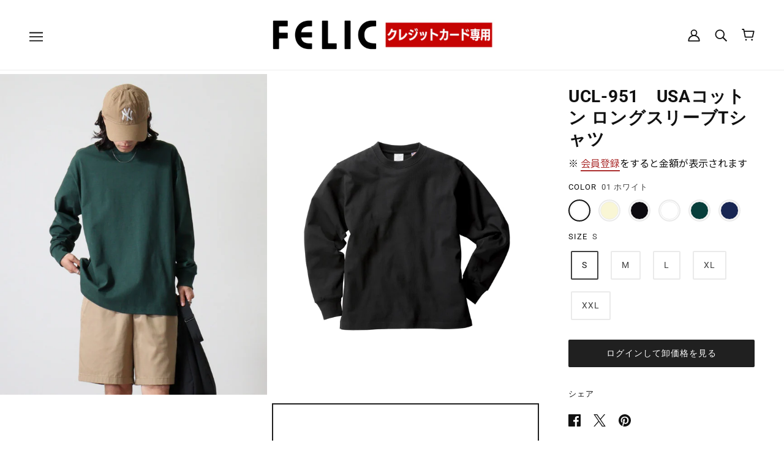

--- FILE ---
content_type: text/html; charset=utf-8
request_url: https://felic.store/products/ucl-951
body_size: 78908
content:
<!doctype html>
<html class="no-js" lang="ja">
 <meta name="facebook-domain-verification" content="ycglcm0pedm2s1fjsbt7pax8oi553k" />
  <head>
    
<!-- Google Tag Manager -->
<script>(function(w,d,s,l,i){w[l]=w[l]||[];w[l].push({'gtm.start':
new Date().getTime(),event:'gtm.js'});var f=d.getElementsByTagName(s)[0],
j=d.createElement(s),dl=l!='dataLayer'?'&l='+l:'';j.async=true;j.src=
'https://www.googletagmanager.com/gtm.js?id='+i+dl;f.parentNode.insertBefore(j,f);
})(window,document,'script','dataLayer','GTM-TRZ8KFQ');</script>
<!-- End Google Tag Manager -->
    
    
  <link rel="stylesheet" href="https://obscure-escarpment-2240.herokuapp.com/stylesheets/bcpo-front.css">
  <script>var bcpo_product=












	{"id":7629923877039,"title":"UCL-951　USAコットン ロングスリーブTシャツ","handle":"ucl-951","description":"\u003cdiv id=\"product__discription\"\u003e\n\u003cdiv class=\"product__discription_flex\"\u003e\n\u003cdiv class=\"product__discription_flex_inner\"\u003e\n\u003cp class=\"title\"\u003e商品の特徴\u003c\/p\u003e\n\u003cdl class=\"product-name\"\u003e\n\u003cdt\u003eUCL-951\u003cspan\u003eUSAコットン ロングスリーブTシャツ\u003c\/span\u003e\n\u003c\/dt\u003e\n\u003cdd class=\"product__discription_text\"\u003e米綿100%のオープンエンド糸を使用した8.1ozロングスリーブTシャツ。インポートボディを意識したサイズ感と8.1ozオープンエンド糸ならではのラフでタフな生地感。\u003c\/dd\u003e\n\u003c\/dl\u003e\n\u003cul id=\"product__discription_icon\"\u003e\n\u003cli\u003e\u003cimg src=\"https:\/\/www.truss-wear.jp\/images\/icons\/UCL-951\/icon2_l.png?v=20230120\"\u003e\u003c\/li\u003e\n\u003cli\u003e\u003cimg src=\"https:\/\/www.truss-wear.jp\/images\/icons\/UCL-951\/icon3_l.png?v=20230120\"\u003e\u003c\/li\u003e\n\u003cli\u003e\u003cimg src=\"https:\/\/www.truss-wear.jp\/images\/icons\/UCL-951\/icon4_l.png?v=20230120\"\u003e\u003c\/li\u003e\n\u003cli\u003e\u003cimg src=\"https:\/\/www.truss-wear.jp\/images\/icons\/UCL-951\/icon5_s.png?v=20230120\"\u003e\u003c\/li\u003e\n\u003cli\u003e\u003cimg src=\"https:\/\/www.truss-wear.jp\/images\/icons\/UCL-951\/icon6_s.png?v=20230120\"\u003e\u003c\/li\u003e\n\u003cli\u003e\u003cimg src=\"https:\/\/www.truss-wear.jp\/images\/icons\/UCL-951\/icon7_s.png?v=20230120\"\u003e\u003c\/li\u003e\n\u003c\/ul\u003e\n\u003cdiv class=\"btn-brand-site\"\u003e\u003ca href=\"https:\/\/www.truss-wear.jp\/items\/index.php?page=info\u0026amp;code=OE1240\" target=\"_blank\"\u003e商品詳細ページ\u003c\/a\u003e\u003c\/div\u003e\n\u003c\/div\u003e\n\u003cdiv class=\"product__discription_flex_inner\"\u003e\n\u003cp class=\"title\"\u003eブランド\u003c\/p\u003e\n\u003cdl class=\"brand\"\u003e\n\u003cdt\u003e\u003cimg src=\"https:\/\/truss-wear.jp\/images\/brands\/CROSS_STITCH.png\" alt=\"CROSS \u0026amp; STITCH\"\u003e\u003c\/dt\u003e\n\u003cdd\u003eCROSS \u0026amp; STITCH\u003cbr\u003e\n\u003c\/dd\u003e\n\u003c\/dl\u003e\n\u003c\/div\u003e\n\u003cdiv class=\"product__discription_flex_inner product__discription_flex_inner_last\"\u003e\n\u003cp class=\"title\"\u003eアイテム情報\u003c\/p\u003e\n\u003cdl class=\"description\"\u003e\n\u003cdt\u003e米綿100%使用（オープンエンド糸）\u003c\/dt\u003e\n\u003cdd\u003eアメリカで生産される綿花の特徴は、中国綿などと比べて油分が少なく、独特のシャリ感（乾いた肌ざわりで硬めの質感）があります。\u003c\/dd\u003e\n\u003c\/dl\u003e\n\u003cdl class=\"description\"\u003e\n\u003cdt\u003e切れるネーム\u003c\/dt\u003e\n\u003cdd\u003e襟の洗濯ネームは簡単に手で切り取ることのできる素材を使用しています。\u003c\/dd\u003e\n\u003c\/dl\u003e\n\u003cdl class=\"description\"\u003e\n\u003cdt\u003eUSA COTTON表示ネーム\u003c\/dt\u003e\n\u003cdd\u003e洗濯ネーム横には米綿使用表示のオリジナル織ネームが付いています。\u003c\/dd\u003e\n\u003c\/dl\u003e\n\u003cdl class=\"description\"\u003e\n\u003cdt\u003eCROSS\u0026amp;STITCHネーム(切れるネーム)\u003c\/dt\u003e\n\u003cdd\u003e左脇（後ろ内側）にCROSS\u0026amp;STITCHネームが付いています。\u003c\/dd\u003e\n\u003c\/dl\u003e\n\u003cdl class=\"description\"\u003e\n\u003cdt\u003e幅広のリブを採用\u003c\/dt\u003e\n\u003cdd\u003eリブの長さ約6.5cm\u003c\/dd\u003e\n\u003c\/dl\u003e\n\u003c\/div\u003e\n\u003c\/div\u003e\n\u003cdiv class=\"product__detail size\"\u003e\n\u003cdiv class=\"scroll\"\u003e\n\u003cp class=\"title\"\u003eSIZE\u003c\/p\u003e\n\u003ctable id=\"size_fix_table\" cellpadding=\"0\" cellspacing=\"0\"\u003e\n\u003ctbody\u003e\n\u003ctr\u003e\n\u003cth class=\"width120\"\u003eSIZE\u003c\/th\u003e\n\u003cth\u003eS\u003c\/th\u003e\n\u003cth\u003eM\u003c\/th\u003e\n\u003cth\u003eL\u003c\/th\u003e\n\u003cth\u003eXL\u003c\/th\u003e\n\u003cth\u003eXXL\u003c\/th\u003e\n\u003c\/tr\u003e\n\u003ctr\u003e\n\u003cth class=\"width120\"\u003e着丈（㎝）\u003c\/th\u003e\n\u003ctd\u003e65\u003c\/td\u003e\n\u003ctd\u003e68\u003c\/td\u003e\n\u003ctd\u003e71\u003c\/td\u003e\n\u003ctd\u003e74\u003c\/td\u003e\n\u003ctd\u003e77\u003c\/td\u003e\n\u003c\/tr\u003e\n\u003ctr\u003e\n\u003cth class=\"width120\"\u003e身幅（㎝）\u003c\/th\u003e\n\u003ctd\u003e50\u003c\/td\u003e\n\u003ctd\u003e53\u003c\/td\u003e\n\u003ctd\u003e57\u003c\/td\u003e\n\u003ctd\u003e61\u003c\/td\u003e\n\u003ctd\u003e65\u003c\/td\u003e\n\u003c\/tr\u003e\n\u003ctr\u003e\n\u003cth class=\"width120\"\u003e肩幅（㎝）\u003c\/th\u003e\n\u003ctd\u003e44\u003c\/td\u003e\n\u003ctd\u003e47\u003c\/td\u003e\n\u003ctd\u003e51\u003c\/td\u003e\n\u003ctd\u003e55\u003c\/td\u003e\n\u003ctd\u003e59\u003c\/td\u003e\n\u003c\/tr\u003e\n\u003ctr\u003e\n\u003cth class=\"width120\"\u003e袖丈（㎝）\u003c\/th\u003e\n\u003ctd\u003e57\u003c\/td\u003e\n\u003ctd\u003e59\u003c\/td\u003e\n\u003ctd\u003e60\u003c\/td\u003e\n\u003ctd\u003e61\u003c\/td\u003e\n\u003ctd\u003e62\u003c\/td\u003e\n\u003c\/tr\u003e\n\u003ctr\u003e\n\u003cth class=\"width120\"\u003e胴仕様\u003c\/th\u003e\n\u003ctd colspan=\"5\"\u003e脇縫い\u003c\/td\u003e\n\u003c\/tr\u003e\n\u003c\/tbody\u003e\n\u003c\/table\u003e\n\u003c\/div\u003e\n\u003c\/div\u003e\n\u003cdiv class=\"product__discription_flex\"\u003e\n\u003cdiv class=\"product__discription_flex_inner\"\u003e\n\u003cp class=\"title\"\u003e素材\u003c\/p\u003e\n\u003cp class=\"product__discription_text\"\u003e米綿100%\u003cbr\u003e※オープンエンド糸（空気紡績糸）使用\u003cbr\u003e※ホワイトのみ綿糸縫製\u003c\/p\u003e\n\u003c\/div\u003e\n\u003cdiv class=\"product__discription_flex_inner\"\u003e\n\u003cp class=\"title\"\u003eWEIGHT\u003c\/p\u003e\n\u003cp class=\"product__discription_text\"\u003e273g\/㎡\u003c\/p\u003e\n\u003c\/div\u003e\n\u003cdiv class=\"product__discription_flex_inner product__discription_flex_inner_last\"\u003e\n\u003cp class=\"title\"\u003e生地の厚さ\u003c\/p\u003e\n\u003cimg src=\"https:\/\/www.truss-wear.jp\/images\/icons\/UCL-951\/A.png\" class=\"thickness\"\u003e\n\u003c\/div\u003e\n\u003c\/div\u003e\n\u003c\/div\u003e","published_at":"2023-11-13T15:13:18+09:00","created_at":"2023-10-25T16:47:07+09:00","vendor":"FELIC","type":"","tags":["CROSS \u0026 STITCH","LONG SLEEVE T-SHIRTS"],"price":122500,"price_min":122500,"price_max":140000,"available":true,"price_varies":true,"compare_at_price":null,"compare_at_price_min":0,"compare_at_price_max":0,"compare_at_price_varies":false,"variants":[{"id":42831963717807,"title":"01 ホワイト \/ S","option1":"01 ホワイト","option2":"S","option3":null,"sku":"4589974690012","requires_shipping":true,"taxable":true,"featured_image":{"id":37512498741423,"product_id":7629923877039,"position":4,"created_at":"2024-02-26T16:53:58+09:00","updated_at":"2025-03-21T14:21:37+09:00","alt":null,"width":1200,"height":1440,"src":"\/\/felic.store\/cdn\/shop\/files\/01_2a7c529e-795a-4817-8db7-0e9dabe93cad.jpg?v=1742534497","variant_ids":[42831963717807,42831963750575,42831963783343,42831963816111,42831963848879]},"available":true,"name":"UCL-951　USAコットン ロングスリーブTシャツ - 01 ホワイト \/ S","public_title":"01 ホワイト \/ S","options":["01 ホワイト","S"],"price":122500,"weight":0,"compare_at_price":null,"inventory_management":"shopify","barcode":null,"featured_media":{"alt":null,"id":30010213400751,"position":4,"preview_image":{"aspect_ratio":0.833,"height":1440,"width":1200,"src":"\/\/felic.store\/cdn\/shop\/files\/01_2a7c529e-795a-4817-8db7-0e9dabe93cad.jpg?v=1742534497"}},"requires_selling_plan":false,"selling_plan_allocations":[]},{"id":42831963750575,"title":"01 ホワイト \/ M","option1":"01 ホワイト","option2":"M","option3":null,"sku":"4589974690029","requires_shipping":true,"taxable":true,"featured_image":{"id":37512498741423,"product_id":7629923877039,"position":4,"created_at":"2024-02-26T16:53:58+09:00","updated_at":"2025-03-21T14:21:37+09:00","alt":null,"width":1200,"height":1440,"src":"\/\/felic.store\/cdn\/shop\/files\/01_2a7c529e-795a-4817-8db7-0e9dabe93cad.jpg?v=1742534497","variant_ids":[42831963717807,42831963750575,42831963783343,42831963816111,42831963848879]},"available":true,"name":"UCL-951　USAコットン ロングスリーブTシャツ - 01 ホワイト \/ M","public_title":"01 ホワイト \/ M","options":["01 ホワイト","M"],"price":122500,"weight":0,"compare_at_price":null,"inventory_management":"shopify","barcode":null,"featured_media":{"alt":null,"id":30010213400751,"position":4,"preview_image":{"aspect_ratio":0.833,"height":1440,"width":1200,"src":"\/\/felic.store\/cdn\/shop\/files\/01_2a7c529e-795a-4817-8db7-0e9dabe93cad.jpg?v=1742534497"}},"requires_selling_plan":false,"selling_plan_allocations":[]},{"id":42831963783343,"title":"01 ホワイト \/ L","option1":"01 ホワイト","option2":"L","option3":null,"sku":"4589974690036","requires_shipping":true,"taxable":true,"featured_image":{"id":37512498741423,"product_id":7629923877039,"position":4,"created_at":"2024-02-26T16:53:58+09:00","updated_at":"2025-03-21T14:21:37+09:00","alt":null,"width":1200,"height":1440,"src":"\/\/felic.store\/cdn\/shop\/files\/01_2a7c529e-795a-4817-8db7-0e9dabe93cad.jpg?v=1742534497","variant_ids":[42831963717807,42831963750575,42831963783343,42831963816111,42831963848879]},"available":true,"name":"UCL-951　USAコットン ロングスリーブTシャツ - 01 ホワイト \/ L","public_title":"01 ホワイト \/ L","options":["01 ホワイト","L"],"price":122500,"weight":0,"compare_at_price":null,"inventory_management":"shopify","barcode":null,"featured_media":{"alt":null,"id":30010213400751,"position":4,"preview_image":{"aspect_ratio":0.833,"height":1440,"width":1200,"src":"\/\/felic.store\/cdn\/shop\/files\/01_2a7c529e-795a-4817-8db7-0e9dabe93cad.jpg?v=1742534497"}},"requires_selling_plan":false,"selling_plan_allocations":[]},{"id":42831963816111,"title":"01 ホワイト \/ XL","option1":"01 ホワイト","option2":"XL","option3":null,"sku":"4589974690043","requires_shipping":true,"taxable":true,"featured_image":{"id":37512498741423,"product_id":7629923877039,"position":4,"created_at":"2024-02-26T16:53:58+09:00","updated_at":"2025-03-21T14:21:37+09:00","alt":null,"width":1200,"height":1440,"src":"\/\/felic.store\/cdn\/shop\/files\/01_2a7c529e-795a-4817-8db7-0e9dabe93cad.jpg?v=1742534497","variant_ids":[42831963717807,42831963750575,42831963783343,42831963816111,42831963848879]},"available":true,"name":"UCL-951　USAコットン ロングスリーブTシャツ - 01 ホワイト \/ XL","public_title":"01 ホワイト \/ XL","options":["01 ホワイト","XL"],"price":122500,"weight":0,"compare_at_price":null,"inventory_management":"shopify","barcode":null,"featured_media":{"alt":null,"id":30010213400751,"position":4,"preview_image":{"aspect_ratio":0.833,"height":1440,"width":1200,"src":"\/\/felic.store\/cdn\/shop\/files\/01_2a7c529e-795a-4817-8db7-0e9dabe93cad.jpg?v=1742534497"}},"requires_selling_plan":false,"selling_plan_allocations":[]},{"id":42831963848879,"title":"01 ホワイト \/ XXL","option1":"01 ホワイト","option2":"XXL","option3":null,"sku":"4589974690050","requires_shipping":true,"taxable":true,"featured_image":{"id":37512498741423,"product_id":7629923877039,"position":4,"created_at":"2024-02-26T16:53:58+09:00","updated_at":"2025-03-21T14:21:37+09:00","alt":null,"width":1200,"height":1440,"src":"\/\/felic.store\/cdn\/shop\/files\/01_2a7c529e-795a-4817-8db7-0e9dabe93cad.jpg?v=1742534497","variant_ids":[42831963717807,42831963750575,42831963783343,42831963816111,42831963848879]},"available":true,"name":"UCL-951　USAコットン ロングスリーブTシャツ - 01 ホワイト \/ XXL","public_title":"01 ホワイト \/ XXL","options":["01 ホワイト","XXL"],"price":133000,"weight":0,"compare_at_price":null,"inventory_management":"shopify","barcode":null,"featured_media":{"alt":null,"id":30010213400751,"position":4,"preview_image":{"aspect_ratio":0.833,"height":1440,"width":1200,"src":"\/\/felic.store\/cdn\/shop\/files\/01_2a7c529e-795a-4817-8db7-0e9dabe93cad.jpg?v=1742534497"}},"requires_selling_plan":false,"selling_plan_allocations":[]},{"id":42831963881647,"title":"02 ナチュラル \/ S","option1":"02 ナチュラル","option2":"S","option3":null,"sku":"4589974690067","requires_shipping":true,"taxable":true,"featured_image":{"id":37512498675887,"product_id":7629923877039,"position":5,"created_at":"2024-02-26T16:53:58+09:00","updated_at":"2025-03-21T14:21:37+09:00","alt":null,"width":1200,"height":1440,"src":"\/\/felic.store\/cdn\/shop\/files\/02_fbea9237-2b12-4f9f-a311-dda8a4721aca.jpg?v=1742534497","variant_ids":[42831963881647,42831963914415,42831963947183,42831963979951,42831964012719]},"available":true,"name":"UCL-951　USAコットン ロングスリーブTシャツ - 02 ナチュラル \/ S","public_title":"02 ナチュラル \/ S","options":["02 ナチュラル","S"],"price":129500,"weight":0,"compare_at_price":null,"inventory_management":"shopify","barcode":null,"featured_media":{"alt":null,"id":30010213433519,"position":5,"preview_image":{"aspect_ratio":0.833,"height":1440,"width":1200,"src":"\/\/felic.store\/cdn\/shop\/files\/02_fbea9237-2b12-4f9f-a311-dda8a4721aca.jpg?v=1742534497"}},"requires_selling_plan":false,"selling_plan_allocations":[]},{"id":42831963914415,"title":"02 ナチュラル \/ M","option1":"02 ナチュラル","option2":"M","option3":null,"sku":"4589974690074","requires_shipping":true,"taxable":true,"featured_image":{"id":37512498675887,"product_id":7629923877039,"position":5,"created_at":"2024-02-26T16:53:58+09:00","updated_at":"2025-03-21T14:21:37+09:00","alt":null,"width":1200,"height":1440,"src":"\/\/felic.store\/cdn\/shop\/files\/02_fbea9237-2b12-4f9f-a311-dda8a4721aca.jpg?v=1742534497","variant_ids":[42831963881647,42831963914415,42831963947183,42831963979951,42831964012719]},"available":true,"name":"UCL-951　USAコットン ロングスリーブTシャツ - 02 ナチュラル \/ M","public_title":"02 ナチュラル \/ M","options":["02 ナチュラル","M"],"price":129500,"weight":0,"compare_at_price":null,"inventory_management":"shopify","barcode":null,"featured_media":{"alt":null,"id":30010213433519,"position":5,"preview_image":{"aspect_ratio":0.833,"height":1440,"width":1200,"src":"\/\/felic.store\/cdn\/shop\/files\/02_fbea9237-2b12-4f9f-a311-dda8a4721aca.jpg?v=1742534497"}},"requires_selling_plan":false,"selling_plan_allocations":[]},{"id":42831963947183,"title":"02 ナチュラル \/ L","option1":"02 ナチュラル","option2":"L","option3":null,"sku":"4589974690081","requires_shipping":true,"taxable":true,"featured_image":{"id":37512498675887,"product_id":7629923877039,"position":5,"created_at":"2024-02-26T16:53:58+09:00","updated_at":"2025-03-21T14:21:37+09:00","alt":null,"width":1200,"height":1440,"src":"\/\/felic.store\/cdn\/shop\/files\/02_fbea9237-2b12-4f9f-a311-dda8a4721aca.jpg?v=1742534497","variant_ids":[42831963881647,42831963914415,42831963947183,42831963979951,42831964012719]},"available":true,"name":"UCL-951　USAコットン ロングスリーブTシャツ - 02 ナチュラル \/ L","public_title":"02 ナチュラル \/ L","options":["02 ナチュラル","L"],"price":129500,"weight":0,"compare_at_price":null,"inventory_management":"shopify","barcode":null,"featured_media":{"alt":null,"id":30010213433519,"position":5,"preview_image":{"aspect_ratio":0.833,"height":1440,"width":1200,"src":"\/\/felic.store\/cdn\/shop\/files\/02_fbea9237-2b12-4f9f-a311-dda8a4721aca.jpg?v=1742534497"}},"requires_selling_plan":false,"selling_plan_allocations":[]},{"id":42831963979951,"title":"02 ナチュラル \/ XL","option1":"02 ナチュラル","option2":"XL","option3":null,"sku":"4589974690098","requires_shipping":true,"taxable":true,"featured_image":{"id":37512498675887,"product_id":7629923877039,"position":5,"created_at":"2024-02-26T16:53:58+09:00","updated_at":"2025-03-21T14:21:37+09:00","alt":null,"width":1200,"height":1440,"src":"\/\/felic.store\/cdn\/shop\/files\/02_fbea9237-2b12-4f9f-a311-dda8a4721aca.jpg?v=1742534497","variant_ids":[42831963881647,42831963914415,42831963947183,42831963979951,42831964012719]},"available":true,"name":"UCL-951　USAコットン ロングスリーブTシャツ - 02 ナチュラル \/ XL","public_title":"02 ナチュラル \/ XL","options":["02 ナチュラル","XL"],"price":129500,"weight":0,"compare_at_price":null,"inventory_management":"shopify","barcode":null,"featured_media":{"alt":null,"id":30010213433519,"position":5,"preview_image":{"aspect_ratio":0.833,"height":1440,"width":1200,"src":"\/\/felic.store\/cdn\/shop\/files\/02_fbea9237-2b12-4f9f-a311-dda8a4721aca.jpg?v=1742534497"}},"requires_selling_plan":false,"selling_plan_allocations":[]},{"id":42831964012719,"title":"02 ナチュラル \/ XXL","option1":"02 ナチュラル","option2":"XXL","option3":null,"sku":"4589974690104","requires_shipping":true,"taxable":true,"featured_image":{"id":37512498675887,"product_id":7629923877039,"position":5,"created_at":"2024-02-26T16:53:58+09:00","updated_at":"2025-03-21T14:21:37+09:00","alt":null,"width":1200,"height":1440,"src":"\/\/felic.store\/cdn\/shop\/files\/02_fbea9237-2b12-4f9f-a311-dda8a4721aca.jpg?v=1742534497","variant_ids":[42831963881647,42831963914415,42831963947183,42831963979951,42831964012719]},"available":true,"name":"UCL-951　USAコットン ロングスリーブTシャツ - 02 ナチュラル \/ XXL","public_title":"02 ナチュラル \/ XXL","options":["02 ナチュラル","XXL"],"price":140000,"weight":0,"compare_at_price":null,"inventory_management":"shopify","barcode":null,"featured_media":{"alt":null,"id":30010213433519,"position":5,"preview_image":{"aspect_ratio":0.833,"height":1440,"width":1200,"src":"\/\/felic.store\/cdn\/shop\/files\/02_fbea9237-2b12-4f9f-a311-dda8a4721aca.jpg?v=1742534497"}},"requires_selling_plan":false,"selling_plan_allocations":[]},{"id":42831964045487,"title":"03 ディープブラック \/ S","option1":"03 ディープブラック","option2":"S","option3":null,"sku":"4589974690111","requires_shipping":true,"taxable":true,"featured_image":{"id":37512498839727,"product_id":7629923877039,"position":6,"created_at":"2024-02-26T16:53:58+09:00","updated_at":"2025-03-21T14:21:37+09:00","alt":null,"width":1200,"height":1440,"src":"\/\/felic.store\/cdn\/shop\/files\/03_4539f895-377f-4106-8f36-dfe294e64289.jpg?v=1742534497","variant_ids":[42831964045487,42831964078255,42831964111023,42831964143791,42831964209327]},"available":true,"name":"UCL-951　USAコットン ロングスリーブTシャツ - 03 ディープブラック \/ S","public_title":"03 ディープブラック \/ S","options":["03 ディープブラック","S"],"price":129500,"weight":0,"compare_at_price":null,"inventory_management":"shopify","barcode":null,"featured_media":{"alt":null,"id":30010213466287,"position":6,"preview_image":{"aspect_ratio":0.833,"height":1440,"width":1200,"src":"\/\/felic.store\/cdn\/shop\/files\/03_4539f895-377f-4106-8f36-dfe294e64289.jpg?v=1742534497"}},"requires_selling_plan":false,"selling_plan_allocations":[]},{"id":42831964078255,"title":"03 ディープブラック \/ M","option1":"03 ディープブラック","option2":"M","option3":null,"sku":"4589974690128","requires_shipping":true,"taxable":true,"featured_image":{"id":37512498839727,"product_id":7629923877039,"position":6,"created_at":"2024-02-26T16:53:58+09:00","updated_at":"2025-03-21T14:21:37+09:00","alt":null,"width":1200,"height":1440,"src":"\/\/felic.store\/cdn\/shop\/files\/03_4539f895-377f-4106-8f36-dfe294e64289.jpg?v=1742534497","variant_ids":[42831964045487,42831964078255,42831964111023,42831964143791,42831964209327]},"available":true,"name":"UCL-951　USAコットン ロングスリーブTシャツ - 03 ディープブラック \/ M","public_title":"03 ディープブラック \/ M","options":["03 ディープブラック","M"],"price":129500,"weight":0,"compare_at_price":null,"inventory_management":"shopify","barcode":null,"featured_media":{"alt":null,"id":30010213466287,"position":6,"preview_image":{"aspect_ratio":0.833,"height":1440,"width":1200,"src":"\/\/felic.store\/cdn\/shop\/files\/03_4539f895-377f-4106-8f36-dfe294e64289.jpg?v=1742534497"}},"requires_selling_plan":false,"selling_plan_allocations":[]},{"id":42831964111023,"title":"03 ディープブラック \/ L","option1":"03 ディープブラック","option2":"L","option3":null,"sku":"4589974690135","requires_shipping":true,"taxable":true,"featured_image":{"id":37512498839727,"product_id":7629923877039,"position":6,"created_at":"2024-02-26T16:53:58+09:00","updated_at":"2025-03-21T14:21:37+09:00","alt":null,"width":1200,"height":1440,"src":"\/\/felic.store\/cdn\/shop\/files\/03_4539f895-377f-4106-8f36-dfe294e64289.jpg?v=1742534497","variant_ids":[42831964045487,42831964078255,42831964111023,42831964143791,42831964209327]},"available":true,"name":"UCL-951　USAコットン ロングスリーブTシャツ - 03 ディープブラック \/ L","public_title":"03 ディープブラック \/ L","options":["03 ディープブラック","L"],"price":129500,"weight":0,"compare_at_price":null,"inventory_management":"shopify","barcode":null,"featured_media":{"alt":null,"id":30010213466287,"position":6,"preview_image":{"aspect_ratio":0.833,"height":1440,"width":1200,"src":"\/\/felic.store\/cdn\/shop\/files\/03_4539f895-377f-4106-8f36-dfe294e64289.jpg?v=1742534497"}},"requires_selling_plan":false,"selling_plan_allocations":[]},{"id":42831964143791,"title":"03 ディープブラック \/ XL","option1":"03 ディープブラック","option2":"XL","option3":null,"sku":"4589974690142","requires_shipping":true,"taxable":true,"featured_image":{"id":37512498839727,"product_id":7629923877039,"position":6,"created_at":"2024-02-26T16:53:58+09:00","updated_at":"2025-03-21T14:21:37+09:00","alt":null,"width":1200,"height":1440,"src":"\/\/felic.store\/cdn\/shop\/files\/03_4539f895-377f-4106-8f36-dfe294e64289.jpg?v=1742534497","variant_ids":[42831964045487,42831964078255,42831964111023,42831964143791,42831964209327]},"available":true,"name":"UCL-951　USAコットン ロングスリーブTシャツ - 03 ディープブラック \/ XL","public_title":"03 ディープブラック \/ XL","options":["03 ディープブラック","XL"],"price":129500,"weight":0,"compare_at_price":null,"inventory_management":"shopify","barcode":null,"featured_media":{"alt":null,"id":30010213466287,"position":6,"preview_image":{"aspect_ratio":0.833,"height":1440,"width":1200,"src":"\/\/felic.store\/cdn\/shop\/files\/03_4539f895-377f-4106-8f36-dfe294e64289.jpg?v=1742534497"}},"requires_selling_plan":false,"selling_plan_allocations":[]},{"id":42831964209327,"title":"03 ディープブラック \/ XXL","option1":"03 ディープブラック","option2":"XXL","option3":null,"sku":"4589974690159","requires_shipping":true,"taxable":true,"featured_image":{"id":37512498839727,"product_id":7629923877039,"position":6,"created_at":"2024-02-26T16:53:58+09:00","updated_at":"2025-03-21T14:21:37+09:00","alt":null,"width":1200,"height":1440,"src":"\/\/felic.store\/cdn\/shop\/files\/03_4539f895-377f-4106-8f36-dfe294e64289.jpg?v=1742534497","variant_ids":[42831964045487,42831964078255,42831964111023,42831964143791,42831964209327]},"available":true,"name":"UCL-951　USAコットン ロングスリーブTシャツ - 03 ディープブラック \/ XXL","public_title":"03 ディープブラック \/ XXL","options":["03 ディープブラック","XXL"],"price":140000,"weight":0,"compare_at_price":null,"inventory_management":"shopify","barcode":null,"featured_media":{"alt":null,"id":30010213466287,"position":6,"preview_image":{"aspect_ratio":0.833,"height":1440,"width":1200,"src":"\/\/felic.store\/cdn\/shop\/files\/03_4539f895-377f-4106-8f36-dfe294e64289.jpg?v=1742534497"}},"requires_selling_plan":false,"selling_plan_allocations":[]},{"id":42831964307631,"title":"13 ダルサンド \/ S","option1":"13 ダルサンド","option2":"S","option3":null,"sku":"4589974690166","requires_shipping":true,"taxable":true,"featured_image":{"id":37512498643119,"product_id":7629923877039,"position":7,"created_at":"2024-02-26T16:53:58+09:00","updated_at":"2025-03-21T14:21:37+09:00","alt":null,"width":1200,"height":1440,"src":"\/\/felic.store\/cdn\/shop\/files\/13_8cf4e736-73e3-4c19-b88b-1c0533f65fd4.jpg?v=1742534497","variant_ids":[42831964307631,42831964405935,42831964438703,42831964471471,42831964504239]},"available":true,"name":"UCL-951　USAコットン ロングスリーブTシャツ - 13 ダルサンド \/ S","public_title":"13 ダルサンド \/ S","options":["13 ダルサンド","S"],"price":129500,"weight":0,"compare_at_price":null,"inventory_management":"shopify","barcode":null,"featured_media":{"alt":null,"id":30010213499055,"position":7,"preview_image":{"aspect_ratio":0.833,"height":1440,"width":1200,"src":"\/\/felic.store\/cdn\/shop\/files\/13_8cf4e736-73e3-4c19-b88b-1c0533f65fd4.jpg?v=1742534497"}},"requires_selling_plan":false,"selling_plan_allocations":[]},{"id":42831964405935,"title":"13 ダルサンド \/ M","option1":"13 ダルサンド","option2":"M","option3":null,"sku":"4589974690173","requires_shipping":true,"taxable":true,"featured_image":{"id":37512498643119,"product_id":7629923877039,"position":7,"created_at":"2024-02-26T16:53:58+09:00","updated_at":"2025-03-21T14:21:37+09:00","alt":null,"width":1200,"height":1440,"src":"\/\/felic.store\/cdn\/shop\/files\/13_8cf4e736-73e3-4c19-b88b-1c0533f65fd4.jpg?v=1742534497","variant_ids":[42831964307631,42831964405935,42831964438703,42831964471471,42831964504239]},"available":true,"name":"UCL-951　USAコットン ロングスリーブTシャツ - 13 ダルサンド \/ M","public_title":"13 ダルサンド \/ M","options":["13 ダルサンド","M"],"price":129500,"weight":0,"compare_at_price":null,"inventory_management":"shopify","barcode":null,"featured_media":{"alt":null,"id":30010213499055,"position":7,"preview_image":{"aspect_ratio":0.833,"height":1440,"width":1200,"src":"\/\/felic.store\/cdn\/shop\/files\/13_8cf4e736-73e3-4c19-b88b-1c0533f65fd4.jpg?v=1742534497"}},"requires_selling_plan":false,"selling_plan_allocations":[]},{"id":42831964438703,"title":"13 ダルサンド \/ L","option1":"13 ダルサンド","option2":"L","option3":null,"sku":"4589974690180","requires_shipping":true,"taxable":true,"featured_image":{"id":37512498643119,"product_id":7629923877039,"position":7,"created_at":"2024-02-26T16:53:58+09:00","updated_at":"2025-03-21T14:21:37+09:00","alt":null,"width":1200,"height":1440,"src":"\/\/felic.store\/cdn\/shop\/files\/13_8cf4e736-73e3-4c19-b88b-1c0533f65fd4.jpg?v=1742534497","variant_ids":[42831964307631,42831964405935,42831964438703,42831964471471,42831964504239]},"available":true,"name":"UCL-951　USAコットン ロングスリーブTシャツ - 13 ダルサンド \/ L","public_title":"13 ダルサンド \/ L","options":["13 ダルサンド","L"],"price":129500,"weight":0,"compare_at_price":null,"inventory_management":"shopify","barcode":null,"featured_media":{"alt":null,"id":30010213499055,"position":7,"preview_image":{"aspect_ratio":0.833,"height":1440,"width":1200,"src":"\/\/felic.store\/cdn\/shop\/files\/13_8cf4e736-73e3-4c19-b88b-1c0533f65fd4.jpg?v=1742534497"}},"requires_selling_plan":false,"selling_plan_allocations":[]},{"id":42831964471471,"title":"13 ダルサンド \/ XL","option1":"13 ダルサンド","option2":"XL","option3":null,"sku":"4589974690197","requires_shipping":true,"taxable":true,"featured_image":{"id":37512498643119,"product_id":7629923877039,"position":7,"created_at":"2024-02-26T16:53:58+09:00","updated_at":"2025-03-21T14:21:37+09:00","alt":null,"width":1200,"height":1440,"src":"\/\/felic.store\/cdn\/shop\/files\/13_8cf4e736-73e3-4c19-b88b-1c0533f65fd4.jpg?v=1742534497","variant_ids":[42831964307631,42831964405935,42831964438703,42831964471471,42831964504239]},"available":true,"name":"UCL-951　USAコットン ロングスリーブTシャツ - 13 ダルサンド \/ XL","public_title":"13 ダルサンド \/ XL","options":["13 ダルサンド","XL"],"price":129500,"weight":0,"compare_at_price":null,"inventory_management":"shopify","barcode":null,"featured_media":{"alt":null,"id":30010213499055,"position":7,"preview_image":{"aspect_ratio":0.833,"height":1440,"width":1200,"src":"\/\/felic.store\/cdn\/shop\/files\/13_8cf4e736-73e3-4c19-b88b-1c0533f65fd4.jpg?v=1742534497"}},"requires_selling_plan":false,"selling_plan_allocations":[]},{"id":42831964504239,"title":"13 ダルサンド \/ XXL","option1":"13 ダルサンド","option2":"XXL","option3":null,"sku":"4589974690203","requires_shipping":true,"taxable":true,"featured_image":{"id":37512498643119,"product_id":7629923877039,"position":7,"created_at":"2024-02-26T16:53:58+09:00","updated_at":"2025-03-21T14:21:37+09:00","alt":null,"width":1200,"height":1440,"src":"\/\/felic.store\/cdn\/shop\/files\/13_8cf4e736-73e3-4c19-b88b-1c0533f65fd4.jpg?v=1742534497","variant_ids":[42831964307631,42831964405935,42831964438703,42831964471471,42831964504239]},"available":true,"name":"UCL-951　USAコットン ロングスリーブTシャツ - 13 ダルサンド \/ XXL","public_title":"13 ダルサンド \/ XXL","options":["13 ダルサンド","XXL"],"price":140000,"weight":0,"compare_at_price":null,"inventory_management":"shopify","barcode":null,"featured_media":{"alt":null,"id":30010213499055,"position":7,"preview_image":{"aspect_ratio":0.833,"height":1440,"width":1200,"src":"\/\/felic.store\/cdn\/shop\/files\/13_8cf4e736-73e3-4c19-b88b-1c0533f65fd4.jpg?v=1742534497"}},"requires_selling_plan":false,"selling_plan_allocations":[]},{"id":42831964537007,"title":"27 Dグリーン \/ S","option1":"27 Dグリーン","option2":"S","option3":null,"sku":"4589974690210","requires_shipping":true,"taxable":true,"featured_image":{"id":37512498774191,"product_id":7629923877039,"position":8,"created_at":"2024-02-26T16:53:58+09:00","updated_at":"2025-03-21T14:21:37+09:00","alt":null,"width":1200,"height":1440,"src":"\/\/felic.store\/cdn\/shop\/files\/27_86a4f944-a785-4e4d-a820-0f2e568d38a0.jpg?v=1742534497","variant_ids":[42831964537007,42831964569775,42831964602543,42831964635311,42831964668079]},"available":true,"name":"UCL-951　USAコットン ロングスリーブTシャツ - 27 Dグリーン \/ S","public_title":"27 Dグリーン \/ S","options":["27 Dグリーン","S"],"price":129500,"weight":0,"compare_at_price":null,"inventory_management":"shopify","barcode":null,"featured_media":{"alt":null,"id":30010213531823,"position":8,"preview_image":{"aspect_ratio":0.833,"height":1440,"width":1200,"src":"\/\/felic.store\/cdn\/shop\/files\/27_86a4f944-a785-4e4d-a820-0f2e568d38a0.jpg?v=1742534497"}},"requires_selling_plan":false,"selling_plan_allocations":[]},{"id":42831964569775,"title":"27 Dグリーン \/ M","option1":"27 Dグリーン","option2":"M","option3":null,"sku":"4589974690227","requires_shipping":true,"taxable":true,"featured_image":{"id":37512498774191,"product_id":7629923877039,"position":8,"created_at":"2024-02-26T16:53:58+09:00","updated_at":"2025-03-21T14:21:37+09:00","alt":null,"width":1200,"height":1440,"src":"\/\/felic.store\/cdn\/shop\/files\/27_86a4f944-a785-4e4d-a820-0f2e568d38a0.jpg?v=1742534497","variant_ids":[42831964537007,42831964569775,42831964602543,42831964635311,42831964668079]},"available":true,"name":"UCL-951　USAコットン ロングスリーブTシャツ - 27 Dグリーン \/ M","public_title":"27 Dグリーン \/ M","options":["27 Dグリーン","M"],"price":129500,"weight":0,"compare_at_price":null,"inventory_management":"shopify","barcode":null,"featured_media":{"alt":null,"id":30010213531823,"position":8,"preview_image":{"aspect_ratio":0.833,"height":1440,"width":1200,"src":"\/\/felic.store\/cdn\/shop\/files\/27_86a4f944-a785-4e4d-a820-0f2e568d38a0.jpg?v=1742534497"}},"requires_selling_plan":false,"selling_plan_allocations":[]},{"id":42831964602543,"title":"27 Dグリーン \/ L","option1":"27 Dグリーン","option2":"L","option3":null,"sku":"4589974690234","requires_shipping":true,"taxable":true,"featured_image":{"id":37512498774191,"product_id":7629923877039,"position":8,"created_at":"2024-02-26T16:53:58+09:00","updated_at":"2025-03-21T14:21:37+09:00","alt":null,"width":1200,"height":1440,"src":"\/\/felic.store\/cdn\/shop\/files\/27_86a4f944-a785-4e4d-a820-0f2e568d38a0.jpg?v=1742534497","variant_ids":[42831964537007,42831964569775,42831964602543,42831964635311,42831964668079]},"available":true,"name":"UCL-951　USAコットン ロングスリーブTシャツ - 27 Dグリーン \/ L","public_title":"27 Dグリーン \/ L","options":["27 Dグリーン","L"],"price":129500,"weight":0,"compare_at_price":null,"inventory_management":"shopify","barcode":null,"featured_media":{"alt":null,"id":30010213531823,"position":8,"preview_image":{"aspect_ratio":0.833,"height":1440,"width":1200,"src":"\/\/felic.store\/cdn\/shop\/files\/27_86a4f944-a785-4e4d-a820-0f2e568d38a0.jpg?v=1742534497"}},"requires_selling_plan":false,"selling_plan_allocations":[]},{"id":42831964635311,"title":"27 Dグリーン \/ XL","option1":"27 Dグリーン","option2":"XL","option3":null,"sku":"4589974690241","requires_shipping":true,"taxable":true,"featured_image":{"id":37512498774191,"product_id":7629923877039,"position":8,"created_at":"2024-02-26T16:53:58+09:00","updated_at":"2025-03-21T14:21:37+09:00","alt":null,"width":1200,"height":1440,"src":"\/\/felic.store\/cdn\/shop\/files\/27_86a4f944-a785-4e4d-a820-0f2e568d38a0.jpg?v=1742534497","variant_ids":[42831964537007,42831964569775,42831964602543,42831964635311,42831964668079]},"available":true,"name":"UCL-951　USAコットン ロングスリーブTシャツ - 27 Dグリーン \/ XL","public_title":"27 Dグリーン \/ XL","options":["27 Dグリーン","XL"],"price":129500,"weight":0,"compare_at_price":null,"inventory_management":"shopify","barcode":null,"featured_media":{"alt":null,"id":30010213531823,"position":8,"preview_image":{"aspect_ratio":0.833,"height":1440,"width":1200,"src":"\/\/felic.store\/cdn\/shop\/files\/27_86a4f944-a785-4e4d-a820-0f2e568d38a0.jpg?v=1742534497"}},"requires_selling_plan":false,"selling_plan_allocations":[]},{"id":42831964668079,"title":"27 Dグリーン \/ XXL","option1":"27 Dグリーン","option2":"XXL","option3":null,"sku":"4589974690258","requires_shipping":true,"taxable":true,"featured_image":{"id":37512498774191,"product_id":7629923877039,"position":8,"created_at":"2024-02-26T16:53:58+09:00","updated_at":"2025-03-21T14:21:37+09:00","alt":null,"width":1200,"height":1440,"src":"\/\/felic.store\/cdn\/shop\/files\/27_86a4f944-a785-4e4d-a820-0f2e568d38a0.jpg?v=1742534497","variant_ids":[42831964537007,42831964569775,42831964602543,42831964635311,42831964668079]},"available":true,"name":"UCL-951　USAコットン ロングスリーブTシャツ - 27 Dグリーン \/ XXL","public_title":"27 Dグリーン \/ XXL","options":["27 Dグリーン","XXL"],"price":140000,"weight":0,"compare_at_price":null,"inventory_management":"shopify","barcode":null,"featured_media":{"alt":null,"id":30010213531823,"position":8,"preview_image":{"aspect_ratio":0.833,"height":1440,"width":1200,"src":"\/\/felic.store\/cdn\/shop\/files\/27_86a4f944-a785-4e4d-a820-0f2e568d38a0.jpg?v=1742534497"}},"requires_selling_plan":false,"selling_plan_allocations":[]},{"id":42831964700847,"title":"69 ネイビー \/ S","option1":"69 ネイビー","option2":"S","option3":null,"sku":"4589974690265","requires_shipping":true,"taxable":true,"featured_image":{"id":37512498708655,"product_id":7629923877039,"position":9,"created_at":"2024-02-26T16:53:58+09:00","updated_at":"2025-03-21T14:21:37+09:00","alt":null,"width":1200,"height":1440,"src":"\/\/felic.store\/cdn\/shop\/files\/69_eaa44f61-004d-450c-bc15-fd02c8f99cd7.jpg?v=1742534497","variant_ids":[42831964700847,42831964733615,42831964766383,42831964799151,42831964831919]},"available":true,"name":"UCL-951　USAコットン ロングスリーブTシャツ - 69 ネイビー \/ S","public_title":"69 ネイビー \/ S","options":["69 ネイビー","S"],"price":129500,"weight":0,"compare_at_price":null,"inventory_management":"shopify","barcode":null,"featured_media":{"alt":null,"id":30010213564591,"position":9,"preview_image":{"aspect_ratio":0.833,"height":1440,"width":1200,"src":"\/\/felic.store\/cdn\/shop\/files\/69_eaa44f61-004d-450c-bc15-fd02c8f99cd7.jpg?v=1742534497"}},"requires_selling_plan":false,"selling_plan_allocations":[]},{"id":42831964733615,"title":"69 ネイビー \/ M","option1":"69 ネイビー","option2":"M","option3":null,"sku":"4589974690272","requires_shipping":true,"taxable":true,"featured_image":{"id":37512498708655,"product_id":7629923877039,"position":9,"created_at":"2024-02-26T16:53:58+09:00","updated_at":"2025-03-21T14:21:37+09:00","alt":null,"width":1200,"height":1440,"src":"\/\/felic.store\/cdn\/shop\/files\/69_eaa44f61-004d-450c-bc15-fd02c8f99cd7.jpg?v=1742534497","variant_ids":[42831964700847,42831964733615,42831964766383,42831964799151,42831964831919]},"available":true,"name":"UCL-951　USAコットン ロングスリーブTシャツ - 69 ネイビー \/ M","public_title":"69 ネイビー \/ M","options":["69 ネイビー","M"],"price":129500,"weight":0,"compare_at_price":null,"inventory_management":"shopify","barcode":null,"featured_media":{"alt":null,"id":30010213564591,"position":9,"preview_image":{"aspect_ratio":0.833,"height":1440,"width":1200,"src":"\/\/felic.store\/cdn\/shop\/files\/69_eaa44f61-004d-450c-bc15-fd02c8f99cd7.jpg?v=1742534497"}},"requires_selling_plan":false,"selling_plan_allocations":[]},{"id":42831964766383,"title":"69 ネイビー \/ L","option1":"69 ネイビー","option2":"L","option3":null,"sku":"4589974690289","requires_shipping":true,"taxable":true,"featured_image":{"id":37512498708655,"product_id":7629923877039,"position":9,"created_at":"2024-02-26T16:53:58+09:00","updated_at":"2025-03-21T14:21:37+09:00","alt":null,"width":1200,"height":1440,"src":"\/\/felic.store\/cdn\/shop\/files\/69_eaa44f61-004d-450c-bc15-fd02c8f99cd7.jpg?v=1742534497","variant_ids":[42831964700847,42831964733615,42831964766383,42831964799151,42831964831919]},"available":true,"name":"UCL-951　USAコットン ロングスリーブTシャツ - 69 ネイビー \/ L","public_title":"69 ネイビー \/ L","options":["69 ネイビー","L"],"price":129500,"weight":0,"compare_at_price":null,"inventory_management":"shopify","barcode":null,"featured_media":{"alt":null,"id":30010213564591,"position":9,"preview_image":{"aspect_ratio":0.833,"height":1440,"width":1200,"src":"\/\/felic.store\/cdn\/shop\/files\/69_eaa44f61-004d-450c-bc15-fd02c8f99cd7.jpg?v=1742534497"}},"requires_selling_plan":false,"selling_plan_allocations":[]},{"id":42831964799151,"title":"69 ネイビー \/ XL","option1":"69 ネイビー","option2":"XL","option3":null,"sku":"4589974690296","requires_shipping":true,"taxable":true,"featured_image":{"id":37512498708655,"product_id":7629923877039,"position":9,"created_at":"2024-02-26T16:53:58+09:00","updated_at":"2025-03-21T14:21:37+09:00","alt":null,"width":1200,"height":1440,"src":"\/\/felic.store\/cdn\/shop\/files\/69_eaa44f61-004d-450c-bc15-fd02c8f99cd7.jpg?v=1742534497","variant_ids":[42831964700847,42831964733615,42831964766383,42831964799151,42831964831919]},"available":true,"name":"UCL-951　USAコットン ロングスリーブTシャツ - 69 ネイビー \/ XL","public_title":"69 ネイビー \/ XL","options":["69 ネイビー","XL"],"price":129500,"weight":0,"compare_at_price":null,"inventory_management":"shopify","barcode":null,"featured_media":{"alt":null,"id":30010213564591,"position":9,"preview_image":{"aspect_ratio":0.833,"height":1440,"width":1200,"src":"\/\/felic.store\/cdn\/shop\/files\/69_eaa44f61-004d-450c-bc15-fd02c8f99cd7.jpg?v=1742534497"}},"requires_selling_plan":false,"selling_plan_allocations":[]},{"id":42831964831919,"title":"69 ネイビー \/ XXL","option1":"69 ネイビー","option2":"XXL","option3":null,"sku":"4589974690302","requires_shipping":true,"taxable":true,"featured_image":{"id":37512498708655,"product_id":7629923877039,"position":9,"created_at":"2024-02-26T16:53:58+09:00","updated_at":"2025-03-21T14:21:37+09:00","alt":null,"width":1200,"height":1440,"src":"\/\/felic.store\/cdn\/shop\/files\/69_eaa44f61-004d-450c-bc15-fd02c8f99cd7.jpg?v=1742534497","variant_ids":[42831964700847,42831964733615,42831964766383,42831964799151,42831964831919]},"available":true,"name":"UCL-951　USAコットン ロングスリーブTシャツ - 69 ネイビー \/ XXL","public_title":"69 ネイビー \/ XXL","options":["69 ネイビー","XXL"],"price":140000,"weight":0,"compare_at_price":null,"inventory_management":"shopify","barcode":null,"featured_media":{"alt":null,"id":30010213564591,"position":9,"preview_image":{"aspect_ratio":0.833,"height":1440,"width":1200,"src":"\/\/felic.store\/cdn\/shop\/files\/69_eaa44f61-004d-450c-bc15-fd02c8f99cd7.jpg?v=1742534497"}},"requires_selling_plan":false,"selling_plan_allocations":[]}],"images":["\/\/felic.store\/cdn\/shop\/files\/FA.jpg?v=1742534497","\/\/felic.store\/cdn\/shop\/files\/UCL-951_M1.jpg?v=1742534497","\/\/felic.store\/cdn\/shop\/files\/colors_09cce6db-89ec-4770-84e7-ae7b598a614d.jpg?v=1742534497","\/\/felic.store\/cdn\/shop\/files\/01_2a7c529e-795a-4817-8db7-0e9dabe93cad.jpg?v=1742534497","\/\/felic.store\/cdn\/shop\/files\/02_fbea9237-2b12-4f9f-a311-dda8a4721aca.jpg?v=1742534497","\/\/felic.store\/cdn\/shop\/files\/03_4539f895-377f-4106-8f36-dfe294e64289.jpg?v=1742534497","\/\/felic.store\/cdn\/shop\/files\/13_8cf4e736-73e3-4c19-b88b-1c0533f65fd4.jpg?v=1742534497","\/\/felic.store\/cdn\/shop\/files\/27_86a4f944-a785-4e4d-a820-0f2e568d38a0.jpg?v=1742534497","\/\/felic.store\/cdn\/shop\/files\/69_eaa44f61-004d-450c-bc15-fd02c8f99cd7.jpg?v=1742534497","\/\/felic.store\/cdn\/shop\/files\/sub02_27aaeb46-104c-4c7c-80ec-a17ebec02866.jpg?v=1742534497","\/\/felic.store\/cdn\/shop\/files\/sub01_fae7362a-b9a0-4d82-bbea-3bc826e70013.jpg?v=1742534497","\/\/felic.store\/cdn\/shop\/files\/ucl951-01_01.jpg?v=1742534497","\/\/felic.store\/cdn\/shop\/files\/ucl951-01_02.jpg?v=1742534497","\/\/felic.store\/cdn\/shop\/files\/ucl951-01_03.jpg?v=1742534497","\/\/felic.store\/cdn\/shop\/files\/86978812b_b_25.jpg?v=1742534497","\/\/felic.store\/cdn\/shop\/files\/86978812b_b_26.jpg?v=1742534497","\/\/felic.store\/cdn\/shop\/files\/86978812b_b_27.jpg?v=1742534497","\/\/felic.store\/cdn\/shop\/files\/86978812b_b_33.jpg?v=1742534497","\/\/felic.store\/cdn\/shop\/files\/86978812b_b_77.jpg?v=1742534497","\/\/felic.store\/cdn\/shop\/files\/86978812b_b_78.jpg?v=1742534497","\/\/felic.store\/cdn\/shop\/files\/86978812b_b_79.jpg?v=1742534497"],"featured_image":"\/\/felic.store\/cdn\/shop\/files\/FA.jpg?v=1742534497","options":["Color","Size"],"media":[{"alt":null,"id":32314655768751,"position":1,"preview_image":{"aspect_ratio":0.833,"height":1800,"width":1500,"src":"\/\/felic.store\/cdn\/shop\/files\/FA.jpg?v=1742534497"},"aspect_ratio":0.833,"height":1800,"media_type":"image","src":"\/\/felic.store\/cdn\/shop\/files\/FA.jpg?v=1742534497","width":1500},{"alt":null,"id":32002455797935,"position":2,"preview_image":{"aspect_ratio":0.813,"height":3083,"width":2507,"src":"\/\/felic.store\/cdn\/shop\/files\/UCL-951_M1.jpg?v=1742534497"},"aspect_ratio":0.813,"height":3083,"media_type":"image","src":"\/\/felic.store\/cdn\/shop\/files\/UCL-951_M1.jpg?v=1742534497","width":2507},{"alt":null,"id":30010213597359,"position":3,"preview_image":{"aspect_ratio":0.833,"height":1440,"width":1200,"src":"\/\/felic.store\/cdn\/shop\/files\/colors_09cce6db-89ec-4770-84e7-ae7b598a614d.jpg?v=1742534497"},"aspect_ratio":0.833,"height":1440,"media_type":"image","src":"\/\/felic.store\/cdn\/shop\/files\/colors_09cce6db-89ec-4770-84e7-ae7b598a614d.jpg?v=1742534497","width":1200},{"alt":null,"id":30010213400751,"position":4,"preview_image":{"aspect_ratio":0.833,"height":1440,"width":1200,"src":"\/\/felic.store\/cdn\/shop\/files\/01_2a7c529e-795a-4817-8db7-0e9dabe93cad.jpg?v=1742534497"},"aspect_ratio":0.833,"height":1440,"media_type":"image","src":"\/\/felic.store\/cdn\/shop\/files\/01_2a7c529e-795a-4817-8db7-0e9dabe93cad.jpg?v=1742534497","width":1200},{"alt":null,"id":30010213433519,"position":5,"preview_image":{"aspect_ratio":0.833,"height":1440,"width":1200,"src":"\/\/felic.store\/cdn\/shop\/files\/02_fbea9237-2b12-4f9f-a311-dda8a4721aca.jpg?v=1742534497"},"aspect_ratio":0.833,"height":1440,"media_type":"image","src":"\/\/felic.store\/cdn\/shop\/files\/02_fbea9237-2b12-4f9f-a311-dda8a4721aca.jpg?v=1742534497","width":1200},{"alt":null,"id":30010213466287,"position":6,"preview_image":{"aspect_ratio":0.833,"height":1440,"width":1200,"src":"\/\/felic.store\/cdn\/shop\/files\/03_4539f895-377f-4106-8f36-dfe294e64289.jpg?v=1742534497"},"aspect_ratio":0.833,"height":1440,"media_type":"image","src":"\/\/felic.store\/cdn\/shop\/files\/03_4539f895-377f-4106-8f36-dfe294e64289.jpg?v=1742534497","width":1200},{"alt":null,"id":30010213499055,"position":7,"preview_image":{"aspect_ratio":0.833,"height":1440,"width":1200,"src":"\/\/felic.store\/cdn\/shop\/files\/13_8cf4e736-73e3-4c19-b88b-1c0533f65fd4.jpg?v=1742534497"},"aspect_ratio":0.833,"height":1440,"media_type":"image","src":"\/\/felic.store\/cdn\/shop\/files\/13_8cf4e736-73e3-4c19-b88b-1c0533f65fd4.jpg?v=1742534497","width":1200},{"alt":null,"id":30010213531823,"position":8,"preview_image":{"aspect_ratio":0.833,"height":1440,"width":1200,"src":"\/\/felic.store\/cdn\/shop\/files\/27_86a4f944-a785-4e4d-a820-0f2e568d38a0.jpg?v=1742534497"},"aspect_ratio":0.833,"height":1440,"media_type":"image","src":"\/\/felic.store\/cdn\/shop\/files\/27_86a4f944-a785-4e4d-a820-0f2e568d38a0.jpg?v=1742534497","width":1200},{"alt":null,"id":30010213564591,"position":9,"preview_image":{"aspect_ratio":0.833,"height":1440,"width":1200,"src":"\/\/felic.store\/cdn\/shop\/files\/69_eaa44f61-004d-450c-bc15-fd02c8f99cd7.jpg?v=1742534497"},"aspect_ratio":0.833,"height":1440,"media_type":"image","src":"\/\/felic.store\/cdn\/shop\/files\/69_eaa44f61-004d-450c-bc15-fd02c8f99cd7.jpg?v=1742534497","width":1200},{"alt":null,"id":30010218021039,"position":10,"preview_image":{"aspect_ratio":0.833,"height":1440,"width":1200,"src":"\/\/felic.store\/cdn\/shop\/files\/sub02_27aaeb46-104c-4c7c-80ec-a17ebec02866.jpg?v=1742534497"},"aspect_ratio":0.833,"height":1440,"media_type":"image","src":"\/\/felic.store\/cdn\/shop\/files\/sub02_27aaeb46-104c-4c7c-80ec-a17ebec02866.jpg?v=1742534497","width":1200},{"alt":null,"id":30010217988271,"position":11,"preview_image":{"aspect_ratio":0.833,"height":1440,"width":1200,"src":"\/\/felic.store\/cdn\/shop\/files\/sub01_fae7362a-b9a0-4d82-bbea-3bc826e70013.jpg?v=1742534497"},"aspect_ratio":0.833,"height":1440,"media_type":"image","src":"\/\/felic.store\/cdn\/shop\/files\/sub01_fae7362a-b9a0-4d82-bbea-3bc826e70013.jpg?v=1742534497","width":1200},{"alt":null,"id":29366851436719,"position":12,"preview_image":{"aspect_ratio":1.0,"height":2362,"width":2362,"src":"\/\/felic.store\/cdn\/shop\/files\/ucl951-01_01.jpg?v=1742534497"},"aspect_ratio":1.0,"height":2362,"media_type":"image","src":"\/\/felic.store\/cdn\/shop\/files\/ucl951-01_01.jpg?v=1742534497","width":2362},{"alt":null,"id":29366851469487,"position":13,"preview_image":{"aspect_ratio":1.0,"height":2300,"width":2300,"src":"\/\/felic.store\/cdn\/shop\/files\/ucl951-01_02.jpg?v=1742534497"},"aspect_ratio":1.0,"height":2300,"media_type":"image","src":"\/\/felic.store\/cdn\/shop\/files\/ucl951-01_02.jpg?v=1742534497","width":2300},{"alt":null,"id":29366851502255,"position":14,"preview_image":{"aspect_ratio":1.0,"height":1870,"width":1870,"src":"\/\/felic.store\/cdn\/shop\/files\/ucl951-01_03.jpg?v=1742534497"},"aspect_ratio":1.0,"height":1870,"media_type":"image","src":"\/\/felic.store\/cdn\/shop\/files\/ucl951-01_03.jpg?v=1742534497","width":1870},{"alt":null,"id":31645980459183,"position":15,"preview_image":{"aspect_ratio":0.833,"height":1800,"width":1500,"src":"\/\/felic.store\/cdn\/shop\/files\/86978812b_b_25.jpg?v=1742534497"},"aspect_ratio":0.833,"height":1800,"media_type":"image","src":"\/\/felic.store\/cdn\/shop\/files\/86978812b_b_25.jpg?v=1742534497","width":1500},{"alt":null,"id":31645973414063,"position":16,"preview_image":{"aspect_ratio":0.833,"height":1800,"width":1500,"src":"\/\/felic.store\/cdn\/shop\/files\/86978812b_b_26.jpg?v=1742534497"},"aspect_ratio":0.833,"height":1800,"media_type":"image","src":"\/\/felic.store\/cdn\/shop\/files\/86978812b_b_26.jpg?v=1742534497","width":1500},{"alt":null,"id":31645979312303,"position":17,"preview_image":{"aspect_ratio":0.833,"height":1800,"width":1500,"src":"\/\/felic.store\/cdn\/shop\/files\/86978812b_b_27.jpg?v=1742534497"},"aspect_ratio":0.833,"height":1800,"media_type":"image","src":"\/\/felic.store\/cdn\/shop\/files\/86978812b_b_27.jpg?v=1742534497","width":1500},{"alt":null,"id":31646007918767,"position":18,"preview_image":{"aspect_ratio":0.833,"height":1800,"width":1500,"src":"\/\/felic.store\/cdn\/shop\/files\/86978812b_b_33.jpg?v=1742534497"},"aspect_ratio":0.833,"height":1800,"media_type":"image","src":"\/\/felic.store\/cdn\/shop\/files\/86978812b_b_33.jpg?v=1742534497","width":1500},{"alt":null,"id":31646013358255,"position":19,"preview_image":{"aspect_ratio":0.833,"height":1800,"width":1500,"src":"\/\/felic.store\/cdn\/shop\/files\/86978812b_b_77.jpg?v=1742534497"},"aspect_ratio":0.833,"height":1800,"media_type":"image","src":"\/\/felic.store\/cdn\/shop\/files\/86978812b_b_77.jpg?v=1742534497","width":1500},{"alt":null,"id":31646021058735,"position":20,"preview_image":{"aspect_ratio":0.833,"height":1800,"width":1500,"src":"\/\/felic.store\/cdn\/shop\/files\/86978812b_b_78.jpg?v=1742534497"},"aspect_ratio":0.833,"height":1800,"media_type":"image","src":"\/\/felic.store\/cdn\/shop\/files\/86978812b_b_78.jpg?v=1742534497","width":1500},{"alt":null,"id":31646021091503,"position":21,"preview_image":{"aspect_ratio":0.833,"height":1800,"width":1500,"src":"\/\/felic.store\/cdn\/shop\/files\/86978812b_b_79.jpg?v=1742534497"},"aspect_ratio":0.833,"height":1800,"media_type":"image","src":"\/\/felic.store\/cdn\/shop\/files\/86978812b_b_79.jpg?v=1742534497","width":1500},{"alt":null,"id":30010220511407,"position":22,"preview_image":{"aspect_ratio":1.333,"height":360,"width":480,"src":"\/\/felic.store\/cdn\/shop\/files\/preview_images\/hqdefault.jpg?v=1708934207"},"aspect_ratio":1.77,"external_id":"vcp-Hvq7M0A","host":"youtube","media_type":"external_video"}],"requires_selling_plan":false,"selling_plan_groups":[],"content":"\u003cdiv id=\"product__discription\"\u003e\n\u003cdiv class=\"product__discription_flex\"\u003e\n\u003cdiv class=\"product__discription_flex_inner\"\u003e\n\u003cp class=\"title\"\u003e商品の特徴\u003c\/p\u003e\n\u003cdl class=\"product-name\"\u003e\n\u003cdt\u003eUCL-951\u003cspan\u003eUSAコットン ロングスリーブTシャツ\u003c\/span\u003e\n\u003c\/dt\u003e\n\u003cdd class=\"product__discription_text\"\u003e米綿100%のオープンエンド糸を使用した8.1ozロングスリーブTシャツ。インポートボディを意識したサイズ感と8.1ozオープンエンド糸ならではのラフでタフな生地感。\u003c\/dd\u003e\n\u003c\/dl\u003e\n\u003cul id=\"product__discription_icon\"\u003e\n\u003cli\u003e\u003cimg src=\"https:\/\/www.truss-wear.jp\/images\/icons\/UCL-951\/icon2_l.png?v=20230120\"\u003e\u003c\/li\u003e\n\u003cli\u003e\u003cimg src=\"https:\/\/www.truss-wear.jp\/images\/icons\/UCL-951\/icon3_l.png?v=20230120\"\u003e\u003c\/li\u003e\n\u003cli\u003e\u003cimg src=\"https:\/\/www.truss-wear.jp\/images\/icons\/UCL-951\/icon4_l.png?v=20230120\"\u003e\u003c\/li\u003e\n\u003cli\u003e\u003cimg src=\"https:\/\/www.truss-wear.jp\/images\/icons\/UCL-951\/icon5_s.png?v=20230120\"\u003e\u003c\/li\u003e\n\u003cli\u003e\u003cimg src=\"https:\/\/www.truss-wear.jp\/images\/icons\/UCL-951\/icon6_s.png?v=20230120\"\u003e\u003c\/li\u003e\n\u003cli\u003e\u003cimg src=\"https:\/\/www.truss-wear.jp\/images\/icons\/UCL-951\/icon7_s.png?v=20230120\"\u003e\u003c\/li\u003e\n\u003c\/ul\u003e\n\u003cdiv class=\"btn-brand-site\"\u003e\u003ca href=\"https:\/\/www.truss-wear.jp\/items\/index.php?page=info\u0026amp;code=OE1240\" target=\"_blank\"\u003e商品詳細ページ\u003c\/a\u003e\u003c\/div\u003e\n\u003c\/div\u003e\n\u003cdiv class=\"product__discription_flex_inner\"\u003e\n\u003cp class=\"title\"\u003eブランド\u003c\/p\u003e\n\u003cdl class=\"brand\"\u003e\n\u003cdt\u003e\u003cimg src=\"https:\/\/truss-wear.jp\/images\/brands\/CROSS_STITCH.png\" alt=\"CROSS \u0026amp; STITCH\"\u003e\u003c\/dt\u003e\n\u003cdd\u003eCROSS \u0026amp; STITCH\u003cbr\u003e\n\u003c\/dd\u003e\n\u003c\/dl\u003e\n\u003c\/div\u003e\n\u003cdiv class=\"product__discription_flex_inner product__discription_flex_inner_last\"\u003e\n\u003cp class=\"title\"\u003eアイテム情報\u003c\/p\u003e\n\u003cdl class=\"description\"\u003e\n\u003cdt\u003e米綿100%使用（オープンエンド糸）\u003c\/dt\u003e\n\u003cdd\u003eアメリカで生産される綿花の特徴は、中国綿などと比べて油分が少なく、独特のシャリ感（乾いた肌ざわりで硬めの質感）があります。\u003c\/dd\u003e\n\u003c\/dl\u003e\n\u003cdl class=\"description\"\u003e\n\u003cdt\u003e切れるネーム\u003c\/dt\u003e\n\u003cdd\u003e襟の洗濯ネームは簡単に手で切り取ることのできる素材を使用しています。\u003c\/dd\u003e\n\u003c\/dl\u003e\n\u003cdl class=\"description\"\u003e\n\u003cdt\u003eUSA COTTON表示ネーム\u003c\/dt\u003e\n\u003cdd\u003e洗濯ネーム横には米綿使用表示のオリジナル織ネームが付いています。\u003c\/dd\u003e\n\u003c\/dl\u003e\n\u003cdl class=\"description\"\u003e\n\u003cdt\u003eCROSS\u0026amp;STITCHネーム(切れるネーム)\u003c\/dt\u003e\n\u003cdd\u003e左脇（後ろ内側）にCROSS\u0026amp;STITCHネームが付いています。\u003c\/dd\u003e\n\u003c\/dl\u003e\n\u003cdl class=\"description\"\u003e\n\u003cdt\u003e幅広のリブを採用\u003c\/dt\u003e\n\u003cdd\u003eリブの長さ約6.5cm\u003c\/dd\u003e\n\u003c\/dl\u003e\n\u003c\/div\u003e\n\u003c\/div\u003e\n\u003cdiv class=\"product__detail size\"\u003e\n\u003cdiv class=\"scroll\"\u003e\n\u003cp class=\"title\"\u003eSIZE\u003c\/p\u003e\n\u003ctable id=\"size_fix_table\" cellpadding=\"0\" cellspacing=\"0\"\u003e\n\u003ctbody\u003e\n\u003ctr\u003e\n\u003cth class=\"width120\"\u003eSIZE\u003c\/th\u003e\n\u003cth\u003eS\u003c\/th\u003e\n\u003cth\u003eM\u003c\/th\u003e\n\u003cth\u003eL\u003c\/th\u003e\n\u003cth\u003eXL\u003c\/th\u003e\n\u003cth\u003eXXL\u003c\/th\u003e\n\u003c\/tr\u003e\n\u003ctr\u003e\n\u003cth class=\"width120\"\u003e着丈（㎝）\u003c\/th\u003e\n\u003ctd\u003e65\u003c\/td\u003e\n\u003ctd\u003e68\u003c\/td\u003e\n\u003ctd\u003e71\u003c\/td\u003e\n\u003ctd\u003e74\u003c\/td\u003e\n\u003ctd\u003e77\u003c\/td\u003e\n\u003c\/tr\u003e\n\u003ctr\u003e\n\u003cth class=\"width120\"\u003e身幅（㎝）\u003c\/th\u003e\n\u003ctd\u003e50\u003c\/td\u003e\n\u003ctd\u003e53\u003c\/td\u003e\n\u003ctd\u003e57\u003c\/td\u003e\n\u003ctd\u003e61\u003c\/td\u003e\n\u003ctd\u003e65\u003c\/td\u003e\n\u003c\/tr\u003e\n\u003ctr\u003e\n\u003cth class=\"width120\"\u003e肩幅（㎝）\u003c\/th\u003e\n\u003ctd\u003e44\u003c\/td\u003e\n\u003ctd\u003e47\u003c\/td\u003e\n\u003ctd\u003e51\u003c\/td\u003e\n\u003ctd\u003e55\u003c\/td\u003e\n\u003ctd\u003e59\u003c\/td\u003e\n\u003c\/tr\u003e\n\u003ctr\u003e\n\u003cth class=\"width120\"\u003e袖丈（㎝）\u003c\/th\u003e\n\u003ctd\u003e57\u003c\/td\u003e\n\u003ctd\u003e59\u003c\/td\u003e\n\u003ctd\u003e60\u003c\/td\u003e\n\u003ctd\u003e61\u003c\/td\u003e\n\u003ctd\u003e62\u003c\/td\u003e\n\u003c\/tr\u003e\n\u003ctr\u003e\n\u003cth class=\"width120\"\u003e胴仕様\u003c\/th\u003e\n\u003ctd colspan=\"5\"\u003e脇縫い\u003c\/td\u003e\n\u003c\/tr\u003e\n\u003c\/tbody\u003e\n\u003c\/table\u003e\n\u003c\/div\u003e\n\u003c\/div\u003e\n\u003cdiv class=\"product__discription_flex\"\u003e\n\u003cdiv class=\"product__discription_flex_inner\"\u003e\n\u003cp class=\"title\"\u003e素材\u003c\/p\u003e\n\u003cp class=\"product__discription_text\"\u003e米綿100%\u003cbr\u003e※オープンエンド糸（空気紡績糸）使用\u003cbr\u003e※ホワイトのみ綿糸縫製\u003c\/p\u003e\n\u003c\/div\u003e\n\u003cdiv class=\"product__discription_flex_inner\"\u003e\n\u003cp class=\"title\"\u003eWEIGHT\u003c\/p\u003e\n\u003cp class=\"product__discription_text\"\u003e273g\/㎡\u003c\/p\u003e\n\u003c\/div\u003e\n\u003cdiv class=\"product__discription_flex_inner product__discription_flex_inner_last\"\u003e\n\u003cp class=\"title\"\u003e生地の厚さ\u003c\/p\u003e\n\u003cimg src=\"https:\/\/www.truss-wear.jp\/images\/icons\/UCL-951\/A.png\" class=\"thickness\"\u003e\n\u003c\/div\u003e\n\u003c\/div\u003e\n\u003c\/div\u003e"}

;  var bcpo_settings={"shop_currency":"JPY","money_format2":"¥{{amount_no_decimals}} JPY","money_format_without_currency":"¥{{amount_no_decimals}}"};var inventory_quantity = [];inventory_quantity.push(729);inventory_quantity.push(590);inventory_quantity.push(587);inventory_quantity.push(545);inventory_quantity.push(916);inventory_quantity.push(145);inventory_quantity.push(547);inventory_quantity.push(357);inventory_quantity.push(280);inventory_quantity.push(31);inventory_quantity.push(700);inventory_quantity.push(817);inventory_quantity.push(139);inventory_quantity.push(671);inventory_quantity.push(1179);inventory_quantity.push(692);inventory_quantity.push(288);inventory_quantity.push(803);inventory_quantity.push(1087);inventory_quantity.push(580);inventory_quantity.push(252);inventory_quantity.push(307);inventory_quantity.push(202);inventory_quantity.push(156);inventory_quantity.push(65);inventory_quantity.push(511);inventory_quantity.push(489);inventory_quantity.push(484);inventory_quantity.push(220);inventory_quantity.push(729);if(bcpo_product) { for (var i = 0; i < bcpo_product.variants.length; i += 1) { bcpo_product.variants[i].inventory_quantity = inventory_quantity[i]; }}window.bcpo = window.bcpo || {}; bcpo.cart = {"note":null,"attributes":{},"original_total_price":0,"total_price":0,"total_discount":0,"total_weight":0.0,"item_count":0,"items":[],"requires_shipping":false,"currency":"JPY","items_subtotal_price":0,"cart_level_discount_applications":[],"checkout_charge_amount":0}; bcpo.ogFormData = FormData;</script>

    <!-- Beyond Theme - Version 1.0.2 by Troop Themes - https://troopthemes.com/ -->

    <meta charset="UTF-8">
    <meta http-equiv="X-UA-Compatible" content="IE=edge,chrome=1">
    <meta name="viewport" content="width=device-width, initial-scale=1.0, maximum-scale=5.0">
    
      <meta name="description" content="商品の特徴 UCL-951USAコットン ロングスリーブTシャツ 米綿100%のオープンエンド糸を使用した8.1ozロングスリーブTシャツ。インポートボディを意識したサイズ感と8.1ozオープンエンド糸ならではのラフでタフな生地感。 商品詳細ページ ブランド CROSS &amp;amp; STITCH アイテム情報 米綿100%使用（オープンエンド糸） アメリカで生産される綿花の特徴は、中国綿などと比べて油分が少なく、独特のシャリ感（乾いた肌ざわりで硬めの質感）があります。 切れるネーム 襟の洗濯ネームは簡単に手で切り取ることのできる素材を使用しています。 USA COTTON表示ネーム 洗濯ネーム横には米綿使用表示のオリジナル織ネームが">
    

    <link rel="preconnect" href="https://cdn.shopify.com" crossorigin>
    <link rel="preconnect" href="https://fonts.shopify.com" crossorigin>
    <link rel="preconnect" href="https://monorail-edge.shopifysvc.com">

    <link rel="preload" href="//felic.store/cdn/shop/t/18/assets/theme--critical.css?v=167307945262130899051755653051" as="style">
    <link rel="preload" href="//felic.store/cdn/shop/t/18/assets/theme--async.css?v=28482557663785630871755653051" as="style">
    <link rel="preload" href="//felic.store/cdn/shop/t/18/assets/lazysizes.min.js?v=153528224177489928921755653051" as="script">
    <link rel="preload" href="//felic.store/cdn/shop/t/18/assets/theme.min.js?v=1419457087408286491755653051" as="script"><link rel="canonical" href="https://felic.store/products/ucl-951">
      <link rel="shortcut icon" href="//felic.store/cdn/shop/files/favicon_32x.png?v=1634116418" type="image/png">
      <link rel="apple-touch-icon" href="//felic.store/cdn/shop/files/favicon_180x.png?v=1634116418">
    

    






















  <meta property="og:type" content="product">
  <meta property="og:title" content="UCL-951　USAコットン ロングスリーブTシャツ">

  
    <meta property="og:image" content="http://felic.store/cdn/shop/files/FA_1200x.jpg?v=1742534497">
    <meta property="og:image:secure_url" content="https://felic.store/cdn/shop/files/FA_1200x.jpg?v=1742534497">
    <meta property="og:image:width" content="1500">
    <meta property="og:image:height" content="1800">
  
    <meta property="og:image" content="http://felic.store/cdn/shop/files/UCL-951_M1_1200x.jpg?v=1742534497">
    <meta property="og:image:secure_url" content="https://felic.store/cdn/shop/files/UCL-951_M1_1200x.jpg?v=1742534497">
    <meta property="og:image:width" content="2507">
    <meta property="og:image:height" content="3083">
  
    <meta property="og:image" content="http://felic.store/cdn/shop/files/colors_09cce6db-89ec-4770-84e7-ae7b598a614d_1200x.jpg?v=1742534497">
    <meta property="og:image:secure_url" content="https://felic.store/cdn/shop/files/colors_09cce6db-89ec-4770-84e7-ae7b598a614d_1200x.jpg?v=1742534497">
    <meta property="og:image:width" content="1200">
    <meta property="og:image:height" content="1440">
  

  <meta
    property="og:price:amount"
    content="1,225"
  >
  <meta property="og:price:currency" content="JPY">

  <meta itemprop="url" content="https://felic.store/products/ucl-951" />
  <meta itemprop="name" content="UCL-951　USAコットン ロングスリーブTシャツ" />
  <meta itemprop="image" content="https://felic.store/cdn/shop/files/FA_1000x.jpg?v=1742534497" />
  <meta itemprop="priceCurrency" content="JPY" />
  
    <link itemprop="availability" href="https://schema.org/InStock" />
  
  
  
  <meta itemprop="price" content="1225.0">





<meta property="og:url" content="https://felic.store/products/ucl-951">
<meta property="og:site_name" content="FELIC">
<meta property="og:description" content="商品の特徴 UCL-951USAコットン ロングスリーブTシャツ 米綿100%のオープンエンド糸を使用した8.1ozロングスリーブTシャツ。インポートボディを意識したサイズ感と8.1ozオープンエンド糸ならではのラフでタフな生地感。 商品詳細ページ ブランド CROSS &amp;amp; STITCH アイテム情報 米綿100%使用（オープンエンド糸） アメリカで生産される綿花の特徴は、中国綿などと比べて油分が少なく、独特のシャリ感（乾いた肌ざわりで硬めの質感）があります。 切れるネーム 襟の洗濯ネームは簡単に手で切り取ることのできる素材を使用しています。 USA COTTON表示ネーム 洗濯ネーム横には米綿使用表示のオリジナル織ネームが">



<meta name="twitter:card" content="summary">
<meta name="twitter:description" content="商品の特徴 UCL-951USAコットン ロングスリーブTシャツ 米綿100%のオープンエンド糸を使用した8.1ozロングスリーブTシャツ。インポートボディを意識したサイズ感と8.1ozオープンエンド糸ならではのラフでタフな生地感。 商品詳細ページ ブランド CROSS &amp;amp; STITCH アイテム情報 米綿100%使用（オープンエンド糸） アメリカで生産される綿花の特徴は、中国綿などと比べて油分が少なく、独特のシャリ感（乾いた肌ざわりで硬めの質感）があります。 切れるネーム 襟の洗濯ネームは簡単に手で切り取ることのできる素材を使用しています。 USA COTTON表示ネーム 洗濯ネーム横には米綿使用表示のオリジナル織ネームが">


  <meta name="twitter:title" content="UCL-951　USAコットン ロングスリーブTシャツ">

  
    <meta
      name="twitter:image"
      content="https://felic.store/cdn/shop/files/FA_480x.jpg?v=1742534497"
    >
  



    
      <title>UCL-951　USAコットン ロングスリーブTシャツ | FELIC</title>
    

    <link rel="preload" as="font" href="//felic.store/cdn/fonts/roboto/roboto_n7.f38007a10afbbde8976c4056bfe890710d51dec2.woff2" type="font/woff2" crossorigin>
<link rel="preload" as="font" href="" type="font/woff2" crossorigin>
<link rel="preload" as="font" href="" type="font/woff2" crossorigin>

<style>@font-face {
  font-family: Roboto;
  font-weight: 700;
  font-style: normal;
  font-display: swap;
  src: url("//felic.store/cdn/fonts/roboto/roboto_n7.f38007a10afbbde8976c4056bfe890710d51dec2.woff2") format("woff2"),
       url("//felic.store/cdn/fonts/roboto/roboto_n7.94bfdd3e80c7be00e128703d245c207769d763f9.woff") format("woff");
}
@font-face {
  font-family: Roboto;
  font-weight: 400;
  font-style: normal;
  font-display: swap;
  src: url("//felic.store/cdn/fonts/roboto/roboto_n4.2019d890f07b1852f56ce63ba45b2db45d852cba.woff2") format("woff2"),
       url("//felic.store/cdn/fonts/roboto/roboto_n4.238690e0007583582327135619c5f7971652fa9d.woff") format("woff");
}
</style>

<style>
  :root {
    --font--featured-heading--size: 38px;
    --font--section-heading--size: 28px;
    --font--block-heading--size: 20px;
    --font--heading--uppercase: normal;
    --font--paragraph--size: 16px;

    --font--heading--family: Roboto, sans-serif;
    --font--heading--weight: 700;
    --font--heading--normal-weight: 400;
    --font--heading--style: normal;

    --font--accent--family: "system_ui", -apple-system, 'Segoe UI', Roboto, 'Helvetica Neue', 'Noto Sans', 'Liberation Sans', Arial, sans-serif, 'Apple Color Emoji', 'Segoe UI Emoji', 'Segoe UI Symbol', 'Noto Color Emoji';
    --font--accent--weight: 400;
    --font--accent--style: normal;
    --font--accent--size: 13px;

    --font--paragraph--family: "system_ui", -apple-system, 'Segoe UI', Roboto, 'Helvetica Neue', 'Noto Sans', 'Liberation Sans', Arial, sans-serif, 'Apple Color Emoji', 'Segoe UI Emoji', 'Segoe UI Symbol', 'Noto Color Emoji';
    --font--paragraph--weight: 400;
    --font--paragraph--style: normal;
    --font--bolder-paragraph--weight: 700;
  }
</style>
    <style>
  :root {
    --color--accent: #faefe4;
    --bdr-color--badge: rgba(17, 17, 17, 0.07);
    --bg-color--body: #ffffff;
    --bdr-color--general: #eaeaea;
    --bg-color--textbox: #fff;
    --color--body: #111111;
    --color--body--light: #414141;
    --color--alternative: #ffffff;
    --color--button: #ffffff;
    --bdr-color--button: #ffffff;
    --bg-color--button: #202020;
    --bg-color--button--hover: #202020;
    --color-theme--modal: ;
    --color--header: #111111;
    --bg-color--header: #ffffff;
    --bdr-color--header: rgba(17, 17, 17, 0.07);
    --color--footer: #ffffff;
    --bg-color--footer: #202020;
    --color--announcement: #ffffff;
    --bg-color--announcement: #202020;
    --color--popup: #111111;
    --bg-color--popup: ;

    /* shop pay */
    --payment-terms-background-color: #ffffff;
  }
</style>
    <script>
  var theme = theme || {};
  theme.assets = theme.assets || {};
  theme.carousels = theme.carousels || {};
  theme.classes = theme.classes || {};
  theme.local_storage = theme.local_storage || {};
  theme.partials = theme.partials || {};
  theme.settings = theme.settings || {};
  theme.shop = theme.shop || {};
  theme.swatches = theme.swatches || {};
  theme.translations = theme.translations || {};
  theme.urls = theme.urls || {};

  theme.assets.swipe = '//felic.store/cdn/shop/t/18/assets/swipe-listener.min.js?v=123039615894270182531755653051';
  theme.assets.masonry = '//felic.store/cdn/shop/t/18/assets/masonry.min.js?v=153413113355937702121755653051';
  theme.assets.stylesheet = '//felic.store/cdn/shop/t/18/assets/theme--async.css?v=28482557663785630871755653051';

  theme.local_storage.collection_view = 'beyond_collection_view';
  theme.local_storage.popup = 'beyond_popup'
  theme.local_storage.recent_products = 'beyond_recently_viewed_storage';

  theme.settings.cart_type = 'page';
  theme.settings.hover_image_enabled = 'false' == 'true';
  theme.settings.quick_add = 'true' == 'true';

  theme.shop.money_format = "¥{{amount_no_decimals}}";

  theme.translations.mailing_list_success_message = 'ご登録ありがとうございます。';
  theme.translations.add_to_cart = 'カートに入れる';
  theme.translations.all_items_added = '在庫の上限に達しました。';
  theme.translations.out_of_stock = '在庫なし';
  theme.translations.size_chart_label = 'サイズ表';
  theme.translations.unavailable = '利用不可'
  theme.translations.low_in_stock = {
    one: '残りは1アイテムのみです！',
    other: '残りは2アイテムのみです！'
  };

  theme.urls.all_products_collection = '/collections/all';
  theme.urls.cart = '/cart';
  theme.urls.cart_add = '/cart/add';
  theme.urls.cart_change = '/cart/change';
  theme.urls.product_recommendations = '/recommendations/products';
  theme.urls.search = '/search';

  
    theme.urls.root = '';
  

  




    

    
      theme.swatches['01whtホワイト'] = '//felic.store/cdn/shop/files/01-wht-white_100x.png?v=13024152673861861121';
    

    

    
      theme.swatches['01ホワイト'] = '//felic.store/cdn/shop/files/01-wht-white_100x.png?v=13024152673861861121';
    

    

    
      theme.swatches['02blkブラック'] = '//felic.store/cdn/shop/files/02-blk-black_100x.png?v=17802431686911219384';
    

    

    
      theme.swatches['03jnvネイビー'] = '//felic.store/cdn/shop/files/03-jnv-navy_100x.png?v=18297976438282597482';
    

    

    
      theme.swatches['04ofdオックスフォード'] = '//felic.store/cdn/shop/files/04-ofd-oxford_100x.png?v=17628333113535360788';
    

    

    
      theme.swatches['13sndサンドストーン'] = '//felic.store/cdn/shop/files/13-snd-sandstone_100x.png?v=15028471192692241448';
    

    

    
      theme.swatches['26tchチャコール'] = '//felic.store/cdn/shop/files/26-tch-charcoal_100x.png?v=13894919793464172565';
    

    

    
      theme.swatches['02ブラック'] = '//felic.store/cdn/shop/files/02-blk-black_100x.png?v=17802431686911219384';
    

    

    
      theme.swatches['03j.navy'] = '//felic.store/cdn/shop/files/03-jnv-navy_100x.png?v=18297976438282597482';
    

    

    
      theme.swatches['04オックスフォード'] = '//felic.store/cdn/shop/files/04-ofd-oxford_100x.png?v=17628333113535360788';
    

    

    
      theme.swatches['06truered'] = '#e40022';
    

    

    
      theme.swatches['13サンドストーン'] = '//felic.store/cdn/shop/files/13-snd-sandstone_100x.png?v=15028471192692241448';
    

    

    
      theme.swatches['26チャコール'] = '//felic.store/cdn/shop/files/26-tch-charcoal_100x.png?v=13894919793464172565';
    

    

    
      theme.swatches['03ネイビー'] = '//felic.store/cdn/shop/files/03-jnv-navy_100x.png?v=18297976438282597482';
    

    

    
      theme.swatches['04グレー'] = '#cbcccf';
    

    

    
      theme.swatches['05イエロー'] = '#f8d749';
    

    

    
      theme.swatches['06レッド'] = '#ba1414';
    

    

    
      theme.swatches['09グリ－ン'] = '#238c26';
    

    

    
      theme.swatches['11サックス'] = '#6988cc';
    

    

    
      theme.swatches['12ブラウン'] = '#4e3033';
    

    

    
      theme.swatches['13ピンク'] = '#f0c8d6';
    

    

    
      theme.swatches['20ロイヤルブル－'] = '#2549b4';
    

    

    
      theme.swatches['22パ－プル'] = '#6543a5';
    

    

    
      theme.swatches['27マロン'] = '#703e4e';
    

    

    
      theme.swatches['39ダークグリーン'] = '#1e5f51';
    

    

    
      theme.swatches['02ナチュラル'] = '#f9f6d5';
    

    

    
      theme.swatches['03ディープブラック'] = '//felic.store/cdn/shop/files/03-dbk-deepblack_100x.png?v=12772596651390908934';
    

    

    
      theme.swatches['05ヘザーグレー'] = '//felic.store/cdn/shop/files/05-hgy-heathergray_100x.png?v=9200439075286681969';
    

    

    
      theme.swatches['06チャコール'] = '//felic.store/cdn/shop/files/26-tch-charcoal_100x.png?v=13894919793464172565';
    

    

    
      theme.swatches['07シルバーグレー　07-slv-silvergray.png'] = '//felic.store/cdn/shop/files/07%E3%82%B7%E3%83%AB%E3%83%90%E3%83%BC%E3%82%B0%E3%83%AC%E3%83%BC%E3%80%8007-slv-silvergray_100x.png?4656';
    

    

    
      theme.swatches['08ダークグレー'] = '//felic.store/cdn/shop/files/08-dgy-darkgray_100x.png?v=4139886645701750083';
    

    

    
      theme.swatches['09ブラック'] = '//felic.store/cdn/shop/files/02-blk-black_100x.png?v=17802431686911219384';
    

    

    
      theme.swatches['13サンド'] = '//felic.store/cdn/shop/files/13-snd-sand_100x.png?v=16808636722734367778';
    

    

    
      theme.swatches['14ストーン'] = '//felic.store/cdn/shop/files/14-stn-stone_100x.png?v=8274668749887209374';
    

    

    
      theme.swatches['18ブラウン'] = '#4e3033';
    

    

    
      theme.swatches['21イエローヘーゼ'] = '//felic.store/cdn/shop/files/21-hze-yellowhaze_100x.png?v=162918194713662653';
    

    

    
      theme.swatches['23レモンイエロー'] = '//felic.store/cdn/shop/files/23-lmn-lemonyellow_100x.png?v=13890894944964053062';
    

    

    
      theme.swatches['31イエロー'] = '#f8d749';
    

    

    
      theme.swatches['33ゴールドイエロー'] = '//felic.store/cdn/shop/files/33-gld-goldyellow_100x.png?v=9737303902759489465';
    

    

    
      theme.swatches['35マンダリンオレンジ'] = '//felic.store/cdn/shop/files/35-mnd-mandarinorange_100x.png?v=3718565822715558387';
    

    

    
      theme.swatches['34オレンジ'] = '//felic.store/cdn/shop/files/34-org-orange_100x.png?v=10812531718231228243';
    

    

    
      theme.swatches['41フロストピンク'] = '//felic.store/cdn/shop/files/41-fpk-frostpink_100x.png?v=7616982848688457396';
    

    

    
      theme.swatches['42ピンク'] = '#f0c8d6';
    

    

    
      theme.swatches['44アザレア'] = '//felic.store/cdn/shop/files/44-azl-azalea_100x.png?v=1296599901329678070';
    

    

    
      theme.swatches['45ショッキングピンク'] = '//felic.store/cdn/shop/files/45-spk-shockingpink_100x.png?v=14462601785316158735';
    

    

    
      theme.swatches['46スーパーレッド'] = '//felic.store/cdn/shop/files/46-spd-superred_100x.png?v=6479090496573147162';
    

    

    
      theme.swatches['49バーガンディ'] = '//felic.store/cdn/shop/files/49-bur-burgundy_100x.png?v=12702660533375555099';
    

    

    
      theme.swatches['53ライム'] = '//felic.store/cdn/shop/files/53-lim-lime_100x.png?v=10915130853587361442';
    

    

    
      theme.swatches['54ネオングリーン'] = '//felic.store/cdn/shop/files/54-ngr-neongreen_100x.png?v=1745048927867781315';
    

    

    
      theme.swatches['55グリーン'] = '#238c26';
    

    

    
      theme.swatches['56ケリーグリーン'] = '//felic.store/cdn/shop/files/56-kgr-kerrigreen_100x.png?v=5196894870530742469';
    

    

    
      theme.swatches['61アクアブルー'] = '//felic.store/cdn/shop/files/61-aqa-aquablue_100x.png?v=10699386811090132636';
    

    

    
      theme.swatches['62フロストスカイ'] = '//felic.store/cdn/shop/files/62-fsk-frostsky_100x.png?v=8977089328777499739';
    

    

    
      theme.swatches['63カリビアンブルー'] = '//felic.store/cdn/shop/files/63-crb-caribbeanblue_100x.png?v=10022474247152687379';
    

    

    
      theme.swatches['64ロイヤルブルー'] = '#2549b4';
    

    

    
      theme.swatches['65ブルー'] = '//felic.store/cdn/shop/files/65-blu-blue_100x.png?v=18345005466791612821';
    

    

    
      theme.swatches['66エアーブルー'] = '//felic.store/cdn/shop/files/66-air-airblue_100x.png?v=12840294136774776261';
    

    

    
      theme.swatches['67ターコイズブルー'] = '//felic.store/cdn/shop/files/67-trq-turquoiseblue_100x.png?v=7954304993744359105';
    

    

    
      theme.swatches['68デニム'] = '//felic.store/cdn/shop/files/68-dnm-denim_100x.png?v=17005541678737957734';
    

    

    
      theme.swatches['69ネイビー'] = '//felic.store/cdn/shop/files/03-jnv-navy_100x.png?v=18297976438282597482';
    

    

    
      theme.swatches['70スレート'] = '//felic.store/cdn/shop/files/70-slt-slate_100x.png?v=12653475891469498962';
    

    

    
      theme.swatches['71パープル'] = '#6543a5';
    

    

    
      theme.swatches['75バイオレット'] = '//felic.store/cdn/shop/files/75-vio-violet_100x.png?v=4486258449870288282';
    

    

    
      theme.swatches['80アーミーグリーン'] = '//felic.store/cdn/shop/files/80-agr-armygreen_100x.png?v=720375235627136156';
    

    

    
      theme.swatches['82フォレストグリーン'] = '//felic.store/cdn/shop/files/82-frs-forestgreen_100x.png?v=1753477946125425825';
    

    

    
      theme.swatches['54lightblue'] = '//felic.store/cdn/shop/files/54-lbl-lightblue_100x.png?v=2967185877337497839';
    

    

    
      theme.swatches['55darkblue'] = '//felic.store/cdn/shop/files/55-dbl-darkblue_100x.png?v=13083588017853326272';
    

    

    
      theme.swatches['56black'] = '//felic.store/cdn/shop/files/02-blk-black_100x.png?v=17802431686911219384';
    

    

    
      theme.swatches['57darkblack'] = '//felic.store/cdn/shop/files/57-dbk-darkblack_100x.png?v=13675118049323753885';
    

    

    
      theme.swatches['01black'] = '//felic.store/cdn/shop/files/02-blk-black_100x.png?v=17802431686911219384';
    

    

    
      theme.swatches['02navy'] = '//felic.store/cdn/shop/files/03-jnv-navy_100x.png?v=18297976438282597482';
    

    

    
      theme.swatches['04khaki'] = '//felic.store/cdn/shop/files/04-khk-khaki_100x.png?v=16136947129649472881';
    

    

    
      theme.swatches['06putty'] = '//felic.store/cdn/shop/files/06-pty-putty_100x.png?v=1689415772652193836';
    

    

    
      theme.swatches['07olive'] = '//felic.store/cdn/shop/files/07-olv-olive_100x.png?v=16200009745712670975';
    

    

    
      theme.swatches['08grey'] = '//felic.store/cdn/shop/files/08-gry-grey_100x.png?v=12966362526488008318';
    

    

    
      theme.swatches['12lightpink'] = '//felic.store/cdn/shop/files/12-lpk-lightpink_100x.png?v=17580945949389253375';
    

    

    
      theme.swatches['17lightyellow'] = '//felic.store/cdn/shop/files/17-lyw-lightyellow_100x.png?v=704561226736201807';
    

    

    
      theme.swatches['18darkbrown'] = '//felic.store/cdn/shop/files/18-dbr-darkbrown_100x.png?v=5641273960962773094';
    

    

    
      theme.swatches['19copper'] = '//felic.store/cdn/shop/files/19-cop-copper_100x.png?v=3323126962587157093';
    

    

    
      theme.swatches['31denimblu'] = '//felic.store/cdn/shop/files/31-dnm-denimblu_100x.png?v=5567575929197629480';
    

    

    
      theme.swatches['41bluemint'] = '//felic.store/cdn/shop/files/41-bmt-bluemint_100x.png?v=4560601166929727333';
    

    

    
      theme.swatches['42mauve'] = '//felic.store/cdn/shop/files/42-muv-mauve_100x.png?v=1800124850232637179';
    

    

    
      theme.swatches['43cinnamon'] = '//felic.store/cdn/shop/files/43-cnm-cinnamon_100x.png?v=9931095828807234165';
    

    

    
      theme.swatches['03khaki'] = '//felic.store/cdn/shop/files/04-khk-khaki_100x.png?v=16136947129649472881';
    

    

    
      theme.swatches['05putty'] = '//felic.store/cdn/shop/files/06-pty-putty_100x.png?v=1689415772652193836';
    

    

    
      theme.swatches['06olive'] = '//felic.store/cdn/shop/files/07-olv-olive_100x.png?v=16200009745712670975';
    

    

    
      theme.swatches['07grey'] = '//felic.store/cdn/shop/files/08-gry-grey_100x.png?v=12966362526488008318';
    

    

    
      theme.swatches['09desertcamo'] = '//felic.store/cdn/shop/files/09-dtc-desertcamo_100x.png?v=11917277077688397557';
    

    

    
      theme.swatches['08charcoal'] = '//felic.store/cdn/shop/files/26-tch-charcoal_100x.png?v=13894919793464172565';
    

    

    
      theme.swatches['10woodlandcamo'] = '//felic.store/cdn/shop/files/10-wac-woodlandcamo_100x.png?v=6173904201075804598';
    

    

    
      theme.swatches['04oxford'] = '//felic.store/cdn/shop/files/04-ofd-oxford_100x.png?v=17628333113535360788';
    

    

    
      theme.swatches['15charcoal'] = '//felic.store/cdn/shop/files/26-tch-charcoal_100x.png?v=13894919793464172565';
    

    

    
      theme.swatches['12ミントグリーン'] = '//felic.store/cdn/shop/files/12-mtg-mintgreen_100x.png?v=10779872870160950023';
    

    

    
      theme.swatches['20ロイヤルブルー'] = '#2549b4';
    

    

    
      theme.swatches['23ホットピンク'] = '//felic.store/cdn/shop/files/23-htp-hotpink_100x.png?v=18109121813268822977';
    

    

    
      theme.swatches['28シルバーグレー'] = '//felic.store/cdn/shop/files/28-svg-silvergray_100x.png?v=14926801169206635000';
    

    

    
      theme.swatches['30デイジー'] = '//felic.store/cdn/shop/files/30-diy-daisy_100x.png?v=322787926353148984';
    

    

    
      theme.swatches['26チャコールグレー'] = '//felic.store/cdn/shop/files/26-ccg-charcoalgray_100x.png?v=12363333570556194244';
    

    

    
      theme.swatches['25オリーブ'] = '//felic.store/cdn/shop/files/07-olv-olive_100x.png?v=16200009745712670975';
    

    

    
      theme.swatches['58ヒッコリーストライプ'] = '//felic.store/cdn/shop/files/58-hks-hickorystripe_100x.png?v=13020248364897814439';
    

    

    
      theme.swatches['06blロイヤルブルー'] = '//felic.store/cdn/shop/files/06-rbl-royalblue_100x.png?v=5590563709100892773';
    

    

    
      theme.swatches['08sbサックスブルー'] = '//felic.store/cdn/shop/files/08-sxb-saxeblue_100x.png?v=8888286948673170143';
    

    

    
      theme.swatches['09yeイエロー'] = '//felic.store/cdn/shop/files/09-yel-yellow_100x.png?v=2907684762212100930';
    

    

    
      theme.swatches['10ebエメラルドブルー'] = '//felic.store/cdn/shop/files/10-emb-emeraldblue_100x.png?v=2092722253421110866';
    

    

    
      theme.swatches['18lpライトピンク'] = '//felic.store/cdn/shop/files/12-lpk-lightpink_100x.png?v=17580945949389253375';
    

    

    
      theme.swatches['20lgライトグリーン'] = '//felic.store/cdn/shop/files/20-lgr-lightgreen_100x.png?v=10948853953938042326';
    

    

    
      theme.swatches['18ベージュ'] = '//felic.store/cdn/shop/files/18-bge-beige_100x.png?v=10140632333268487655';
    

    

    
      theme.swatches['09グリーン'] = '#238c26';
    

    

    
      theme.swatches['10オレンジ'] = '//felic.store/cdn/shop/files/34-org-orange_100x.png?v=10812531718231228243';
    

    

    
      theme.swatches['15ターコイズブルー'] = '//felic.store/cdn/shop/files/67-trq-turquoiseblue_100x.png?v=7954304993744359105';
    

    

    
      theme.swatches['22パープル'] = '#6543a5';
    

    

    
      theme.swatches['29バーガンディ'] = '//felic.store/cdn/shop/files/49-bur-burgundy_100x.png?v=12702660533375555099';
    

    

    
      theme.swatches['07ブルー'] = '//felic.store/cdn/shop/files/65-blu-blue_100x.png?v=18345005466791612821';
    

    

    
      theme.swatches['60ナチュラル'] = '//felic.store/cdn/shop/files/02-ntr-natural_100x.png?v=17177238341163266198';
    

    

    
      theme.swatches['02nvネイビー'] = '//felic.store/cdn/shop/files/03-jnv-navy_100x.png?v=18297976438282597482';
    

    

    
      theme.swatches['03reレッド'] = '#ba1414';
    

    

    
      theme.swatches['04grグリーン'] = '#238c26';
    

    

    
      theme.swatches['05bkブラック'] = '//felic.store/cdn/shop/files/02-blk-black_100x.png?v=17802431686911219384';
    

    

    
      theme.swatches['07orオレンジ'] = '//felic.store/cdn/shop/files/34-org-orange_100x.png?v=10812531718231228243';
    

    

    
      theme.swatches['26bgバーガンディー'] = '//felic.store/cdn/shop/files/49-bur-burgundy_100x.png?v=12702660533375555099';
    

    

    
      theme.swatches['70ホワイト×ピンク'] = '//felic.store/cdn/shop/files/70-wap-whiteandpink_100x.png?v=8460822440602857040';
    

    

    
      theme.swatches['71ホワイト×ブラウン'] = '//felic.store/cdn/shop/files/71-wab-whiteandbrown_100x.png?v=4214051140841904346';
    

    

    
      theme.swatches['72ホワイト×グレー'] = '//felic.store/cdn/shop/files/72-wag-whiteandgray_100x.png?v=3495458816893411289';
    

    

    
      theme.swatches['80ホワイト×ブラック'] = '//felic.store/cdn/shop/files/80-wbl-whiteandblack_100x.png?v=2458968507936953910';
    

    

    
      theme.swatches['81ホワイト×ネイビー'] = '//felic.store/cdn/shop/files/81-wan-whiteandnavy_100x.png?v=4716486182653910063';
    

    

    
      theme.swatches['82ホワイト×イエロー'] = '//felic.store/cdn/shop/files/82-way-whiteandyellow_100x.png?v=8341192751560337031';
    

    

    
      theme.swatches['83ホワイト×マロン'] = '//felic.store/cdn/shop/files/83-wam-whiteandmarron_100x.png?v=2422434361534353516';
    

    

    
      theme.swatches['84ホワイト×レッド'] = '//felic.store/cdn/shop/files/84-war-whiteandred_100x.png?v=16459495734359314129';
    

    

    
      theme.swatches['85ホワイト×ロイヤルブルー'] = '//felic.store/cdn/shop/files/85-wbu-whiteandblue_100x.png?v=12127679338443893896';
    

    

    
      theme.swatches['86ホワイト×グリーン'] = '//felic.store/cdn/shop/files/86-wgr-whiteandgreen_100x.png?v=16410278246222650690';
    

    

    
      theme.swatches['87ホワイト×サックス'] = '//felic.store/cdn/shop/files/87-was-whiteandsax_100x.png?v=11310465293710178979';
    

    

    
      theme.swatches['88ホワイト×パープル'] = '//felic.store/cdn/shop/files/88-wpu-whiteandpurple_100x.png?v=10834296173214532571';
    

    

    
      theme.swatches['89ホワイト×蛍光イエロー'] = '//felic.store/cdn/shop/files/89-wfy-whiteandfluorescentyellow_100x.png?v=15357001373003237572';
    

    

    
      theme.swatches['90ホワイト×蛍光グリーン'] = '//felic.store/cdn/shop/files/90-wfg-whiteandfluorescentgreen_100x.png?v=3222208142884437517';
    

    

    
      theme.swatches['91ネイビー×ホワイト×レッド'] = '//felic.store/cdn/shop/files/91-nwr-navyandwhiteandred_100x.png?v=10167355744905172120';
    

    

    
      theme.swatches['92レッド×ホワイト×ネイビー'] = '//felic.store/cdn/shop/files/92-rwn-redandwhiteandnavy_100x.png?v=14401537266031803225';
    

    

    
      theme.swatches['93イエロー×ホワイト×ネイビー'] = '//felic.store/cdn/shop/files/93-ywn-yellowandwhiteandnavy_100x.png?v=11738236560318780836';
    

    

    
      theme.swatches['94ホワイト×蛍光ピンク'] = '//felic.store/cdn/shop/files/94-wfp-whiteandfluorescentpink_100x.png?v=13231609371725312414';
    

    

    
      theme.swatches['95ホワイト×蛍光オレンジ'] = '//felic.store/cdn/shop/files/95-wfo-whiteandfluorescentorange_100x.png?v=11423471174685175705';
    

    

    
      theme.swatches['96蛍光ピンク'] = '//felic.store/cdn/shop/files/96-fpk-fluorescentpink_100x.png?v=13717721398161642336';
    

    

    
      theme.swatches['97蛍光オレンジ'] = '//felic.store/cdn/shop/files/97-for-fluorescentorange_100x.png?v=6913006766553396595';
    

    

    
      theme.swatches['98蛍光グリーン'] = '//felic.store/cdn/shop/files/98-fgr-fluorescentgreen_100x.png?v=11923236892147707353';
    

    

    
      theme.swatches['99蛍光イエロー'] = '//felic.store/cdn/shop/files/99-fyl-fluorescentyellow_100x.png?v=17399778635461243456';
    

    

    
      theme.swatches['15ターコイズ'] = '//felic.store/cdn/shop/files/15-tup-turquoise_100x.png?v=15132442386042332270';
    

    

    
      theme.swatches['70蛍光イエロー'] = '//felic.store/cdn/shop/files/99-fyl-fluorescentyellow_100x.png?v=17399778635461243456';
    

    

    
      theme.swatches['73蛍光ピンク'] = '//felic.store/cdn/shop/files/96-fpk-fluorescentpink_100x.png?v=13717721398161642336';
    

    

    
      theme.swatches['31ライム'] = '//felic.store/cdn/shop/files/53-lim-lime_100x.png?v=10915130853587361442';
    

    

    
      theme.swatches['24ブラウン'] = '#4e3033';
    

    

    
      theme.swatches['33ライトピンク'] = '//felic.store/cdn/shop/files/12-lpk-lightpink_100x.png?v=17580945949389253375';
    

    

    
      theme.swatches['51抹茶'] = '//felic.store/cdn/shop/files/51-mch-matcha_100x.png?v=12458963345317000254';
    

    

    
      theme.swatches['53ルイボス'] = '//felic.store/cdn/shop/files/53-rib-rooibos_100x.png?v=7111151062589696436';
    

    

    
      theme.swatches['54ドリップコーヒー'] = '//felic.store/cdn/shop/files/54-dcf-dripcoffee_100x.png?v=7755517784602600639';
    

    

    
      theme.swatches['55サクラ'] = '//felic.store/cdn/shop/files/55-skr-sakura_100x.png?v=4437650869652674076';
    

    

    
      theme.swatches['56ブルーベリー'] = '//felic.store/cdn/shop/files/56-bbr-blueberry_100x.png?v=5897976750352988789';
    

    

    
      theme.swatches['55サクラ'] = '//felic.store/cdn/shop/files/55-skr-sakura_100x.png?v=4437650869652674076';
    

    

    
      theme.swatches['57赤カブ（ブルー）'] = '//felic.store/cdn/shop/files/57-dbk-redturnipblue_100x.png?v=7825169270198501149';
    

    

    
      theme.swatches['02ブラック（blk）'] = '//felic.store/cdn/shop/files/02-blk-black_100x.png?v=17802431686911219384';
    

    

    
      theme.swatches['04ヘザーグレー'] = '//felic.store/cdn/shop/files/05-hgy-heathergray_100x.png?v=9200439075286681969';
    

    

    
      theme.swatches['08ゴールドイエロー'] = '//felic.store/cdn/shop/files/33-gld-goldyellow_100x.png?v=9737303902759489465';
    

    

    
      theme.swatches['09ケリーグリーン'] = '//felic.store/cdn/shop/files/56-kgr-kerrigreen_100x.png?v=5196894870530742469';
    

    

    
      theme.swatches['35ライトイエロー'] = '//felic.store/cdn/shop/files/35-lye-lightyellow_100x.png?v=17888552764542836077';
    

    

    
      theme.swatches['37ライトブルー'] = '//felic.store/cdn/shop/files/37-lbl-lightblue_100x.png?v=18172084252247709468';
    

    

    
      theme.swatches['16ブラウン'] = '#4e3033';
    

    

    
      theme.swatches['52エメラルドグリーン'] = '//felic.store/cdn/shop/files/52-emg-emeraldgreen_100x.png?v=9412066602727880253';
    

    

    
      theme.swatches['01キナリ'] = '//felic.store/cdn/shop/files/01-knr-kinari_100x.png?v=5783760544031685229';
    

    

    
      theme.swatches['10オフホワイト'] = '//felic.store/cdn/shop/files/10-owt-offwhite_100x.png?v=17494737393667613455';
    

    

    
      theme.swatches['02black'] = '//felic.store/cdn/shop/files/02-blk-black_100x.png?v=17802431686911219384';
    

    

    
      theme.swatches['04athleticheather'] = '//felic.store/cdn/shop/files/04-ath-athleticheather_100x.png?v=7543522098364346106';
    

    

    
      theme.swatches['05yellow'] = '//felic.store/cdn/shop/files/09-yel-yellow_100x.png?v=2907684762212100930';
    

    

    
      theme.swatches['09kelly'] = '//felic.store/cdn/shop/files/09-key-kelly_100x.png?v=8730281652275143181';
    

    

    
      theme.swatches['10tennesseeorenge'] = '//felic.store/cdn/shop/files/10-tor-tennesseeorenge_100x.png?v=16156842037289462964';
    

    

    
      theme.swatches['15pacificblue'] = '//felic.store/cdn/shop/files/15-pbl-pacificblue_100x.png?v=4181236280255201770';
    

    

    
      theme.swatches['20royal'] = '//felic.store/cdn/shop/files/20-ryl-royal_100x.png?v=7746609060779959841';
    

    

    
      theme.swatches['22parple'] = '#6543a5';
    

    

    
      theme.swatches['23cyberpink'] = '//felic.store/cdn/shop/files/23-cpk-cyberpink_100x.png?v=3577044391128102068';
    

    

    
      theme.swatches['27マスタード'] = '//felic.store/cdn/shop/files/27-mst-mustard_100x.png?v=17682113678251144118';
    

    

    
      theme.swatches['79インディゴ'] = '//felic.store/cdn/shop/files/79-idg-indigo_100x.png?v=22652961426823794';
    

    

    
      theme.swatches['84モカ'] = '//felic.store/cdn/shop/files/84-mca-mocha_100x.png?v=10925507166796995531';
    

    

    
      theme.swatches['60キナリ'] = '//felic.store/cdn/shop/files/01-knr-kinari_100x.png?v=5783760544031685229';
    

    

    
      theme.swatches['19ストーンブルー'] = '//felic.store/cdn/shop/files/19-stb-stoneblue_100x.png?v=13310406473064174022';
    

    

    
      theme.swatches['32カモフラージュ'] = '//felic.store/cdn/shop/files/32-cmf-camouflage_100x.png?v=1782949107879244978';
    

    

    
      theme.swatches['36コーラル'] = '//felic.store/cdn/shop/files/36-crl-coral_100x.png?v=2406305527048328393';
    

    

    
      theme.swatches['38オーシャングリーン'] = '//felic.store/cdn/shop/files/38-ocg-oceangreen_100x.png?v=6976300144645638785';
    

    

    
      theme.swatches['91pfd'] = '//felic.store/cdn/shop/files/91-pfd-pfd_100x.png?v=13838120306477411195';
    

    

    
      theme.swatches['07シルバーグレー'] = '//felic.store/cdn/shop/files/07-gry-grey_100x.png?v=12966362526488008318';
    

    

    
      theme.swatches['41フロストピンク'] = '//felic.store/cdn/shop/files/41-fpk-frostpink_100x.png?v=7616982848688457396';
    

    

    
      theme.swatches['77スミクロ'] = '//felic.store/cdn/shop/files/77-sgr-smeguro_100x.png?v=13402686998101765397';
    

    

    
      theme.swatches['86ナチュラル×バーガンディー'] = '//felic.store/cdn/shop/files/86-nab-naturalandburgundy_100x.png?v=9766856446188845880';
    

    

    
      theme.swatches['89ヘザーグレー×スミクロ'] = '//felic.store/cdn/shop/files/89-has-heathergrayandsmeguro_100x.png?v=5211288929718024441';
    

    

    
      theme.swatches['92ナチュラル×フォレストグリーン'] = '//felic.store/cdn/shop/files/92-naf-naturalandforestgreen_100x.png?v=15190065898531181347';
    

    

    
      theme.swatches['94ナチュラル×スミクロ'] = '//felic.store/cdn/shop/files/94-nas-naturalandsmeguro_100x.png?v=5500122130498452854';
    

    

    
      theme.swatches['95ナチュラル×デニム'] = '//felic.store/cdn/shop/files/95-nad-naturalanddenim_100x.png?v=1932767993212724534';
    

    

    
      theme.swatches['97ナチュラル×ヘザーグレー'] = '//felic.store/cdn/shop/files/97-nah-naturalandheathergray_100x.png?v=13881840845272433062';
    

    

    
      theme.swatches['98ヘザーグレー×デニム'] = '//felic.store/cdn/shop/files/98-had-heathergrayanddenim_100x.png?v=17947090600211792669';
    

    

    
      theme.swatches['99スミクロ×ヘザーグレー'] = '//felic.store/cdn/shop/files/99-sah-sumikuroandheathergray_100x.png?v=6874431209257595667';
    

    

    
      theme.swatches['91パープルネイビー'] = '//felic.store/cdn/shop/files/91-pnv-purplenavy_100x.png?v=6565566231406016683';
    

    

    
      theme.swatches['97ミルキーグレー'] = '//felic.store/cdn/shop/files/97-mgy-milkygray_100x.png?v=8306729646709186350';
    

    

    
      theme.swatches['09ケリー'] = '//felic.store/cdn/shop/files/09-key-kelly_100x.png?v=8730281652275143181';
    

    

    
      theme.swatches['29バーガンディー'] = '//felic.store/cdn/shop/files/29-bug-burgundy_100x.png?v=18353724249993943971';
    

    

    
      theme.swatches['61イエロー×ブラック'] = '//felic.store/cdn/shop/files/61-yab-yellowandblack_100x.png?v=2091001521310385622';
    

    

    
      theme.swatches['62レッド×ネイビー'] = '//felic.store/cdn/shop/files/62-ran-redandnavy_100x.png?v=8962614308797240157';
    

    

    
      theme.swatches['63パープル×ブラック'] = '//felic.store/cdn/shop/files/63-pab-purpleandblack_100x.png?v=14065660480739079377';
    

    

    
      theme.swatches['64チャコール×ブラック'] = '//felic.store/cdn/shop/files/64-cab-charcoalandblack_100x.png?v=5384354691045344274';
    

    

    
      theme.swatches['65オレンジ×ブルー'] = '//felic.store/cdn/shop/files/65-oab-orangeandblue_100x.png?v=5497581788946219172';
    

    

    
      theme.swatches['66オレンジ×ブラック'] = '//felic.store/cdn/shop/files/66-obk-orangeandblack_100x.png?v=14624673549948523324';
    

    

    
      theme.swatches['67アクア×ブラック'] = '//felic.store/cdn/shop/files/67-obk-aquaabdblack_100x.png?v=10595079152789939229';
    

    

    
      theme.swatches['73ブラック×レッド'] = '//felic.store/cdn/shop/files/73-bar-blackandred_100x.png?v=13980601695685945670';
    

    

    
      theme.swatches['74ブラック×グレー'] = '//felic.store/cdn/shop/files/74-bag-blackandgray_100x.png?v=11470915440525107046';
    

    

    
      theme.swatches['75ブラック×チャコール'] = '//felic.store/cdn/shop/files/75-bac-blackandcharcoal_100x.png?v=11168225031149443267';
    

    

    
      theme.swatches['88pデニム'] = '//felic.store/cdn/shop/files/68-dnm-denim_100x.png?v=17005541678737957734';
    

    

    
      theme.swatches['90pオリーブ'] = '//felic.store/cdn/shop/files/06-olv-olive_100x.png?v=16200009745712670975';
    

    

    
      theme.swatches['94pナチュラル'] = '//felic.store/cdn/shop/files/02-ntr-natural_100x.png?v=17177238341163266198';
    

    

    
      theme.swatches['78pナチュラル'] = '//felic.store/cdn/shop/files/02-ntr-natural_100x.png?v=17177238341163266198';
    

    

    
      theme.swatches['83pブラック'] = '//felic.store/cdn/shop/files/02-blk-black_100x.png?v=17802431686911219384';
    

    

    
      theme.swatches['87pネイビー'] = '//felic.store/cdn/shop/files/03-jnv-navy_100x.png?v=18297976438282597482';
    

    

    
      theme.swatches['90pピンク'] = '#f0c8d6';
    

    

    
      theme.swatches['02ナチュラル×ナチュラル'] = '//felic.store/cdn/shop/files/02-ntr-natural_100x.png?v=17177238341163266198';
    

    

    
      theme.swatches['05ヘザーグレー×ヘザーグレー'] = '//felic.store/cdn/shop/files/05-hgy-heathergray_100x.png?v=9200439075286681969';
    

    

    
      theme.swatches['68デニム×デニム'] = '//felic.store/cdn/shop/files/68-dnm-denim_100x.png?v=17005541678737957734';
    

    

    
      theme.swatches['77スミクロ×スミクロ'] = '//felic.store/cdn/shop/files/77-sgr-smeguro_100x.png?v=13402686998101765397';
    

    

    
      theme.swatches['12ブライトレッド'] = '//felic.store/cdn/shop/files/12-brd-brightred_100x.png?v=4549573281696168175';
    

    

    
      theme.swatches['03ポケ付帆前掛け'] = '//felic.store/cdn/shop/files/03-jnv-navy_100x.png?v=18297976438282597482';
    

    

    
      theme.swatches['71蛍光グリーン'] = '//felic.store/cdn/shop/files/98-fgr-fluorescentgreen_100x.png?v=11923236892147707353';
    

    

    
      theme.swatches['72蛍光オレンジ'] = '//felic.store/cdn/shop/files/97-for-fluorescentorange_100x.png?v=6913006766553396595';
    

    

    
      theme.swatches['43エンジ'] = '//felic.store/cdn/shop/files/43-enj-enji_100x.png?v=14742540861877623483';
    

    

    
      theme.swatches['74ディープパープル'] = '//felic.store/cdn/shop/files/74-dpl-deeppurple_100x.png?v=8318598332643622326';
    

    

    
      theme.swatches['06blブルー'] = '//felic.store/cdn/shop/files/65-blu-blue_100x.png?v=18345005466791612821';
    

    

    
      theme.swatches['08gyグレー'] = '//felic.store/cdn/shop/files/08-gry-grey_100x.png?v=12966362526488008318';
    

    

    
      theme.swatches['52beベージュ'] = '//felic.store/cdn/shop/files/18-bge-beige_100x.png?v=10140632333268487655';
    

    

    
      theme.swatches['30ベビーイエロー'] = '//felic.store/cdn/shop/files/59-hye-heatheryellow_100x.png?v=12317143557171503157';
    

    

    
      theme.swatches['11オートミール'] = '//felic.store/cdn/shop/files/11-otm-oatmeal_100x.png?v=9419514185765203134';
    

    

    
      theme.swatches['81オリーブ'] = '//felic.store/cdn/shop/files/06-olv-olive_100x.png?v=16200009745712670975';
    

    

    
      theme.swatches['40ベビーピンク'] = '//felic.store/cdn/shop/files/40-bpk-babypink_100x.png?v=13643268426580759586';
    

    

    
      theme.swatches['15ヘザーブラック'] = '//felic.store/cdn/shop/files/15-hbk-heatherblack_100x.png?v=8673296107959122284';
    

    

    
      theme.swatches['17ヘザーピンク'] = '//felic.store/cdn/shop/files/17-hpk-heatherpink_100x.png?v=17284956535305265527';
    

    

    
      theme.swatches['20ヘザーパープル'] = '//felic.store/cdn/shop/files/20-hpl-heatherpurple_100x.png?v=15481330667114360958';
    

    

    
      theme.swatches['22ヘザーブルー'] = '//felic.store/cdn/shop/files/22-hbl-heatherblue_100x.png?v=8451748589680811686';
    

    

    
      theme.swatches['24ヘザーブラウン'] = '//felic.store/cdn/shop/files/24-hbr-heatherbrown_100x.png?v=14902164658165123888';
    

    

    
      theme.swatches['26ヘザーグリーン'] = '//felic.store/cdn/shop/files/26-hgr-heathergreen_100x.png?v=17950464083862135397';
    

    

    
      theme.swatches['43ヘザーディープネイビー'] = '//felic.store/cdn/shop/files/43-hdn-heatherdeepnavy_100x.png?v=5100350724337719889';
    

    

    
      theme.swatches['16ヘザーネイビー'] = '//felic.store/cdn/shop/files/16-hny-heathernavy_100x.png?v=6196006884135928164';
    

    

    
      theme.swatches['25ヘザーレッド'] = '//felic.store/cdn/shop/files/25-hrd-heatherred_100x.png?v=13253367555690577656';
    

    

    
      theme.swatches['29ヘザーオレンジ'] = '//felic.store/cdn/shop/files/29-hor-heatherorange_100x.png?v=5449131676546669836';
    

    

    
      theme.swatches['59ヘザーイエロー'] = '//felic.store/cdn/shop/files/59-hye-heatheryellow_100x.png?v=12317143557171503157';
    

    

    
      theme.swatches['76ヘザーライトオレンジ'] = '//felic.store/cdn/shop/files/76-hlo-heatherlightorange_100x.png?v=11195103739680450254';
    

    

    
      theme.swatches['47mブラック'] = '//felic.store/cdn/shop/files/02-blk-black_100x.png?v=17802431686911219384';
    

    

    
      theme.swatches['48mネイビー'] = '//felic.store/cdn/shop/files/03-jnv-navy_100x.png?v=18297976438282597482';
    

    

    
      theme.swatches['58mピンク'] = '#f0c8d6';
    

    

    
      theme.swatches['02ディープブラック'] = '//felic.store/cdn/shop/files/03-dbk-deepblack_100x.png?v=12772596651390908934';
    

    

    
      theme.swatches['57ライトミントグリーン'] = '//felic.store/cdn/shop/files/57-lmg-lightmintgreen_100x.png?v=13253623442668564803';
    

    

    
      theme.swatches['85ホワイト×ブラック'] = '//felic.store/cdn/shop/files/80-wbl-whiteandblack_100x.png?v=2458968507936953910';
    

    

    
      theme.swatches['89ヘザーグレー×ブラック'] = '//felic.store/cdn/shop/files/38-hah-heathergrayandheatherblack_100x.png?v=9602893235101134613';
    

    

    
      theme.swatches['95ホワイト×ネイビー'] = '//felic.store/cdn/shop/files/81-wan-whiteandnavy_100x.png?v=4716486182653910063';
    

    

    
      theme.swatches['51キーライム'] = '//felic.store/cdn/shop/files/51-klm-keylime_100x.png?v=6934162071059477069';
    

    

    
      theme.swatches['93ホワイト×ヘザーグレー'] = '//felic.store/cdn/shop/files/93-wah-whiteandheathergrey_100x.png?v=5020617088301907365';
    

    

    
      theme.swatches['37オートミール×ヘザーブラック'] = '//felic.store/cdn/shop/files/37-oah-oatmealandheatherblack_100x.png?v=13865415154676979736';
    

    

    
      theme.swatches['38ヘザーグレー×ヘザーブラック'] = '//felic.store/cdn/shop/files/38-hah-heathergrayandheatherblack_100x.png?v=9602893235101134613';
    

    

    
      theme.swatches['39ヘザーグレー×オートミール'] = '//felic.store/cdn/shop/files/39-hao-heathergrayandoatmeal_100x.png?v=9507159847201834817';
    

    

    
      theme.swatches['40オフホワイト×スミクロ'] = '//felic.store/cdn/shop/files/40-oas-offwhiteandsmokyblack_100x.png?v=5620655518004662374';
    

    

    
      theme.swatches['41ヘザーディープネイビ×ヘザーグレー'] = '//felic.store/cdn/shop/files/41-nag-heatherdeepnavyandheathergray_100x.png?v=11718854312133179562';
    

    

    
      theme.swatches['50mオレンジ'] = '//felic.store/cdn/shop/files/34-org-orange_100x.png?v=10812531718231228243';
    

    

    
      theme.swatches['58mピンク'] = '//felic.store/cdn/shop/files/58-mpk-mpink_100x.png?v=7567981378932878298';
    

    

    
      theme.swatches['14スト－ン'] = '//felic.store/cdn/shop/files/14-stone_100x.png?v=15051107375108599083';
    

    

    
      theme.swatches['59コヨーテ'] = '//felic.store/cdn/shop/files/59-coyote_100x.png?v=2316293104035529913';
    

    

    
      theme.swatches['78ディープブルー'] = '//felic.store/cdn/shop/files/78-deepblue_100x.png?v=14124654172428392791';
    

    

    
      theme.swatches['62シャローグリーン'] = '//felic.store/cdn/shop/files/62-shallowgreen_100x.png?v=11474466054605894152';
    

    

    
      theme.swatches['57アシッドブルー'] = '//felic.store/cdn/shop/files/55-acidblue_100x.png?v=13232888173058876444';
    

    

    
      theme.swatches['55ダスティピンク'] = '//felic.store/cdn/shop/files/55-dustypink_100x.png?v=1353427356761795756';
    

    

    
      theme.swatches['05ヘザ－グレ－'] = '//felic.store/cdn/shop/files/05-heather-gray_100x.png?v=1564180200280732933';
    

    

    
      theme.swatches['19dブルー'] = '//felic.store/cdn/shop/files/19-dblue_100x.png?v=1881916576882411137';
    

    

    
      theme.swatches['27dグリーン'] = '//felic.store/cdn/shop/files/27-dgreen_100x.png?v=3684502904030206571';
    

    

    
      theme.swatches['04アッシュ'] = '//felic.store/cdn/shop/files/04-ash_100x.png?v=13306177682091646403';
    

    

    
      theme.swatches['52アイビーグリーン'] = '//felic.store/cdn/shop/files/52-ivy-green_100x.png?v=792865120404954484';
    

    

    
      theme.swatches['07グレー'] = '//felic.store/cdn/shop/files/07-gray_100x.png?v=14610395855582705153';
    

    

    
      theme.swatches['19ディープブルー'] = '//felic.store/cdn/shop/files/19-deep-blue_100x.png?v=13402285211431614075';
    

    

    
      theme.swatches['86ホワイト×レッド'] = '//felic.store/cdn/shop/files/86-white-red_100x.png?v=1516138519000663511';
    

    

    
      theme.swatches['88ホワイト×オリーブ'] = '//felic.store/cdn/shop/files/88-white-olive_100x.png?v=3180485589477208246';
    

    

    
      theme.swatches['89ホワイト×オレンジ'] = '//felic.store/cdn/shop/files/89-white-orange_100x.png?v=1160680499196349744';
    

    

    
      theme.swatches['96ホワイト×ロイヤルブルー'] = '//felic.store/cdn/shop/files/96-white-loyalblue_100x.png?v=9247001405046581442';
    

    

    
      theme.swatches['01ab－acmn0080'] = '//felic.store/cdn/shop/files/01-ab-acmn0080_100x.png?v=6219816454011859540';
    

    

    
      theme.swatches['02ab－acmn0001'] = '//felic.store/cdn/shop/files/02-ab-acmn0001_100x.png?v=13344394743244364385';
    

    

    
      theme.swatches['04ab－acmn0010'] = '//felic.store/cdn/shop/files/04-ab-acmn0010_100x.png?v=10873804806628572631';
    

    

    
      theme.swatches['18ab－acmn0054'] = '//felic.store/cdn/shop/files/18-ab-acmn0054_100x.png?v=10090172702765797829';
    

    

    
      theme.swatches['40ab－anmn0101'] = '//felic.store/cdn/shop/files/40-ab-anmn0101_100x.png?v=17520613226393298606';
    

    

    
      theme.swatches['81ab－anmn1140'] = '//felic.store/cdn/shop/files/81-ab-anmn1140_100x.png?v=12120209836851684131';
    

    

    
      theme.swatches['07クラウディーブルー'] = '//felic.store/cdn/shop/files/07-cloudy-blue_100x.png?v=6750287683822983883';
    

    

    
      theme.swatches['18ペールベージュ'] = '//felic.store/cdn/shop/files/18-pale-beige_100x.png?v=3362453187766694634';
    

    

    
      theme.swatches['34ライトパープル'] = '//felic.store/cdn/shop/files/34-light-purple_100x.png?v=16309219325992461745';
    

    

    
      theme.swatches['76クールアッシュ'] = '//felic.store/cdn/shop/files/76-cool-ash_100x.png?v=6370381638343934965';
    

    

    
      theme.swatches['19ターコイズグリーン'] = '//felic.store/cdn/shop/files/19-turquoise-grenn_100x.png?v=2469234049552567518';
    

    

    
      theme.swatches['39ブライトオレンジ'] = '//felic.store/cdn/shop/files/39-bright-orange_100x.png?v=6769239821185146689';
    

    

    
      theme.swatches['17ボレアリスブルー'] = '#007bbb';
    

    

    
      theme.swatches['10マンゴー'] = '#ffa500';
    

    

    
      theme.swatches['38ブリリアントブルー'] = '#0abab5';
    

    

    
      theme.swatches['13サンドベージュ'] = '#d3c6a6';
    

    

    
      theme.swatches['55ローズ'] = '#f19ca7';
    

    

    
      theme.swatches['62ピスタチオ'] = '#c1d7a2';
    


  // LazySizes
  window.lazySizesConfig = window.lazySizesConfig || {};
  window.lazySizesConfig.expand = 1200;
  window.lazySizesConfig.loadMode = 3;
  window.lazySizesConfig.ricTimeout = 50;
</script>

    <script>
      function onLoadStylesheet() {
        const link = document.querySelector(`link[href="${theme.assets.stylesheet}"]`);
        link.loaded = true;
        link.dispatchEvent(new Event('load'));
      }
    </script>
    <noscript>
      <style>
        body .layout--main-content > *,
        body .header--root,
        body .footer--root,
        body .popup-modal-close,
        body .modal--root,
        body .modal--window {
          opacity: 1;
        }
      </style>

      <link href="//felic.store/cdn/shop/t/18/assets/theme--async.css?v=28482557663785630871755653051" rel="stylesheet">
    </noscript>

    <link href="//felic.store/cdn/shop/t/18/assets/theme--critical.css?v=167307945262130899051755653051" rel="stylesheet" media="all"/>
    <link
      href="//felic.store/cdn/shop/t/18/assets/theme--async.css?v=28482557663785630871755653051"
      rel="stylesheet"
      media="print"
      onload="this.media='all';onLoadStylesheet()"
    >

    <link href="//felic.store/cdn/shop/t/18/assets/products.css?v=174351770637950509031755653051" rel="stylesheet">    
	<link href="//felic.store/cdn/shop/t/18/assets/other.css?v=161204639000542284951755653051" rel="stylesheet">

    
    <style>

/* Add your theme customizations below */</style>

    <script src="//felic.store/cdn/shop/t/18/assets/lazysizes.min.js?v=153528224177489928921755653051" async="async"></script>
    <script src="//felic.store/cdn/shop/t/18/assets/theme.min.js?v=1419457087408286491755653051" defer="defer"></script>

    

    <!-- starapps_scripts_start -->
<!-- This code is automatically managed by StarApps Studio -->
<!-- Please contact support@starapps.studio for any help -->
<script type="application/json" sa-language-info="true" data-no-instant="true">{"current_language":"ja", "default_language":"ja", "money_format":"¥{{amount_no_decimals}}"}</script>
<script type="text/javascript" src="https://cdn.starapps.studio/apps/vsk/felic-online/script-1634117240.js?shop=felic-online.myshopify.com" async></script>
<!-- starapps_scripts_end -->
    
<!--lightbox読み込み↓ここから↓--> 
    <link href="//felic.store/cdn/shop/t/18/assets/lightbox.min.css?v=5445978739555976341755653051" rel="stylesheet">
    <script src="//felic.store/cdn/shop/t/18/assets/lightbox-plus-jquery.min.js?v=82001210890941562761755653051" async="async"></script>
<!--lightbox読み込み↑ここまで↑--> 
    
 
<!--=========================== Google Fonts ======================= -->
<link rel="preconnect" href="https://fonts.googleapis.com">
<link rel="preconnect" href="https://fonts.gstatic.com" crossorigin>
<link href="https://fonts.googleapis.com/css2?family=Noto+Sans+JP:wght@300;400;500;700&display=swap" rel="stylesheet">
<!--Google Material icons-->
<link href="https://fonts.googleapis.com/icon?family=Material+Icons" rel="stylesheet">
<!--=============================================================== -->

    

    
    
<script>window.performance && window.performance.mark && window.performance.mark('shopify.content_for_header.start');</script><meta id="shopify-digital-wallet" name="shopify-digital-wallet" content="/58047889583/digital_wallets/dialog">
<link rel="alternate" type="application/json+oembed" href="https://felic.store/products/ucl-951.oembed">
<script async="async" src="/checkouts/internal/preloads.js?locale=ja-JP"></script>
<script id="shopify-features" type="application/json">{"accessToken":"bd2c4959ff8714140e130faec3064b5a","betas":["rich-media-storefront-analytics"],"domain":"felic.store","predictiveSearch":false,"shopId":58047889583,"locale":"ja"}</script>
<script>var Shopify = Shopify || {};
Shopify.shop = "felic-online.myshopify.com";
Shopify.locale = "ja";
Shopify.currency = {"active":"JPY","rate":"1.0"};
Shopify.country = "JP";
Shopify.theme = {"name":"FELIC - 2025-04【アフィリエイトバナー調整用】カート内到着予定日修正後","id":145851416751,"schema_name":"Beyond","schema_version":"1.0.3","theme_store_id":null,"role":"main"};
Shopify.theme.handle = "null";
Shopify.theme.style = {"id":null,"handle":null};
Shopify.cdnHost = "felic.store/cdn";
Shopify.routes = Shopify.routes || {};
Shopify.routes.root = "/";</script>
<script type="module">!function(o){(o.Shopify=o.Shopify||{}).modules=!0}(window);</script>
<script>!function(o){function n(){var o=[];function n(){o.push(Array.prototype.slice.apply(arguments))}return n.q=o,n}var t=o.Shopify=o.Shopify||{};t.loadFeatures=n(),t.autoloadFeatures=n()}(window);</script>
<script id="shop-js-analytics" type="application/json">{"pageType":"product"}</script>
<script defer="defer" async type="module" src="//felic.store/cdn/shopifycloud/shop-js/modules/v2/client.init-shop-cart-sync_Cun6Ba8E.ja.esm.js"></script>
<script defer="defer" async type="module" src="//felic.store/cdn/shopifycloud/shop-js/modules/v2/chunk.common_DGWubyOB.esm.js"></script>
<script type="module">
  await import("//felic.store/cdn/shopifycloud/shop-js/modules/v2/client.init-shop-cart-sync_Cun6Ba8E.ja.esm.js");
await import("//felic.store/cdn/shopifycloud/shop-js/modules/v2/chunk.common_DGWubyOB.esm.js");

  window.Shopify.SignInWithShop?.initShopCartSync?.({"fedCMEnabled":true,"windoidEnabled":true});

</script>
<script>(function() {
  var isLoaded = false;
  function asyncLoad() {
    if (isLoaded) return;
    isLoaded = true;
    var urls = ["https:\/\/delivery-date-and-time-picker.amp.tokyo\/script_tags\/cart_attributes.js?shop=felic-online.myshopify.com","https:\/\/documents-app.mixlogue.jp\/scripts\/ue87f9sf8e7rd.min.js?shop=felic-online.myshopify.com"];
    for (var i = 0; i < urls.length; i++) {
      var s = document.createElement('script');
      s.type = 'text/javascript';
      s.async = true;
      s.src = urls[i];
      var x = document.getElementsByTagName('script')[0];
      x.parentNode.insertBefore(s, x);
    }
  };
  if(window.attachEvent) {
    window.attachEvent('onload', asyncLoad);
  } else {
    window.addEventListener('load', asyncLoad, false);
  }
})();</script>
<script id="__st">var __st={"a":58047889583,"offset":32400,"reqid":"7372022c-14c2-44de-89db-3b77cdace0c7-1768722977","pageurl":"felic.store\/products\/ucl-951","u":"4b0b283b82c6","p":"product","rtyp":"product","rid":7629923877039};</script>
<script>window.ShopifyPaypalV4VisibilityTracking = true;</script>
<script id="captcha-bootstrap">!function(){'use strict';const t='contact',e='account',n='new_comment',o=[[t,t],['blogs',n],['comments',n],[t,'customer']],c=[[e,'customer_login'],[e,'guest_login'],[e,'recover_customer_password'],[e,'create_customer']],r=t=>t.map((([t,e])=>`form[action*='/${t}']:not([data-nocaptcha='true']) input[name='form_type'][value='${e}']`)).join(','),a=t=>()=>t?[...document.querySelectorAll(t)].map((t=>t.form)):[];function s(){const t=[...o],e=r(t);return a(e)}const i='password',u='form_key',d=['recaptcha-v3-token','g-recaptcha-response','h-captcha-response',i],f=()=>{try{return window.sessionStorage}catch{return}},m='__shopify_v',_=t=>t.elements[u];function p(t,e,n=!1){try{const o=window.sessionStorage,c=JSON.parse(o.getItem(e)),{data:r}=function(t){const{data:e,action:n}=t;return t[m]||n?{data:e,action:n}:{data:t,action:n}}(c);for(const[e,n]of Object.entries(r))t.elements[e]&&(t.elements[e].value=n);n&&o.removeItem(e)}catch(o){console.error('form repopulation failed',{error:o})}}const l='form_type',E='cptcha';function T(t){t.dataset[E]=!0}const w=window,h=w.document,L='Shopify',v='ce_forms',y='captcha';let A=!1;((t,e)=>{const n=(g='f06e6c50-85a8-45c8-87d0-21a2b65856fe',I='https://cdn.shopify.com/shopifycloud/storefront-forms-hcaptcha/ce_storefront_forms_captcha_hcaptcha.v1.5.2.iife.js',D={infoText:'hCaptchaによる保護',privacyText:'プライバシー',termsText:'利用規約'},(t,e,n)=>{const o=w[L][v],c=o.bindForm;if(c)return c(t,g,e,D).then(n);var r;o.q.push([[t,g,e,D],n]),r=I,A||(h.body.append(Object.assign(h.createElement('script'),{id:'captcha-provider',async:!0,src:r})),A=!0)});var g,I,D;w[L]=w[L]||{},w[L][v]=w[L][v]||{},w[L][v].q=[],w[L][y]=w[L][y]||{},w[L][y].protect=function(t,e){n(t,void 0,e),T(t)},Object.freeze(w[L][y]),function(t,e,n,w,h,L){const[v,y,A,g]=function(t,e,n){const i=e?o:[],u=t?c:[],d=[...i,...u],f=r(d),m=r(i),_=r(d.filter((([t,e])=>n.includes(e))));return[a(f),a(m),a(_),s()]}(w,h,L),I=t=>{const e=t.target;return e instanceof HTMLFormElement?e:e&&e.form},D=t=>v().includes(t);t.addEventListener('submit',(t=>{const e=I(t);if(!e)return;const n=D(e)&&!e.dataset.hcaptchaBound&&!e.dataset.recaptchaBound,o=_(e),c=g().includes(e)&&(!o||!o.value);(n||c)&&t.preventDefault(),c&&!n&&(function(t){try{if(!f())return;!function(t){const e=f();if(!e)return;const n=_(t);if(!n)return;const o=n.value;o&&e.removeItem(o)}(t);const e=Array.from(Array(32),(()=>Math.random().toString(36)[2])).join('');!function(t,e){_(t)||t.append(Object.assign(document.createElement('input'),{type:'hidden',name:u})),t.elements[u].value=e}(t,e),function(t,e){const n=f();if(!n)return;const o=[...t.querySelectorAll(`input[type='${i}']`)].map((({name:t})=>t)),c=[...d,...o],r={};for(const[a,s]of new FormData(t).entries())c.includes(a)||(r[a]=s);n.setItem(e,JSON.stringify({[m]:1,action:t.action,data:r}))}(t,e)}catch(e){console.error('failed to persist form',e)}}(e),e.submit())}));const S=(t,e)=>{t&&!t.dataset[E]&&(n(t,e.some((e=>e===t))),T(t))};for(const o of['focusin','change'])t.addEventListener(o,(t=>{const e=I(t);D(e)&&S(e,y())}));const B=e.get('form_key'),M=e.get(l),P=B&&M;t.addEventListener('DOMContentLoaded',(()=>{const t=y();if(P)for(const e of t)e.elements[l].value===M&&p(e,B);[...new Set([...A(),...v().filter((t=>'true'===t.dataset.shopifyCaptcha))])].forEach((e=>S(e,t)))}))}(h,new URLSearchParams(w.location.search),n,t,e,['guest_login'])})(!0,!0)}();</script>
<script integrity="sha256-4kQ18oKyAcykRKYeNunJcIwy7WH5gtpwJnB7kiuLZ1E=" data-source-attribution="shopify.loadfeatures" defer="defer" src="//felic.store/cdn/shopifycloud/storefront/assets/storefront/load_feature-a0a9edcb.js" crossorigin="anonymous"></script>
<script data-source-attribution="shopify.dynamic_checkout.dynamic.init">var Shopify=Shopify||{};Shopify.PaymentButton=Shopify.PaymentButton||{isStorefrontPortableWallets:!0,init:function(){window.Shopify.PaymentButton.init=function(){};var t=document.createElement("script");t.src="https://felic.store/cdn/shopifycloud/portable-wallets/latest/portable-wallets.ja.js",t.type="module",document.head.appendChild(t)}};
</script>
<script data-source-attribution="shopify.dynamic_checkout.buyer_consent">
  function portableWalletsHideBuyerConsent(e){var t=document.getElementById("shopify-buyer-consent"),n=document.getElementById("shopify-subscription-policy-button");t&&n&&(t.classList.add("hidden"),t.setAttribute("aria-hidden","true"),n.removeEventListener("click",e))}function portableWalletsShowBuyerConsent(e){var t=document.getElementById("shopify-buyer-consent"),n=document.getElementById("shopify-subscription-policy-button");t&&n&&(t.classList.remove("hidden"),t.removeAttribute("aria-hidden"),n.addEventListener("click",e))}window.Shopify?.PaymentButton&&(window.Shopify.PaymentButton.hideBuyerConsent=portableWalletsHideBuyerConsent,window.Shopify.PaymentButton.showBuyerConsent=portableWalletsShowBuyerConsent);
</script>
<script data-source-attribution="shopify.dynamic_checkout.cart.bootstrap">document.addEventListener("DOMContentLoaded",(function(){function t(){return document.querySelector("shopify-accelerated-checkout-cart, shopify-accelerated-checkout")}if(t())Shopify.PaymentButton.init();else{new MutationObserver((function(e,n){t()&&(Shopify.PaymentButton.init(),n.disconnect())})).observe(document.body,{childList:!0,subtree:!0})}}));
</script>

<script>window.performance && window.performance.mark && window.performance.mark('shopify.content_for_header.end');</script>
<link href="//felic.store/cdn/shop/t/18/assets/custom.css?v=118053224743694505041755653051" rel="stylesheet" type="text/css" media="all" /> 
 <!-- BEGIN app block: shopify://apps/helium-customer-fields/blocks/app-embed/bab58598-3e6a-4377-aaaa-97189b15f131 -->







































<script>
  if ('CF' in window) {
    window.CF.appEmbedEnabled = true;
  } else {
    window.CF = {
      appEmbedEnabled: true,
    };
  }

  window.CF.editAccountFormId = "yLtx72";
  window.CF.registrationFormId = "yLtx72";
</script>

<!-- BEGIN app snippet: patch-registration-links -->







































<script>
  function patchRegistrationLinks() {
    const PATCHABLE_LINKS_SELECTOR = 'a[href*="/account/register"]';

    const search = new URLSearchParams(window.location.search);
    const checkoutUrl = search.get('checkout_url');
    const returnUrl = search.get('return_url');

    const redirectUrl = checkoutUrl || returnUrl;
    if (!redirectUrl) return;

    const registrationLinks = Array.from(document.querySelectorAll(PATCHABLE_LINKS_SELECTOR));
    registrationLinks.forEach(link => {
      const url = new URL(link.href);

      url.searchParams.set('return_url', redirectUrl);

      link.href = url.href;
    });
  }

  if (['complete', 'interactive', 'loaded'].includes(document.readyState)) {
    patchRegistrationLinks();
  } else {
    document.addEventListener('DOMContentLoaded', () => patchRegistrationLinks());
  }
</script><!-- END app snippet -->
<!-- BEGIN app snippet: patch-login-grecaptcha-conflict -->







































<script>
  // Fixes a problem where both grecaptcha and hcaptcha response fields are included in the /account/login form submission
  // resulting in a 404 on the /challenge page.
  // This is caused by our triggerShopifyRecaptchaLoad function in initialize-forms.liquid.ejs
  // The fix itself just removes the unnecessary g-recaptcha-response input

  function patchLoginGrecaptchaConflict() {
    Array.from(document.querySelectorAll('form')).forEach(form => {
      form.addEventListener('submit', e => {
        const grecaptchaResponse = form.querySelector('[name="g-recaptcha-response"]');
        const hcaptchaResponse = form.querySelector('[name="h-captcha-response"]');

        if (grecaptchaResponse && hcaptchaResponse) {
          // Can't use both. Only keep hcaptcha response field.
          grecaptchaResponse.parentElement.removeChild(grecaptchaResponse);
        }
      })
    })
  }

  if (['complete', 'interactive', 'loaded'].includes(document.readyState)) {
    patchLoginGrecaptchaConflict();
  } else {
    document.addEventListener('DOMContentLoaded', () => patchLoginGrecaptchaConflict());
  }
</script><!-- END app snippet -->
<!-- BEGIN app snippet: embed-data -->


























































<script>
  window.CF.version = "5.1.3";
  window.CF.environment = 
  {
  
  "domain": "felic-online.myshopify.com",
  "servicesToken": "1768722978:d02e9a238f402e534e905ccc8110f0dacc2e9e8de5dffec9dbd62eaf2805fab9",
  "baseApiUrl": "https:\/\/app.customerfields.com",
  "captchaSiteKey": "6LeGjDkdAAAAAOwpzJ2-H_bO_drcm8n0OTijkr8A",
  "captchaEnabled": true,
  "proxyPath": "\/tools\/customr",
  "countries": [{"name":"Afghanistan","code":"AF"},{"name":"Åland Islands","code":"AX"},{"name":"Albania","code":"AL"},{"name":"Algeria","code":"DZ"},{"name":"Andorra","code":"AD"},{"name":"Angola","code":"AO"},{"name":"Anguilla","code":"AI"},{"name":"Antigua \u0026 Barbuda","code":"AG"},{"name":"Argentina","code":"AR","provinces":[{"name":"Buenos Aires Province","code":"B"},{"name":"Catamarca","code":"K"},{"name":"Chaco","code":"H"},{"name":"Chubut","code":"U"},{"name":"Buenos Aires (Autonomous City)","code":"C"},{"name":"Córdoba","code":"X"},{"name":"Corrientes","code":"W"},{"name":"Entre Ríos","code":"E"},{"name":"Formosa","code":"P"},{"name":"Jujuy","code":"Y"},{"name":"La Pampa","code":"L"},{"name":"La Rioja","code":"F"},{"name":"Mendoza","code":"M"},{"name":"Misiones","code":"N"},{"name":"Neuquén","code":"Q"},{"name":"Río Negro","code":"R"},{"name":"Salta","code":"A"},{"name":"San Juan","code":"J"},{"name":"San Luis","code":"D"},{"name":"Santa Cruz","code":"Z"},{"name":"Santa Fe","code":"S"},{"name":"Santiago del Estero","code":"G"},{"name":"Tierra del Fuego","code":"V"},{"name":"Tucumán","code":"T"}]},{"name":"Armenia","code":"AM"},{"name":"Aruba","code":"AW"},{"name":"Ascension Island","code":"AC"},{"name":"Australia","code":"AU","provinces":[{"name":"Australian Capital Territory","code":"ACT"},{"name":"New South Wales","code":"NSW"},{"name":"Northern Territory","code":"NT"},{"name":"Queensland","code":"QLD"},{"name":"South Australia","code":"SA"},{"name":"Tasmania","code":"TAS"},{"name":"Victoria","code":"VIC"},{"name":"Western Australia","code":"WA"}]},{"name":"Austria","code":"AT"},{"name":"Azerbaijan","code":"AZ"},{"name":"Bahamas","code":"BS"},{"name":"Bahrain","code":"BH"},{"name":"Bangladesh","code":"BD"},{"name":"Barbados","code":"BB"},{"name":"Belarus","code":"BY"},{"name":"Belgium","code":"BE"},{"name":"Belize","code":"BZ"},{"name":"Benin","code":"BJ"},{"name":"Bermuda","code":"BM"},{"name":"Bhutan","code":"BT"},{"name":"Bolivia","code":"BO"},{"name":"Bosnia \u0026 Herzegovina","code":"BA"},{"name":"Botswana","code":"BW"},{"name":"Brazil","code":"BR","provinces":[{"name":"Acre","code":"AC"},{"name":"Alagoas","code":"AL"},{"name":"Amapá","code":"AP"},{"name":"Amazonas","code":"AM"},{"name":"Bahia","code":"BA"},{"name":"Ceará","code":"CE"},{"name":"Federal District","code":"DF"},{"name":"Espírito Santo","code":"ES"},{"name":"Goiás","code":"GO"},{"name":"Maranhão","code":"MA"},{"name":"Mato Grosso","code":"MT"},{"name":"Mato Grosso do Sul","code":"MS"},{"name":"Minas Gerais","code":"MG"},{"name":"Pará","code":"PA"},{"name":"Paraíba","code":"PB"},{"name":"Paraná","code":"PR"},{"name":"Pernambuco","code":"PE"},{"name":"Piauí","code":"PI"},{"name":"Rio Grande do Norte","code":"RN"},{"name":"Rio Grande do Sul","code":"RS"},{"name":"Rio de Janeiro","code":"RJ"},{"name":"Rondônia","code":"RO"},{"name":"Roraima","code":"RR"},{"name":"Santa Catarina","code":"SC"},{"name":"São Paulo","code":"SP"},{"name":"Sergipe","code":"SE"},{"name":"Tocantins","code":"TO"}]},{"name":"British Indian Ocean Territory","code":"IO"},{"name":"British Virgin Islands","code":"VG"},{"name":"Brunei","code":"BN"},{"name":"Bulgaria","code":"BG"},{"name":"Burkina Faso","code":"BF"},{"name":"Burundi","code":"BI"},{"name":"Cambodia","code":"KH"},{"name":"Cameroon","code":"CM"},{"name":"Canada","code":"CA","provinces":[{"name":"Alberta","code":"AB"},{"name":"British Columbia","code":"BC"},{"name":"Manitoba","code":"MB"},{"name":"New Brunswick","code":"NB"},{"name":"Newfoundland and Labrador","code":"NL"},{"name":"Northwest Territories","code":"NT"},{"name":"Nova Scotia","code":"NS"},{"name":"Nunavut","code":"NU"},{"name":"Ontario","code":"ON"},{"name":"Prince Edward Island","code":"PE"},{"name":"Quebec","code":"QC"},{"name":"Saskatchewan","code":"SK"},{"name":"Yukon","code":"YT"}]},{"name":"Cape Verde","code":"CV"},{"name":"Caribbean Netherlands","code":"BQ"},{"name":"Cayman Islands","code":"KY"},{"name":"Central African Republic","code":"CF"},{"name":"Chad","code":"TD"},{"name":"Chile","code":"CL","provinces":[{"name":"Arica y Parinacota","code":"AP"},{"name":"Tarapacá","code":"TA"},{"name":"Antofagasta","code":"AN"},{"name":"Atacama","code":"AT"},{"name":"Coquimbo","code":"CO"},{"name":"Valparaíso","code":"VS"},{"name":"Santiago Metropolitan","code":"RM"},{"name":"Libertador General Bernardo O’Higgins","code":"LI"},{"name":"Maule","code":"ML"},{"name":"Ñuble","code":"NB"},{"name":"Bío Bío","code":"BI"},{"name":"Araucanía","code":"AR"},{"name":"Los Ríos","code":"LR"},{"name":"Los Lagos","code":"LL"},{"name":"Aysén","code":"AI"},{"name":"Magallanes Region","code":"MA"}]},{"name":"China","code":"CN","provinces":[{"name":"Anhui","code":"AH"},{"name":"Beijing","code":"BJ"},{"name":"Chongqing","code":"CQ"},{"name":"Fujian","code":"FJ"},{"name":"Gansu","code":"GS"},{"name":"Guangdong","code":"GD"},{"name":"Guangxi","code":"GX"},{"name":"Guizhou","code":"GZ"},{"name":"Hainan","code":"HI"},{"name":"Hebei","code":"HE"},{"name":"Heilongjiang","code":"HL"},{"name":"Henan","code":"HA"},{"name":"Hubei","code":"HB"},{"name":"Hunan","code":"HN"},{"name":"Inner Mongolia","code":"NM"},{"name":"Jiangsu","code":"JS"},{"name":"Jiangxi","code":"JX"},{"name":"Jilin","code":"JL"},{"name":"Liaoning","code":"LN"},{"name":"Ningxia","code":"NX"},{"name":"Qinghai","code":"QH"},{"name":"Shaanxi","code":"SN"},{"name":"Shandong","code":"SD"},{"name":"Shanghai","code":"SH"},{"name":"Shanxi","code":"SX"},{"name":"Sichuan","code":"SC"},{"name":"Tianjin","code":"TJ"},{"name":"Xinjiang","code":"XJ"},{"name":"Tibet","code":"YZ"},{"name":"Yunnan","code":"YN"},{"name":"Zhejiang","code":"ZJ"}]},{"name":"Christmas Island","code":"CX"},{"name":"Cocos (Keeling) Islands","code":"CC"},{"name":"Colombia","code":"CO","provinces":[{"name":"Capital District","code":"DC"},{"name":"Amazonas","code":"AMA"},{"name":"Antioquia","code":"ANT"},{"name":"Arauca","code":"ARA"},{"name":"Atlántico","code":"ATL"},{"name":"Bolívar","code":"BOL"},{"name":"Boyacá","code":"BOY"},{"name":"Caldas","code":"CAL"},{"name":"Caquetá","code":"CAQ"},{"name":"Casanare","code":"CAS"},{"name":"Cauca","code":"CAU"},{"name":"Cesar","code":"CES"},{"name":"Chocó","code":"CHO"},{"name":"Córdoba","code":"COR"},{"name":"Cundinamarca","code":"CUN"},{"name":"Guainía","code":"GUA"},{"name":"Guaviare","code":"GUV"},{"name":"Huila","code":"HUI"},{"name":"La Guajira","code":"LAG"},{"name":"Magdalena","code":"MAG"},{"name":"Meta","code":"MET"},{"name":"Nariño","code":"NAR"},{"name":"Norte de Santander","code":"NSA"},{"name":"Putumayo","code":"PUT"},{"name":"Quindío","code":"QUI"},{"name":"Risaralda","code":"RIS"},{"name":"San Andrés \u0026 Providencia","code":"SAP"},{"name":"Santander","code":"SAN"},{"name":"Sucre","code":"SUC"},{"name":"Tolima","code":"TOL"},{"name":"Valle del Cauca","code":"VAC"},{"name":"Vaupés","code":"VAU"},{"name":"Vichada","code":"VID"}]},{"name":"Comoros","code":"KM"},{"name":"Congo - Brazzaville","code":"CG"},{"name":"Congo - Kinshasa","code":"CD"},{"name":"Cook Islands","code":"CK"},{"name":"Costa Rica","code":"CR","provinces":[{"name":"Alajuela","code":"CR-A"},{"name":"Cartago","code":"CR-C"},{"name":"Guanacaste","code":"CR-G"},{"name":"Heredia","code":"CR-H"},{"name":"Limón","code":"CR-L"},{"name":"Puntarenas","code":"CR-P"},{"name":"San José","code":"CR-SJ"}]},{"name":"Croatia","code":"HR"},{"name":"Curaçao","code":"CW"},{"name":"Cyprus","code":"CY"},{"name":"Czechia","code":"CZ"},{"name":"Côte d’Ivoire","code":"CI"},{"name":"Denmark","code":"DK"},{"name":"Djibouti","code":"DJ"},{"name":"Dominica","code":"DM"},{"name":"Dominican Republic","code":"DO"},{"name":"Ecuador","code":"EC"},{"name":"Egypt","code":"EG","provinces":[{"name":"6th of October","code":"SU"},{"name":"Al Sharqia","code":"SHR"},{"name":"Alexandria","code":"ALX"},{"name":"Aswan","code":"ASN"},{"name":"Asyut","code":"AST"},{"name":"Beheira","code":"BH"},{"name":"Beni Suef","code":"BNS"},{"name":"Cairo","code":"C"},{"name":"Dakahlia","code":"DK"},{"name":"Damietta","code":"DT"},{"name":"Faiyum","code":"FYM"},{"name":"Gharbia","code":"GH"},{"name":"Giza","code":"GZ"},{"name":"Helwan","code":"HU"},{"name":"Ismailia","code":"IS"},{"name":"Kafr el-Sheikh","code":"KFS"},{"name":"Luxor","code":"LX"},{"name":"Matrouh","code":"MT"},{"name":"Minya","code":"MN"},{"name":"Monufia","code":"MNF"},{"name":"New Valley","code":"WAD"},{"name":"North Sinai","code":"SIN"},{"name":"Port Said","code":"PTS"},{"name":"Qalyubia","code":"KB"},{"name":"Qena","code":"KN"},{"name":"Red Sea","code":"BA"},{"name":"Sohag","code":"SHG"},{"name":"South Sinai","code":"JS"},{"name":"Suez","code":"SUZ"}]},{"name":"El Salvador","code":"SV","provinces":[{"name":"Ahuachapán","code":"SV-AH"},{"name":"Cabañas","code":"SV-CA"},{"name":"Chalatenango","code":"SV-CH"},{"name":"Cuscatlán","code":"SV-CU"},{"name":"La Libertad","code":"SV-LI"},{"name":"La Paz","code":"SV-PA"},{"name":"La Unión","code":"SV-UN"},{"name":"Morazán","code":"SV-MO"},{"name":"San Miguel","code":"SV-SM"},{"name":"San Salvador","code":"SV-SS"},{"name":"San Vicente","code":"SV-SV"},{"name":"Santa Ana","code":"SV-SA"},{"name":"Sonsonate","code":"SV-SO"},{"name":"Usulután","code":"SV-US"}]},{"name":"Equatorial Guinea","code":"GQ"},{"name":"Eritrea","code":"ER"},{"name":"Estonia","code":"EE"},{"name":"Eswatini","code":"SZ"},{"name":"Ethiopia","code":"ET"},{"name":"Falkland Islands","code":"FK"},{"name":"Faroe Islands","code":"FO"},{"name":"Fiji","code":"FJ"},{"name":"Finland","code":"FI"},{"name":"France","code":"FR"},{"name":"French Guiana","code":"GF"},{"name":"French Polynesia","code":"PF"},{"name":"French Southern Territories","code":"TF"},{"name":"Gabon","code":"GA"},{"name":"Gambia","code":"GM"},{"name":"Georgia","code":"GE"},{"name":"Germany","code":"DE"},{"name":"Ghana","code":"GH"},{"name":"Gibraltar","code":"GI"},{"name":"Greece","code":"GR"},{"name":"Greenland","code":"GL"},{"name":"Grenada","code":"GD"},{"name":"Guadeloupe","code":"GP"},{"name":"Guatemala","code":"GT","provinces":[{"name":"Alta Verapaz","code":"AVE"},{"name":"Baja Verapaz","code":"BVE"},{"name":"Chimaltenango","code":"CMT"},{"name":"Chiquimula","code":"CQM"},{"name":"El Progreso","code":"EPR"},{"name":"Escuintla","code":"ESC"},{"name":"Guatemala","code":"GUA"},{"name":"Huehuetenango","code":"HUE"},{"name":"Izabal","code":"IZA"},{"name":"Jalapa","code":"JAL"},{"name":"Jutiapa","code":"JUT"},{"name":"Petén","code":"PET"},{"name":"Quetzaltenango","code":"QUE"},{"name":"Quiché","code":"QUI"},{"name":"Retalhuleu","code":"RET"},{"name":"Sacatepéquez","code":"SAC"},{"name":"San Marcos","code":"SMA"},{"name":"Santa Rosa","code":"SRO"},{"name":"Sololá","code":"SOL"},{"name":"Suchitepéquez","code":"SUC"},{"name":"Totonicapán","code":"TOT"},{"name":"Zacapa","code":"ZAC"}]},{"name":"Guernsey","code":"GG"},{"name":"Guinea","code":"GN"},{"name":"Guinea-Bissau","code":"GW"},{"name":"Guyana","code":"GY"},{"name":"Haiti","code":"HT"},{"name":"Honduras","code":"HN"},{"name":"Hong Kong SAR","code":"HK","provinces":[{"name":"Hong Kong Island","code":"HK"},{"name":"Kowloon","code":"KL"},{"name":"New Territories","code":"NT"}]},{"name":"Hungary","code":"HU"},{"name":"Iceland","code":"IS"},{"name":"India","code":"IN","provinces":[{"name":"Andaman and Nicobar Islands","code":"AN"},{"name":"Andhra Pradesh","code":"AP"},{"name":"Arunachal Pradesh","code":"AR"},{"name":"Assam","code":"AS"},{"name":"Bihar","code":"BR"},{"name":"Chandigarh","code":"CH"},{"name":"Chhattisgarh","code":"CG"},{"name":"Dadra and Nagar Haveli","code":"DN"},{"name":"Daman and Diu","code":"DD"},{"name":"Delhi","code":"DL"},{"name":"Goa","code":"GA"},{"name":"Gujarat","code":"GJ"},{"name":"Haryana","code":"HR"},{"name":"Himachal Pradesh","code":"HP"},{"name":"Jammu and Kashmir","code":"JK"},{"name":"Jharkhand","code":"JH"},{"name":"Karnataka","code":"KA"},{"name":"Kerala","code":"KL"},{"name":"Ladakh","code":"LA"},{"name":"Lakshadweep","code":"LD"},{"name":"Madhya Pradesh","code":"MP"},{"name":"Maharashtra","code":"MH"},{"name":"Manipur","code":"MN"},{"name":"Meghalaya","code":"ML"},{"name":"Mizoram","code":"MZ"},{"name":"Nagaland","code":"NL"},{"name":"Odisha","code":"OR"},{"name":"Puducherry","code":"PY"},{"name":"Punjab","code":"PB"},{"name":"Rajasthan","code":"RJ"},{"name":"Sikkim","code":"SK"},{"name":"Tamil Nadu","code":"TN"},{"name":"Telangana","code":"TS"},{"name":"Tripura","code":"TR"},{"name":"Uttar Pradesh","code":"UP"},{"name":"Uttarakhand","code":"UK"},{"name":"West Bengal","code":"WB"}]},{"name":"Indonesia","code":"ID","provinces":[{"name":"Aceh","code":"AC"},{"name":"Bali","code":"BA"},{"name":"Bangka–Belitung Islands","code":"BB"},{"name":"Banten","code":"BT"},{"name":"Bengkulu","code":"BE"},{"name":"Gorontalo","code":"GO"},{"name":"Jakarta","code":"JK"},{"name":"Jambi","code":"JA"},{"name":"West Java","code":"JB"},{"name":"Central Java","code":"JT"},{"name":"East Java","code":"JI"},{"name":"West Kalimantan","code":"KB"},{"name":"South Kalimantan","code":"KS"},{"name":"Central Kalimantan","code":"KT"},{"name":"East Kalimantan","code":"KI"},{"name":"North Kalimantan","code":"KU"},{"name":"Riau Islands","code":"KR"},{"name":"Lampung","code":"LA"},{"name":"Maluku","code":"MA"},{"name":"North Maluku","code":"MU"},{"name":"North Sumatra","code":"SU"},{"name":"West Nusa Tenggara","code":"NB"},{"name":"East Nusa Tenggara","code":"NT"},{"name":"Papua","code":"PA"},{"name":"West Papua","code":"PB"},{"name":"Riau","code":"RI"},{"name":"South Sumatra","code":"SS"},{"name":"West Sulawesi","code":"SR"},{"name":"South Sulawesi","code":"SN"},{"name":"Central Sulawesi","code":"ST"},{"name":"Southeast Sulawesi","code":"SG"},{"name":"North Sulawesi","code":"SA"},{"name":"West Sumatra","code":"SB"},{"name":"Yogyakarta","code":"YO"}]},{"name":"Iraq","code":"IQ"},{"name":"Ireland","code":"IE","provinces":[{"name":"Carlow","code":"CW"},{"name":"Cavan","code":"CN"},{"name":"Clare","code":"CE"},{"name":"Cork","code":"CO"},{"name":"Donegal","code":"DL"},{"name":"Dublin","code":"D"},{"name":"Galway","code":"G"},{"name":"Kerry","code":"KY"},{"name":"Kildare","code":"KE"},{"name":"Kilkenny","code":"KK"},{"name":"Laois","code":"LS"},{"name":"Leitrim","code":"LM"},{"name":"Limerick","code":"LK"},{"name":"Longford","code":"LD"},{"name":"Louth","code":"LH"},{"name":"Mayo","code":"MO"},{"name":"Meath","code":"MH"},{"name":"Monaghan","code":"MN"},{"name":"Offaly","code":"OY"},{"name":"Roscommon","code":"RN"},{"name":"Sligo","code":"SO"},{"name":"Tipperary","code":"TA"},{"name":"Waterford","code":"WD"},{"name":"Westmeath","code":"WH"},{"name":"Wexford","code":"WX"},{"name":"Wicklow","code":"WW"}]},{"name":"Isle of Man","code":"IM"},{"name":"Israel","code":"IL"},{"name":"Italy","code":"IT","provinces":[{"name":"Agrigento","code":"AG"},{"name":"Alessandria","code":"AL"},{"name":"Ancona","code":"AN"},{"name":"Aosta Valley","code":"AO"},{"name":"Arezzo","code":"AR"},{"name":"Ascoli Piceno","code":"AP"},{"name":"Asti","code":"AT"},{"name":"Avellino","code":"AV"},{"name":"Bari","code":"BA"},{"name":"Barletta-Andria-Trani","code":"BT"},{"name":"Belluno","code":"BL"},{"name":"Benevento","code":"BN"},{"name":"Bergamo","code":"BG"},{"name":"Biella","code":"BI"},{"name":"Bologna","code":"BO"},{"name":"South Tyrol","code":"BZ"},{"name":"Brescia","code":"BS"},{"name":"Brindisi","code":"BR"},{"name":"Cagliari","code":"CA"},{"name":"Caltanissetta","code":"CL"},{"name":"Campobasso","code":"CB"},{"name":"Carbonia-Iglesias","code":"CI"},{"name":"Caserta","code":"CE"},{"name":"Catania","code":"CT"},{"name":"Catanzaro","code":"CZ"},{"name":"Chieti","code":"CH"},{"name":"Como","code":"CO"},{"name":"Cosenza","code":"CS"},{"name":"Cremona","code":"CR"},{"name":"Crotone","code":"KR"},{"name":"Cuneo","code":"CN"},{"name":"Enna","code":"EN"},{"name":"Fermo","code":"FM"},{"name":"Ferrara","code":"FE"},{"name":"Florence","code":"FI"},{"name":"Foggia","code":"FG"},{"name":"Forlì-Cesena","code":"FC"},{"name":"Frosinone","code":"FR"},{"name":"Genoa","code":"GE"},{"name":"Gorizia","code":"GO"},{"name":"Grosseto","code":"GR"},{"name":"Imperia","code":"IM"},{"name":"Isernia","code":"IS"},{"name":"L’Aquila","code":"AQ"},{"name":"La Spezia","code":"SP"},{"name":"Latina","code":"LT"},{"name":"Lecce","code":"LE"},{"name":"Lecco","code":"LC"},{"name":"Livorno","code":"LI"},{"name":"Lodi","code":"LO"},{"name":"Lucca","code":"LU"},{"name":"Macerata","code":"MC"},{"name":"Mantua","code":"MN"},{"name":"Massa and Carrara","code":"MS"},{"name":"Matera","code":"MT"},{"name":"Medio Campidano","code":"VS"},{"name":"Messina","code":"ME"},{"name":"Milan","code":"MI"},{"name":"Modena","code":"MO"},{"name":"Monza and Brianza","code":"MB"},{"name":"Naples","code":"NA"},{"name":"Novara","code":"NO"},{"name":"Nuoro","code":"NU"},{"name":"Ogliastra","code":"OG"},{"name":"Olbia-Tempio","code":"OT"},{"name":"Oristano","code":"OR"},{"name":"Padua","code":"PD"},{"name":"Palermo","code":"PA"},{"name":"Parma","code":"PR"},{"name":"Pavia","code":"PV"},{"name":"Perugia","code":"PG"},{"name":"Pesaro and Urbino","code":"PU"},{"name":"Pescara","code":"PE"},{"name":"Piacenza","code":"PC"},{"name":"Pisa","code":"PI"},{"name":"Pistoia","code":"PT"},{"name":"Pordenone","code":"PN"},{"name":"Potenza","code":"PZ"},{"name":"Prato","code":"PO"},{"name":"Ragusa","code":"RG"},{"name":"Ravenna","code":"RA"},{"name":"Reggio Calabria","code":"RC"},{"name":"Reggio Emilia","code":"RE"},{"name":"Rieti","code":"RI"},{"name":"Rimini","code":"RN"},{"name":"Rome","code":"RM"},{"name":"Rovigo","code":"RO"},{"name":"Salerno","code":"SA"},{"name":"Sassari","code":"SS"},{"name":"Savona","code":"SV"},{"name":"Siena","code":"SI"},{"name":"Syracuse","code":"SR"},{"name":"Sondrio","code":"SO"},{"name":"Taranto","code":"TA"},{"name":"Teramo","code":"TE"},{"name":"Terni","code":"TR"},{"name":"Turin","code":"TO"},{"name":"Trapani","code":"TP"},{"name":"Trentino","code":"TN"},{"name":"Treviso","code":"TV"},{"name":"Trieste","code":"TS"},{"name":"Udine","code":"UD"},{"name":"Varese","code":"VA"},{"name":"Venice","code":"VE"},{"name":"Verbano-Cusio-Ossola","code":"VB"},{"name":"Vercelli","code":"VC"},{"name":"Verona","code":"VR"},{"name":"Vibo Valentia","code":"VV"},{"name":"Vicenza","code":"VI"},{"name":"Viterbo","code":"VT"}]},{"name":"Jamaica","code":"JM"},{"name":"Japan","code":"JP","provinces":[{"name":"Hokkaido","code":"JP-01"},{"name":"Aomori","code":"JP-02"},{"name":"Iwate","code":"JP-03"},{"name":"Miyagi","code":"JP-04"},{"name":"Akita","code":"JP-05"},{"name":"Yamagata","code":"JP-06"},{"name":"Fukushima","code":"JP-07"},{"name":"Ibaraki","code":"JP-08"},{"name":"Tochigi","code":"JP-09"},{"name":"Gunma","code":"JP-10"},{"name":"Saitama","code":"JP-11"},{"name":"Chiba","code":"JP-12"},{"name":"Tokyo","code":"JP-13"},{"name":"Kanagawa","code":"JP-14"},{"name":"Niigata","code":"JP-15"},{"name":"Toyama","code":"JP-16"},{"name":"Ishikawa","code":"JP-17"},{"name":"Fukui","code":"JP-18"},{"name":"Yamanashi","code":"JP-19"},{"name":"Nagano","code":"JP-20"},{"name":"Gifu","code":"JP-21"},{"name":"Shizuoka","code":"JP-22"},{"name":"Aichi","code":"JP-23"},{"name":"Mie","code":"JP-24"},{"name":"Shiga","code":"JP-25"},{"name":"Kyoto","code":"JP-26"},{"name":"Osaka","code":"JP-27"},{"name":"Hyogo","code":"JP-28"},{"name":"Nara","code":"JP-29"},{"name":"Wakayama","code":"JP-30"},{"name":"Tottori","code":"JP-31"},{"name":"Shimane","code":"JP-32"},{"name":"Okayama","code":"JP-33"},{"name":"Hiroshima","code":"JP-34"},{"name":"Yamaguchi","code":"JP-35"},{"name":"Tokushima","code":"JP-36"},{"name":"Kagawa","code":"JP-37"},{"name":"Ehime","code":"JP-38"},{"name":"Kochi","code":"JP-39"},{"name":"Fukuoka","code":"JP-40"},{"name":"Saga","code":"JP-41"},{"name":"Nagasaki","code":"JP-42"},{"name":"Kumamoto","code":"JP-43"},{"name":"Oita","code":"JP-44"},{"name":"Miyazaki","code":"JP-45"},{"name":"Kagoshima","code":"JP-46"},{"name":"Okinawa","code":"JP-47"}]},{"name":"Jersey","code":"JE"},{"name":"Jordan","code":"JO"},{"name":"Kazakhstan","code":"KZ"},{"name":"Kenya","code":"KE"},{"name":"Kiribati","code":"KI"},{"name":"Kosovo","code":"XK"},{"name":"Kuwait","code":"KW","provinces":[{"name":"Al Ahmadi","code":"KW-AH"},{"name":"Al Asimah","code":"KW-KU"},{"name":"Al Farwaniyah","code":"KW-FA"},{"name":"Al Jahra","code":"KW-JA"},{"name":"Hawalli","code":"KW-HA"},{"name":"Mubarak Al-Kabeer","code":"KW-MU"}]},{"name":"Kyrgyzstan","code":"KG"},{"name":"Laos","code":"LA"},{"name":"Latvia","code":"LV"},{"name":"Lebanon","code":"LB"},{"name":"Lesotho","code":"LS"},{"name":"Liberia","code":"LR"},{"name":"Libya","code":"LY"},{"name":"Liechtenstein","code":"LI"},{"name":"Lithuania","code":"LT"},{"name":"Luxembourg","code":"LU"},{"name":"Macao SAR","code":"MO"},{"name":"Madagascar","code":"MG"},{"name":"Malawi","code":"MW"},{"name":"Malaysia","code":"MY","provinces":[{"name":"Johor","code":"JHR"},{"name":"Kedah","code":"KDH"},{"name":"Kelantan","code":"KTN"},{"name":"Kuala Lumpur","code":"KUL"},{"name":"Labuan","code":"LBN"},{"name":"Malacca","code":"MLK"},{"name":"Negeri Sembilan","code":"NSN"},{"name":"Pahang","code":"PHG"},{"name":"Penang","code":"PNG"},{"name":"Perak","code":"PRK"},{"name":"Perlis","code":"PLS"},{"name":"Putrajaya","code":"PJY"},{"name":"Sabah","code":"SBH"},{"name":"Sarawak","code":"SWK"},{"name":"Selangor","code":"SGR"},{"name":"Terengganu","code":"TRG"}]},{"name":"Maldives","code":"MV"},{"name":"Mali","code":"ML"},{"name":"Malta","code":"MT"},{"name":"Martinique","code":"MQ"},{"name":"Mauritania","code":"MR"},{"name":"Mauritius","code":"MU"},{"name":"Mayotte","code":"YT"},{"name":"Mexico","code":"MX","provinces":[{"name":"Aguascalientes","code":"AGS"},{"name":"Baja California","code":"BC"},{"name":"Baja California Sur","code":"BCS"},{"name":"Campeche","code":"CAMP"},{"name":"Chiapas","code":"CHIS"},{"name":"Chihuahua","code":"CHIH"},{"name":"Ciudad de Mexico","code":"DF"},{"name":"Coahuila","code":"COAH"},{"name":"Colima","code":"COL"},{"name":"Durango","code":"DGO"},{"name":"Guanajuato","code":"GTO"},{"name":"Guerrero","code":"GRO"},{"name":"Hidalgo","code":"HGO"},{"name":"Jalisco","code":"JAL"},{"name":"Mexico State","code":"MEX"},{"name":"Michoacán","code":"MICH"},{"name":"Morelos","code":"MOR"},{"name":"Nayarit","code":"NAY"},{"name":"Nuevo León","code":"NL"},{"name":"Oaxaca","code":"OAX"},{"name":"Puebla","code":"PUE"},{"name":"Querétaro","code":"QRO"},{"name":"Quintana Roo","code":"Q ROO"},{"name":"San Luis Potosí","code":"SLP"},{"name":"Sinaloa","code":"SIN"},{"name":"Sonora","code":"SON"},{"name":"Tabasco","code":"TAB"},{"name":"Tamaulipas","code":"TAMPS"},{"name":"Tlaxcala","code":"TLAX"},{"name":"Veracruz","code":"VER"},{"name":"Yucatán","code":"YUC"},{"name":"Zacatecas","code":"ZAC"}]},{"name":"Moldova","code":"MD"},{"name":"Monaco","code":"MC"},{"name":"Mongolia","code":"MN"},{"name":"Montenegro","code":"ME"},{"name":"Montserrat","code":"MS"},{"name":"Morocco","code":"MA"},{"name":"Mozambique","code":"MZ"},{"name":"Myanmar (Burma)","code":"MM"},{"name":"Namibia","code":"NA"},{"name":"Nauru","code":"NR"},{"name":"Nepal","code":"NP"},{"name":"Netherlands","code":"NL"},{"name":"New Caledonia","code":"NC"},{"name":"New Zealand","code":"NZ","provinces":[{"name":"Auckland","code":"AUK"},{"name":"Bay of Plenty","code":"BOP"},{"name":"Canterbury","code":"CAN"},{"name":"Chatham Islands","code":"CIT"},{"name":"Gisborne","code":"GIS"},{"name":"Hawke’s Bay","code":"HKB"},{"name":"Manawatū-Whanganui","code":"MWT"},{"name":"Marlborough","code":"MBH"},{"name":"Nelson","code":"NSN"},{"name":"Northland","code":"NTL"},{"name":"Otago","code":"OTA"},{"name":"Southland","code":"STL"},{"name":"Taranaki","code":"TKI"},{"name":"Tasman","code":"TAS"},{"name":"Waikato","code":"WKO"},{"name":"Wellington","code":"WGN"},{"name":"West Coast","code":"WTC"}]},{"name":"Nicaragua","code":"NI"},{"name":"Niger","code":"NE"},{"name":"Nigeria","code":"NG","provinces":[{"name":"Abia","code":"AB"},{"name":"Federal Capital Territory","code":"FC"},{"name":"Adamawa","code":"AD"},{"name":"Akwa Ibom","code":"AK"},{"name":"Anambra","code":"AN"},{"name":"Bauchi","code":"BA"},{"name":"Bayelsa","code":"BY"},{"name":"Benue","code":"BE"},{"name":"Borno","code":"BO"},{"name":"Cross River","code":"CR"},{"name":"Delta","code":"DE"},{"name":"Ebonyi","code":"EB"},{"name":"Edo","code":"ED"},{"name":"Ekiti","code":"EK"},{"name":"Enugu","code":"EN"},{"name":"Gombe","code":"GO"},{"name":"Imo","code":"IM"},{"name":"Jigawa","code":"JI"},{"name":"Kaduna","code":"KD"},{"name":"Kano","code":"KN"},{"name":"Katsina","code":"KT"},{"name":"Kebbi","code":"KE"},{"name":"Kogi","code":"KO"},{"name":"Kwara","code":"KW"},{"name":"Lagos","code":"LA"},{"name":"Nasarawa","code":"NA"},{"name":"Niger","code":"NI"},{"name":"Ogun","code":"OG"},{"name":"Ondo","code":"ON"},{"name":"Osun","code":"OS"},{"name":"Oyo","code":"OY"},{"name":"Plateau","code":"PL"},{"name":"Rivers","code":"RI"},{"name":"Sokoto","code":"SO"},{"name":"Taraba","code":"TA"},{"name":"Yobe","code":"YO"},{"name":"Zamfara","code":"ZA"}]},{"name":"Niue","code":"NU"},{"name":"Norfolk Island","code":"NF"},{"name":"North Macedonia","code":"MK"},{"name":"Norway","code":"NO"},{"name":"Oman","code":"OM"},{"name":"Pakistan","code":"PK"},{"name":"Palestinian Territories","code":"PS"},{"name":"Panama","code":"PA","provinces":[{"name":"Bocas del Toro","code":"PA-1"},{"name":"Chiriquí","code":"PA-4"},{"name":"Coclé","code":"PA-2"},{"name":"Colón","code":"PA-3"},{"name":"Darién","code":"PA-5"},{"name":"Emberá","code":"PA-EM"},{"name":"Herrera","code":"PA-6"},{"name":"Guna Yala","code":"PA-KY"},{"name":"Los Santos","code":"PA-7"},{"name":"Ngöbe-Buglé","code":"PA-NB"},{"name":"Panamá","code":"PA-8"},{"name":"West Panamá","code":"PA-10"},{"name":"Veraguas","code":"PA-9"}]},{"name":"Papua New Guinea","code":"PG"},{"name":"Paraguay","code":"PY"},{"name":"Peru","code":"PE","provinces":[{"name":"Amazonas","code":"PE-AMA"},{"name":"Ancash","code":"PE-ANC"},{"name":"Apurímac","code":"PE-APU"},{"name":"Arequipa","code":"PE-ARE"},{"name":"Ayacucho","code":"PE-AYA"},{"name":"Cajamarca","code":"PE-CAJ"},{"name":"El Callao","code":"PE-CAL"},{"name":"Cusco","code":"PE-CUS"},{"name":"Huancavelica","code":"PE-HUV"},{"name":"Huánuco","code":"PE-HUC"},{"name":"Ica","code":"PE-ICA"},{"name":"Junín","code":"PE-JUN"},{"name":"La Libertad","code":"PE-LAL"},{"name":"Lambayeque","code":"PE-LAM"},{"name":"Lima (Department)","code":"PE-LIM"},{"name":"Lima (Metropolitan)","code":"PE-LMA"},{"name":"Loreto","code":"PE-LOR"},{"name":"Madre de Dios","code":"PE-MDD"},{"name":"Moquegua","code":"PE-MOQ"},{"name":"Pasco","code":"PE-PAS"},{"name":"Piura","code":"PE-PIU"},{"name":"Puno","code":"PE-PUN"},{"name":"San Martín","code":"PE-SAM"},{"name":"Tacna","code":"PE-TAC"},{"name":"Tumbes","code":"PE-TUM"},{"name":"Ucayali","code":"PE-UCA"}]},{"name":"Philippines","code":"PH","provinces":[{"name":"Abra","code":"PH-ABR"},{"name":"Agusan del Norte","code":"PH-AGN"},{"name":"Agusan del Sur","code":"PH-AGS"},{"name":"Aklan","code":"PH-AKL"},{"name":"Albay","code":"PH-ALB"},{"name":"Antique","code":"PH-ANT"},{"name":"Apayao","code":"PH-APA"},{"name":"Aurora","code":"PH-AUR"},{"name":"Basilan","code":"PH-BAS"},{"name":"Bataan","code":"PH-BAN"},{"name":"Batanes","code":"PH-BTN"},{"name":"Batangas","code":"PH-BTG"},{"name":"Benguet","code":"PH-BEN"},{"name":"Biliran","code":"PH-BIL"},{"name":"Bohol","code":"PH-BOH"},{"name":"Bukidnon","code":"PH-BUK"},{"name":"Bulacan","code":"PH-BUL"},{"name":"Cagayan","code":"PH-CAG"},{"name":"Camarines Norte","code":"PH-CAN"},{"name":"Camarines Sur","code":"PH-CAS"},{"name":"Camiguin","code":"PH-CAM"},{"name":"Capiz","code":"PH-CAP"},{"name":"Catanduanes","code":"PH-CAT"},{"name":"Cavite","code":"PH-CAV"},{"name":"Cebu","code":"PH-CEB"},{"name":"Cotabato","code":"PH-NCO"},{"name":"Davao Occidental","code":"PH-DVO"},{"name":"Davao Oriental","code":"PH-DAO"},{"name":"Compostela Valley","code":"PH-COM"},{"name":"Davao del Norte","code":"PH-DAV"},{"name":"Davao del Sur","code":"PH-DAS"},{"name":"Dinagat Islands","code":"PH-DIN"},{"name":"Eastern Samar","code":"PH-EAS"},{"name":"Guimaras","code":"PH-GUI"},{"name":"Ifugao","code":"PH-IFU"},{"name":"Ilocos Norte","code":"PH-ILN"},{"name":"Ilocos Sur","code":"PH-ILS"},{"name":"Iloilo","code":"PH-ILI"},{"name":"Isabela","code":"PH-ISA"},{"name":"Kalinga","code":"PH-KAL"},{"name":"La Union","code":"PH-LUN"},{"name":"Laguna","code":"PH-LAG"},{"name":"Lanao del Norte","code":"PH-LAN"},{"name":"Lanao del Sur","code":"PH-LAS"},{"name":"Leyte","code":"PH-LEY"},{"name":"Maguindanao","code":"PH-MAG"},{"name":"Marinduque","code":"PH-MAD"},{"name":"Masbate","code":"PH-MAS"},{"name":"Metro Manila","code":"PH-00"},{"name":"Misamis Occidental","code":"PH-MSC"},{"name":"Misamis Oriental","code":"PH-MSR"},{"name":"Mountain","code":"PH-MOU"},{"name":"Negros Occidental","code":"PH-NEC"},{"name":"Negros Oriental","code":"PH-NER"},{"name":"Northern Samar","code":"PH-NSA"},{"name":"Nueva Ecija","code":"PH-NUE"},{"name":"Nueva Vizcaya","code":"PH-NUV"},{"name":"Occidental Mindoro","code":"PH-MDC"},{"name":"Oriental Mindoro","code":"PH-MDR"},{"name":"Palawan","code":"PH-PLW"},{"name":"Pampanga","code":"PH-PAM"},{"name":"Pangasinan","code":"PH-PAN"},{"name":"Quezon","code":"PH-QUE"},{"name":"Quirino","code":"PH-QUI"},{"name":"Rizal","code":"PH-RIZ"},{"name":"Romblon","code":"PH-ROM"},{"name":"Samar","code":"PH-WSA"},{"name":"Sarangani","code":"PH-SAR"},{"name":"Siquijor","code":"PH-SIG"},{"name":"Sorsogon","code":"PH-SOR"},{"name":"South Cotabato","code":"PH-SCO"},{"name":"Southern Leyte","code":"PH-SLE"},{"name":"Sultan Kudarat","code":"PH-SUK"},{"name":"Sulu","code":"PH-SLU"},{"name":"Surigao del Norte","code":"PH-SUN"},{"name":"Surigao del Sur","code":"PH-SUR"},{"name":"Tarlac","code":"PH-TAR"},{"name":"Tawi-Tawi","code":"PH-TAW"},{"name":"Zambales","code":"PH-ZMB"},{"name":"Zamboanga Sibugay","code":"PH-ZSI"},{"name":"Zamboanga del Norte","code":"PH-ZAN"},{"name":"Zamboanga del Sur","code":"PH-ZAS"}]},{"name":"Pitcairn Islands","code":"PN"},{"name":"Poland","code":"PL"},{"name":"Portugal","code":"PT","provinces":[{"name":"Azores","code":"PT-20"},{"name":"Aveiro","code":"PT-01"},{"name":"Beja","code":"PT-02"},{"name":"Braga","code":"PT-03"},{"name":"Bragança","code":"PT-04"},{"name":"Castelo Branco","code":"PT-05"},{"name":"Coimbra","code":"PT-06"},{"name":"Évora","code":"PT-07"},{"name":"Faro","code":"PT-08"},{"name":"Guarda","code":"PT-09"},{"name":"Leiria","code":"PT-10"},{"name":"Lisbon","code":"PT-11"},{"name":"Madeira","code":"PT-30"},{"name":"Portalegre","code":"PT-12"},{"name":"Porto","code":"PT-13"},{"name":"Santarém","code":"PT-14"},{"name":"Setúbal","code":"PT-15"},{"name":"Viana do Castelo","code":"PT-16"},{"name":"Vila Real","code":"PT-17"},{"name":"Viseu","code":"PT-18"}]},{"name":"Qatar","code":"QA"},{"name":"Réunion","code":"RE"},{"name":"Romania","code":"RO","provinces":[{"name":"Alba","code":"AB"},{"name":"Arad","code":"AR"},{"name":"Argeș","code":"AG"},{"name":"Bacău","code":"BC"},{"name":"Bihor","code":"BH"},{"name":"Bistriţa-Năsăud","code":"BN"},{"name":"Botoşani","code":"BT"},{"name":"Brăila","code":"BR"},{"name":"Braşov","code":"BV"},{"name":"Bucharest","code":"B"},{"name":"Buzău","code":"BZ"},{"name":"Caraș-Severin","code":"CS"},{"name":"Cluj","code":"CJ"},{"name":"Constanța","code":"CT"},{"name":"Covasna","code":"CV"},{"name":"Călărași","code":"CL"},{"name":"Dolj","code":"DJ"},{"name":"Dâmbovița","code":"DB"},{"name":"Galați","code":"GL"},{"name":"Giurgiu","code":"GR"},{"name":"Gorj","code":"GJ"},{"name":"Harghita","code":"HR"},{"name":"Hunedoara","code":"HD"},{"name":"Ialomița","code":"IL"},{"name":"Iași","code":"IS"},{"name":"Ilfov","code":"IF"},{"name":"Maramureş","code":"MM"},{"name":"Mehedinți","code":"MH"},{"name":"Mureş","code":"MS"},{"name":"Neamţ","code":"NT"},{"name":"Olt","code":"OT"},{"name":"Prahova","code":"PH"},{"name":"Sălaj","code":"SJ"},{"name":"Satu Mare","code":"SM"},{"name":"Sibiu","code":"SB"},{"name":"Suceava","code":"SV"},{"name":"Teleorman","code":"TR"},{"name":"Timiș","code":"TM"},{"name":"Tulcea","code":"TL"},{"name":"Vâlcea","code":"VL"},{"name":"Vaslui","code":"VS"},{"name":"Vrancea","code":"VN"}]},{"name":"Russia","code":"RU","provinces":[{"name":"Altai Krai","code":"ALT"},{"name":"Altai","code":"AL"},{"name":"Amur","code":"AMU"},{"name":"Arkhangelsk","code":"ARK"},{"name":"Astrakhan","code":"AST"},{"name":"Belgorod","code":"BEL"},{"name":"Bryansk","code":"BRY"},{"name":"Chechen","code":"CE"},{"name":"Chelyabinsk","code":"CHE"},{"name":"Chukotka Okrug","code":"CHU"},{"name":"Chuvash","code":"CU"},{"name":"Irkutsk","code":"IRK"},{"name":"Ivanovo","code":"IVA"},{"name":"Jewish","code":"YEV"},{"name":"Kabardino-Balkar","code":"KB"},{"name":"Kaliningrad","code":"KGD"},{"name":"Kaluga","code":"KLU"},{"name":"Kamchatka Krai","code":"KAM"},{"name":"Karachay-Cherkess","code":"KC"},{"name":"Kemerovo","code":"KEM"},{"name":"Khabarovsk Krai","code":"KHA"},{"name":"Khanty-Mansi","code":"KHM"},{"name":"Kirov","code":"KIR"},{"name":"Komi","code":"KO"},{"name":"Kostroma","code":"KOS"},{"name":"Krasnodar Krai","code":"KDA"},{"name":"Krasnoyarsk Krai","code":"KYA"},{"name":"Kurgan","code":"KGN"},{"name":"Kursk","code":"KRS"},{"name":"Leningrad","code":"LEN"},{"name":"Lipetsk","code":"LIP"},{"name":"Magadan","code":"MAG"},{"name":"Mari El","code":"ME"},{"name":"Moscow","code":"MOW"},{"name":"Moscow Province","code":"MOS"},{"name":"Murmansk","code":"MUR"},{"name":"Nizhny Novgorod","code":"NIZ"},{"name":"Novgorod","code":"NGR"},{"name":"Novosibirsk","code":"NVS"},{"name":"Omsk","code":"OMS"},{"name":"Orenburg","code":"ORE"},{"name":"Oryol","code":"ORL"},{"name":"Penza","code":"PNZ"},{"name":"Perm Krai","code":"PER"},{"name":"Primorsky Krai","code":"PRI"},{"name":"Pskov","code":"PSK"},{"name":"Adygea","code":"AD"},{"name":"Bashkortostan","code":"BA"},{"name":"Buryat","code":"BU"},{"name":"Dagestan","code":"DA"},{"name":"Ingushetia","code":"IN"},{"name":"Kalmykia","code":"KL"},{"name":"Karelia","code":"KR"},{"name":"Khakassia","code":"KK"},{"name":"Mordovia","code":"MO"},{"name":"North Ossetia-Alania","code":"SE"},{"name":"Tatarstan","code":"TA"},{"name":"Rostov","code":"ROS"},{"name":"Ryazan","code":"RYA"},{"name":"Saint Petersburg","code":"SPE"},{"name":"Sakha","code":"SA"},{"name":"Sakhalin","code":"SAK"},{"name":"Samara","code":"SAM"},{"name":"Saratov","code":"SAR"},{"name":"Smolensk","code":"SMO"},{"name":"Stavropol Krai","code":"STA"},{"name":"Sverdlovsk","code":"SVE"},{"name":"Tambov","code":"TAM"},{"name":"Tomsk","code":"TOM"},{"name":"Tula","code":"TUL"},{"name":"Tver","code":"TVE"},{"name":"Tyumen","code":"TYU"},{"name":"Tuva","code":"TY"},{"name":"Udmurt","code":"UD"},{"name":"Ulyanovsk","code":"ULY"},{"name":"Vladimir","code":"VLA"},{"name":"Volgograd","code":"VGG"},{"name":"Vologda","code":"VLG"},{"name":"Voronezh","code":"VOR"},{"name":"Yamalo-Nenets Okrug","code":"YAN"},{"name":"Yaroslavl","code":"YAR"},{"name":"Zabaykalsky Krai","code":"ZAB"}]},{"name":"Rwanda","code":"RW"},{"name":"Samoa","code":"WS"},{"name":"San Marino","code":"SM"},{"name":"São Tomé \u0026 Príncipe","code":"ST"},{"name":"Saudi Arabia","code":"SA"},{"name":"Senegal","code":"SN"},{"name":"Serbia","code":"RS"},{"name":"Seychelles","code":"SC"},{"name":"Sierra Leone","code":"SL"},{"name":"Singapore","code":"SG"},{"name":"Sint Maarten","code":"SX"},{"name":"Slovakia","code":"SK"},{"name":"Slovenia","code":"SI"},{"name":"Solomon Islands","code":"SB"},{"name":"Somalia","code":"SO"},{"name":"South Africa","code":"ZA","provinces":[{"name":"Eastern Cape","code":"EC"},{"name":"Free State","code":"FS"},{"name":"Gauteng","code":"GP"},{"name":"KwaZulu-Natal","code":"NL"},{"name":"Limpopo","code":"LP"},{"name":"Mpumalanga","code":"MP"},{"name":"North West","code":"NW"},{"name":"Northern Cape","code":"NC"},{"name":"Western Cape","code":"WC"}]},{"name":"South Georgia \u0026 South Sandwich Islands","code":"GS"},{"name":"South Korea","code":"KR","provinces":[{"name":"Busan","code":"KR-26"},{"name":"North Chungcheong","code":"KR-43"},{"name":"South Chungcheong","code":"KR-44"},{"name":"Daegu","code":"KR-27"},{"name":"Daejeon","code":"KR-30"},{"name":"Gangwon","code":"KR-42"},{"name":"Gwangju City","code":"KR-29"},{"name":"North Gyeongsang","code":"KR-47"},{"name":"Gyeonggi","code":"KR-41"},{"name":"South Gyeongsang","code":"KR-48"},{"name":"Incheon","code":"KR-28"},{"name":"Jeju","code":"KR-49"},{"name":"North Jeolla","code":"KR-45"},{"name":"South Jeolla","code":"KR-46"},{"name":"Sejong","code":"KR-50"},{"name":"Seoul","code":"KR-11"},{"name":"Ulsan","code":"KR-31"}]},{"name":"South Sudan","code":"SS"},{"name":"Spain","code":"ES","provinces":[{"name":"A Coruña","code":"C"},{"name":"Álava","code":"VI"},{"name":"Albacete","code":"AB"},{"name":"Alicante","code":"A"},{"name":"Almería","code":"AL"},{"name":"Asturias Province","code":"O"},{"name":"Ávila","code":"AV"},{"name":"Badajoz","code":"BA"},{"name":"Balears Province","code":"PM"},{"name":"Barcelona","code":"B"},{"name":"Burgos","code":"BU"},{"name":"Cáceres","code":"CC"},{"name":"Cádiz","code":"CA"},{"name":"Cantabria Province","code":"S"},{"name":"Castellón","code":"CS"},{"name":"Ceuta","code":"CE"},{"name":"Ciudad Real","code":"CR"},{"name":"Córdoba","code":"CO"},{"name":"Cuenca","code":"CU"},{"name":"Girona","code":"GI"},{"name":"Granada","code":"GR"},{"name":"Guadalajara","code":"GU"},{"name":"Gipuzkoa","code":"SS"},{"name":"Huelva","code":"H"},{"name":"Huesca","code":"HU"},{"name":"Jaén","code":"J"},{"name":"La Rioja Province","code":"LO"},{"name":"Las Palmas","code":"GC"},{"name":"León","code":"LE"},{"name":"Lleida","code":"L"},{"name":"Lugo","code":"LU"},{"name":"Madrid Province","code":"M"},{"name":"Málaga","code":"MA"},{"name":"Melilla","code":"ML"},{"name":"Murcia","code":"MU"},{"name":"Navarra","code":"NA"},{"name":"Ourense","code":"OR"},{"name":"Palencia","code":"P"},{"name":"Pontevedra","code":"PO"},{"name":"Salamanca","code":"SA"},{"name":"Santa Cruz de Tenerife","code":"TF"},{"name":"Segovia","code":"SG"},{"name":"Seville","code":"SE"},{"name":"Soria","code":"SO"},{"name":"Tarragona","code":"T"},{"name":"Teruel","code":"TE"},{"name":"Toledo","code":"TO"},{"name":"Valencia","code":"V"},{"name":"Valladolid","code":"VA"},{"name":"Biscay","code":"BI"},{"name":"Zamora","code":"ZA"},{"name":"Zaragoza","code":"Z"}]},{"name":"Sri Lanka","code":"LK"},{"name":"St. Barthélemy","code":"BL"},{"name":"St. Helena","code":"SH"},{"name":"St. Kitts \u0026 Nevis","code":"KN"},{"name":"St. Lucia","code":"LC"},{"name":"St. Martin","code":"MF"},{"name":"St. Pierre \u0026 Miquelon","code":"PM"},{"name":"St. Vincent \u0026 Grenadines","code":"VC"},{"name":"Sudan","code":"SD"},{"name":"Suriname","code":"SR"},{"name":"Svalbard \u0026 Jan Mayen","code":"SJ"},{"name":"Sweden","code":"SE"},{"name":"Switzerland","code":"CH"},{"name":"Taiwan","code":"TW"},{"name":"Tajikistan","code":"TJ"},{"name":"Tanzania","code":"TZ"},{"name":"Thailand","code":"TH","provinces":[{"name":"Amnat Charoen","code":"TH-37"},{"name":"Ang Thong","code":"TH-15"},{"name":"Bangkok","code":"TH-10"},{"name":"Bueng Kan","code":"TH-38"},{"name":"Buri Ram","code":"TH-31"},{"name":"Chachoengsao","code":"TH-24"},{"name":"Chai Nat","code":"TH-18"},{"name":"Chaiyaphum","code":"TH-36"},{"name":"Chanthaburi","code":"TH-22"},{"name":"Chiang Mai","code":"TH-50"},{"name":"Chiang Rai","code":"TH-57"},{"name":"Chon Buri","code":"TH-20"},{"name":"Chumphon","code":"TH-86"},{"name":"Kalasin","code":"TH-46"},{"name":"Kamphaeng Phet","code":"TH-62"},{"name":"Kanchanaburi","code":"TH-71"},{"name":"Khon Kaen","code":"TH-40"},{"name":"Krabi","code":"TH-81"},{"name":"Lampang","code":"TH-52"},{"name":"Lamphun","code":"TH-51"},{"name":"Loei","code":"TH-42"},{"name":"Lopburi","code":"TH-16"},{"name":"Mae Hong Son","code":"TH-58"},{"name":"Maha Sarakham","code":"TH-44"},{"name":"Mukdahan","code":"TH-49"},{"name":"Nakhon Nayok","code":"TH-26"},{"name":"Nakhon Pathom","code":"TH-73"},{"name":"Nakhon Phanom","code":"TH-48"},{"name":"Nakhon Ratchasima","code":"TH-30"},{"name":"Nakhon Sawan","code":"TH-60"},{"name":"Nakhon Si Thammarat","code":"TH-80"},{"name":"Nan","code":"TH-55"},{"name":"Narathiwat","code":"TH-96"},{"name":"Nong Bua Lam Phu","code":"TH-39"},{"name":"Nong Khai","code":"TH-43"},{"name":"Nonthaburi","code":"TH-12"},{"name":"Pathum Thani","code":"TH-13"},{"name":"Pattani","code":"TH-94"},{"name":"Pattaya","code":"TH-S"},{"name":"Phang Nga","code":"TH-82"},{"name":"Phatthalung","code":"TH-93"},{"name":"Phayao","code":"TH-56"},{"name":"Phetchabun","code":"TH-67"},{"name":"Phetchaburi","code":"TH-76"},{"name":"Phichit","code":"TH-66"},{"name":"Phitsanulok","code":"TH-65"},{"name":"Phra Nakhon Si Ayutthaya","code":"TH-14"},{"name":"Phrae","code":"TH-54"},{"name":"Phuket","code":"TH-83"},{"name":"Prachin Buri","code":"TH-25"},{"name":"Prachuap Khiri Khan","code":"TH-77"},{"name":"Ranong","code":"TH-85"},{"name":"Ratchaburi","code":"TH-70"},{"name":"Rayong","code":"TH-21"},{"name":"Roi Et","code":"TH-45"},{"name":"Sa Kaeo","code":"TH-27"},{"name":"Sakon Nakhon","code":"TH-47"},{"name":"Samut Prakan","code":"TH-11"},{"name":"Samut Sakhon","code":"TH-74"},{"name":"Samut Songkhram","code":"TH-75"},{"name":"Saraburi","code":"TH-19"},{"name":"Satun","code":"TH-91"},{"name":"Sing Buri","code":"TH-17"},{"name":"Si Sa Ket","code":"TH-33"},{"name":"Songkhla","code":"TH-90"},{"name":"Sukhothai","code":"TH-64"},{"name":"Suphanburi","code":"TH-72"},{"name":"Surat Thani","code":"TH-84"},{"name":"Surin","code":"TH-32"},{"name":"Tak","code":"TH-63"},{"name":"Trang","code":"TH-92"},{"name":"Trat","code":"TH-23"},{"name":"Ubon Ratchathani","code":"TH-34"},{"name":"Udon Thani","code":"TH-41"},{"name":"Uthai Thani","code":"TH-61"},{"name":"Uttaradit","code":"TH-53"},{"name":"Yala","code":"TH-95"},{"name":"Yasothon","code":"TH-35"}]},{"name":"Timor-Leste","code":"TL"},{"name":"Togo","code":"TG"},{"name":"Tokelau","code":"TK"},{"name":"Tonga","code":"TO"},{"name":"Trinidad \u0026 Tobago","code":"TT"},{"name":"Tristan da Cunha","code":"TA"},{"name":"Tunisia","code":"TN"},{"name":"Turkey","code":"TR"},{"name":"Turkmenistan","code":"TM"},{"name":"Turks \u0026 Caicos Islands","code":"TC"},{"name":"Tuvalu","code":"TV"},{"name":"U.S. Outlying Islands","code":"UM"},{"name":"Uganda","code":"UG"},{"name":"Ukraine","code":"UA"},{"name":"United Arab Emirates","code":"AE","provinces":[{"name":"Abu Dhabi","code":"AZ"},{"name":"Ajman","code":"AJ"},{"name":"Dubai","code":"DU"},{"name":"Fujairah","code":"FU"},{"name":"Ras al-Khaimah","code":"RK"},{"name":"Sharjah","code":"SH"},{"name":"Umm al-Quwain","code":"UQ"}]},{"name":"United Kingdom","code":"GB","provinces":[{"name":"British Forces","code":"BFP"},{"name":"England","code":"ENG"},{"name":"Northern Ireland","code":"NIR"},{"name":"Scotland","code":"SCT"},{"name":"Wales","code":"WLS"}]},{"name":"United States","code":"US","provinces":[{"name":"Alabama","code":"AL"},{"name":"Alaska","code":"AK"},{"name":"American Samoa","code":"AS"},{"name":"Arizona","code":"AZ"},{"name":"Arkansas","code":"AR"},{"name":"California","code":"CA"},{"name":"Colorado","code":"CO"},{"name":"Connecticut","code":"CT"},{"name":"Delaware","code":"DE"},{"name":"Washington DC","code":"DC"},{"name":"Micronesia","code":"FM"},{"name":"Florida","code":"FL"},{"name":"Georgia","code":"GA"},{"name":"Guam","code":"GU"},{"name":"Hawaii","code":"HI"},{"name":"Idaho","code":"ID"},{"name":"Illinois","code":"IL"},{"name":"Indiana","code":"IN"},{"name":"Iowa","code":"IA"},{"name":"Kansas","code":"KS"},{"name":"Kentucky","code":"KY"},{"name":"Louisiana","code":"LA"},{"name":"Maine","code":"ME"},{"name":"Marshall Islands","code":"MH"},{"name":"Maryland","code":"MD"},{"name":"Massachusetts","code":"MA"},{"name":"Michigan","code":"MI"},{"name":"Minnesota","code":"MN"},{"name":"Mississippi","code":"MS"},{"name":"Missouri","code":"MO"},{"name":"Montana","code":"MT"},{"name":"Nebraska","code":"NE"},{"name":"Nevada","code":"NV"},{"name":"New Hampshire","code":"NH"},{"name":"New Jersey","code":"NJ"},{"name":"New Mexico","code":"NM"},{"name":"New York","code":"NY"},{"name":"North Carolina","code":"NC"},{"name":"North Dakota","code":"ND"},{"name":"Northern Mariana Islands","code":"MP"},{"name":"Ohio","code":"OH"},{"name":"Oklahoma","code":"OK"},{"name":"Oregon","code":"OR"},{"name":"Palau","code":"PW"},{"name":"Pennsylvania","code":"PA"},{"name":"Puerto Rico","code":"PR"},{"name":"Rhode Island","code":"RI"},{"name":"South Carolina","code":"SC"},{"name":"South Dakota","code":"SD"},{"name":"Tennessee","code":"TN"},{"name":"Texas","code":"TX"},{"name":"Utah","code":"UT"},{"name":"Vermont","code":"VT"},{"name":"U.S. Virgin Islands","code":"VI"},{"name":"Virginia","code":"VA"},{"name":"Washington","code":"WA"},{"name":"West Virginia","code":"WV"},{"name":"Wisconsin","code":"WI"},{"name":"Wyoming","code":"WY"},{"name":"Armed Forces Americas","code":"AA"},{"name":"Armed Forces Europe","code":"AE"},{"name":"Armed Forces Pacific","code":"AP"}]},{"name":"Uruguay","code":"UY","provinces":[{"name":"Artigas","code":"UY-AR"},{"name":"Canelones","code":"UY-CA"},{"name":"Cerro Largo","code":"UY-CL"},{"name":"Colonia","code":"UY-CO"},{"name":"Durazno","code":"UY-DU"},{"name":"Flores","code":"UY-FS"},{"name":"Florida","code":"UY-FD"},{"name":"Lavalleja","code":"UY-LA"},{"name":"Maldonado","code":"UY-MA"},{"name":"Montevideo","code":"UY-MO"},{"name":"Paysandú","code":"UY-PA"},{"name":"Río Negro","code":"UY-RN"},{"name":"Rivera","code":"UY-RV"},{"name":"Rocha","code":"UY-RO"},{"name":"Salto","code":"UY-SA"},{"name":"San José","code":"UY-SJ"},{"name":"Soriano","code":"UY-SO"},{"name":"Tacuarembó","code":"UY-TA"},{"name":"Treinta y Tres","code":"UY-TT"}]},{"name":"Uzbekistan","code":"UZ"},{"name":"Vanuatu","code":"VU"},{"name":"Vatican City","code":"VA"},{"name":"Venezuela","code":"VE","provinces":[{"name":"Amazonas","code":"VE-Z"},{"name":"Anzoátegui","code":"VE-B"},{"name":"Apure","code":"VE-C"},{"name":"Aragua","code":"VE-D"},{"name":"Barinas","code":"VE-E"},{"name":"Bolívar","code":"VE-F"},{"name":"Carabobo","code":"VE-G"},{"name":"Cojedes","code":"VE-H"},{"name":"Delta Amacuro","code":"VE-Y"},{"name":"Federal Dependencies","code":"VE-W"},{"name":"Capital","code":"VE-A"},{"name":"Falcón","code":"VE-I"},{"name":"Guárico","code":"VE-J"},{"name":"Vargas","code":"VE-X"},{"name":"Lara","code":"VE-K"},{"name":"Mérida","code":"VE-L"},{"name":"Miranda","code":"VE-M"},{"name":"Monagas","code":"VE-N"},{"name":"Nueva Esparta","code":"VE-O"},{"name":"Portuguesa","code":"VE-P"},{"name":"Sucre","code":"VE-R"},{"name":"Táchira","code":"VE-S"},{"name":"Trujillo","code":"VE-T"},{"name":"Yaracuy","code":"VE-U"},{"name":"Zulia","code":"VE-V"}]},{"name":"Vietnam","code":"VN"},{"name":"Wallis \u0026 Futuna","code":"WF"},{"name":"Western Sahara","code":"EH"},{"name":"Yemen","code":"YE"},{"name":"Zambia","code":"ZM"},{"name":"Zimbabwe","code":"ZW"}],
  "locale": "ja",
  
    "localeRootPath": "\/",
  
  
    "adminIsLoggedIn": false
  
  }
;
  window.CF.countryOptionTags = `<option value="Japan" data-provinces="[[&quot;Aichi&quot;,&quot;愛知県&quot;],[&quot;Akita&quot;,&quot;秋田県&quot;],[&quot;Aomori&quot;,&quot;青森県&quot;],[&quot;Chiba&quot;,&quot;千葉県&quot;],[&quot;Ehime&quot;,&quot;愛媛県&quot;],[&quot;Fukui&quot;,&quot;福井県&quot;],[&quot;Fukuoka&quot;,&quot;福岡県&quot;],[&quot;Fukushima&quot;,&quot;福島県&quot;],[&quot;Gifu&quot;,&quot;岐阜県&quot;],[&quot;Gunma&quot;,&quot;群馬県&quot;],[&quot;Hiroshima&quot;,&quot;広島県&quot;],[&quot;Hokkaidō&quot;,&quot;北海道&quot;],[&quot;Hyōgo&quot;,&quot;兵庫県&quot;],[&quot;Ibaraki&quot;,&quot;茨城県&quot;],[&quot;Ishikawa&quot;,&quot;石川県&quot;],[&quot;Iwate&quot;,&quot;岩手県&quot;],[&quot;Kagawa&quot;,&quot;香川県&quot;],[&quot;Kagoshima&quot;,&quot;鹿児島県&quot;],[&quot;Kanagawa&quot;,&quot;神奈川県&quot;],[&quot;Kumamoto&quot;,&quot;熊本県&quot;],[&quot;Kyōto&quot;,&quot;京都府&quot;],[&quot;Kōchi&quot;,&quot;高知県&quot;],[&quot;Mie&quot;,&quot;三重県&quot;],[&quot;Miyagi&quot;,&quot;宮城県&quot;],[&quot;Miyazaki&quot;,&quot;宮崎県&quot;],[&quot;Nagano&quot;,&quot;長野県&quot;],[&quot;Nagasaki&quot;,&quot;長崎県&quot;],[&quot;Nara&quot;,&quot;奈良県&quot;],[&quot;Niigata&quot;,&quot;新潟県&quot;],[&quot;Okayama&quot;,&quot;岡山県&quot;],[&quot;Okinawa&quot;,&quot;沖縄県&quot;],[&quot;Saga&quot;,&quot;佐賀県&quot;],[&quot;Saitama&quot;,&quot;埼玉県&quot;],[&quot;Shiga&quot;,&quot;滋賀県&quot;],[&quot;Shimane&quot;,&quot;島根県&quot;],[&quot;Shizuoka&quot;,&quot;静岡県&quot;],[&quot;Tochigi&quot;,&quot;栃木県&quot;],[&quot;Tokushima&quot;,&quot;徳島県&quot;],[&quot;Tottori&quot;,&quot;鳥取県&quot;],[&quot;Toyama&quot;,&quot;富山県&quot;],[&quot;Tōkyō&quot;,&quot;東京都&quot;],[&quot;Wakayama&quot;,&quot;和歌山県&quot;],[&quot;Yamagata&quot;,&quot;山形県&quot;],[&quot;Yamaguchi&quot;,&quot;山口県&quot;],[&quot;Yamanashi&quot;,&quot;山梨県&quot;],[&quot;Ōita&quot;,&quot;大分県&quot;],[&quot;Ōsaka&quot;,&quot;大阪府&quot;]]">日本</option>
<option value="---" data-provinces="[]">---</option>
<option value="Iceland" data-provinces="[]">アイスランド</option>
<option value="Ireland" data-provinces="[[&quot;Carlow&quot;,&quot;カーロウ州&quot;],[&quot;Cavan&quot;,&quot;キャバン州&quot;],[&quot;Clare&quot;,&quot;クレア州&quot;],[&quot;Cork&quot;,&quot;コーク州&quot;],[&quot;Donegal&quot;,&quot;ドニゴール州&quot;],[&quot;Dublin&quot;,&quot;ダブリン州&quot;],[&quot;Galway&quot;,&quot;ゴールウェイ州&quot;],[&quot;Kerry&quot;,&quot;ケリー州&quot;],[&quot;Kildare&quot;,&quot;キルデア州&quot;],[&quot;Kilkenny&quot;,&quot;キルケニー州&quot;],[&quot;Laois&quot;,&quot;ラオース州&quot;],[&quot;Leitrim&quot;,&quot;リートリム州&quot;],[&quot;Limerick&quot;,&quot;リムリック州&quot;],[&quot;Longford&quot;,&quot;ロングフォード州&quot;],[&quot;Louth&quot;,&quot;ラウス州&quot;],[&quot;Mayo&quot;,&quot;メイヨー州&quot;],[&quot;Meath&quot;,&quot;ミース州&quot;],[&quot;Monaghan&quot;,&quot;モナハン州&quot;],[&quot;Offaly&quot;,&quot;オファリー州&quot;],[&quot;Roscommon&quot;,&quot;ロスコモン州&quot;],[&quot;Sligo&quot;,&quot;スライゴ州&quot;],[&quot;Tipperary&quot;,&quot;ティペラリー州&quot;],[&quot;Waterford&quot;,&quot;ウォーターフォード州&quot;],[&quot;Westmeath&quot;,&quot;ウェストミース州&quot;],[&quot;Wexford&quot;,&quot;ウェックスフォード州&quot;],[&quot;Wicklow&quot;,&quot;ウィックロー州&quot;]]">アイルランド</option>
<option value="Ascension Island" data-provinces="[]">アセンション島</option>
<option value="Azerbaijan" data-provinces="[]">アゼルバイジャン</option>
<option value="Afghanistan" data-provinces="[]">アフガニスタン</option>
<option value="United States" data-provinces="[[&quot;Alabama&quot;,&quot;アラバマ州&quot;],[&quot;Alaska&quot;,&quot;アラスカ州&quot;],[&quot;American Samoa&quot;,&quot;米領サモア&quot;],[&quot;Arizona&quot;,&quot;アリゾナ州&quot;],[&quot;Arkansas&quot;,&quot;アーカンソー州&quot;],[&quot;Armed Forces Americas&quot;,&quot;アメリカ軍&quot;],[&quot;Armed Forces Europe&quot;,&quot;欧州戦力&quot;],[&quot;Armed Forces Pacific&quot;,&quot;太平洋方面駐在軍&quot;],[&quot;California&quot;,&quot;カリフォルニア州&quot;],[&quot;Colorado&quot;,&quot;コロラド州&quot;],[&quot;Connecticut&quot;,&quot;コネチカット州&quot;],[&quot;Delaware&quot;,&quot;デラウェア州&quot;],[&quot;District of Columbia&quot;,&quot;コロンビア特別区&quot;],[&quot;Federated States of Micronesia&quot;,&quot;ミクロネシア連邦&quot;],[&quot;Florida&quot;,&quot;フロリダ州&quot;],[&quot;Georgia&quot;,&quot;ジョージア州&quot;],[&quot;Guam&quot;,&quot;グアム&quot;],[&quot;Hawaii&quot;,&quot;ハワイ州&quot;],[&quot;Idaho&quot;,&quot;アイダホ州&quot;],[&quot;Illinois&quot;,&quot;イリノイ州&quot;],[&quot;Indiana&quot;,&quot;インディアナ州&quot;],[&quot;Iowa&quot;,&quot;アイオワ州&quot;],[&quot;Kansas&quot;,&quot;カンザス州&quot;],[&quot;Kentucky&quot;,&quot;ケンタッキー州&quot;],[&quot;Louisiana&quot;,&quot;ルイジアナ州&quot;],[&quot;Maine&quot;,&quot;メイン州&quot;],[&quot;Marshall Islands&quot;,&quot;マーシャル諸島&quot;],[&quot;Maryland&quot;,&quot;メリーランド州&quot;],[&quot;Massachusetts&quot;,&quot;マサチューセッツ州&quot;],[&quot;Michigan&quot;,&quot;ミシガン州&quot;],[&quot;Minnesota&quot;,&quot;ミネソタ州&quot;],[&quot;Mississippi&quot;,&quot;ミシシッピ州&quot;],[&quot;Missouri&quot;,&quot;ミズーリ州&quot;],[&quot;Montana&quot;,&quot;モンタナ州&quot;],[&quot;Nebraska&quot;,&quot;ネブラスカ州&quot;],[&quot;Nevada&quot;,&quot;ネバダ州&quot;],[&quot;New Hampshire&quot;,&quot;ニューハンプシャー州&quot;],[&quot;New Jersey&quot;,&quot;ニュージャージー州&quot;],[&quot;New Mexico&quot;,&quot;ニューメキシコ州&quot;],[&quot;New York&quot;,&quot;ニューヨーク州&quot;],[&quot;North Carolina&quot;,&quot;ノースカロライナ州&quot;],[&quot;North Dakota&quot;,&quot;ノースダコタ州&quot;],[&quot;Northern Mariana Islands&quot;,&quot;北マリアナ諸島&quot;],[&quot;Ohio&quot;,&quot;オハイオ州&quot;],[&quot;Oklahoma&quot;,&quot;オクラホマ州&quot;],[&quot;Oregon&quot;,&quot;オレゴン州&quot;],[&quot;Palau&quot;,&quot;パラオ&quot;],[&quot;Pennsylvania&quot;,&quot;ペンシルベニア州&quot;],[&quot;Puerto Rico&quot;,&quot;プエルトリコ&quot;],[&quot;Rhode Island&quot;,&quot;ロードアイランド州&quot;],[&quot;South Carolina&quot;,&quot;サウスカロライナ州&quot;],[&quot;South Dakota&quot;,&quot;サウスダコタ州&quot;],[&quot;Tennessee&quot;,&quot;テネシー州&quot;],[&quot;Texas&quot;,&quot;テキサス州&quot;],[&quot;Utah&quot;,&quot;ユタ州&quot;],[&quot;Vermont&quot;,&quot;バーモント州&quot;],[&quot;Virgin Islands&quot;,&quot;米領ヴァージン諸島&quot;],[&quot;Virginia&quot;,&quot;バージニア州&quot;],[&quot;Washington&quot;,&quot;ワシントン州&quot;],[&quot;West Virginia&quot;,&quot;ウェストバージニア州&quot;],[&quot;Wisconsin&quot;,&quot;ウィスコンシン州&quot;],[&quot;Wyoming&quot;,&quot;ワイオミング州&quot;]]">アメリカ合衆国</option>
<option value="United Arab Emirates" data-provinces="[[&quot;Abu Dhabi&quot;,&quot;アブダビ&quot;],[&quot;Ajman&quot;,&quot;アジュマーン&quot;],[&quot;Dubai&quot;,&quot;ドバイ首長国&quot;],[&quot;Fujairah&quot;,&quot;フジャイラ&quot;],[&quot;Ras al-Khaimah&quot;,&quot;Ras al-Khaimah&quot;],[&quot;Sharjah&quot;,&quot;シャールジャ&quot;],[&quot;Umm al-Quwain&quot;,&quot;Umm al-Quwain&quot;]]">アラブ首長国連邦</option>
<option value="Algeria" data-provinces="[]">アルジェリア</option>
<option value="Argentina" data-provinces="[[&quot;Buenos Aires&quot;,&quot;ブエノスアイレス州&quot;],[&quot;Catamarca&quot;,&quot;カタマルカ州&quot;],[&quot;Chaco&quot;,&quot;チャコ州&quot;],[&quot;Chubut&quot;,&quot;チュブ州&quot;],[&quot;Ciudad Autónoma de Buenos Aires&quot;,&quot;ブエノスアイレス自治都市&quot;],[&quot;Corrientes&quot;,&quot;コリエンテス州&quot;],[&quot;Córdoba&quot;,&quot;コルドバ州&quot;],[&quot;Entre Ríos&quot;,&quot;エントレ・リオス州&quot;],[&quot;Formosa&quot;,&quot;フォルモサ州&quot;],[&quot;Jujuy&quot;,&quot;フフイ州&quot;],[&quot;La Pampa&quot;,&quot;ラ・パンパ州&quot;],[&quot;La Rioja&quot;,&quot;ラ・リオハ州&quot;],[&quot;Mendoza&quot;,&quot;メンドーサ州&quot;],[&quot;Misiones&quot;,&quot;ミシオネス州&quot;],[&quot;Neuquén&quot;,&quot;ネウケン州&quot;],[&quot;Río Negro&quot;,&quot;リオネグロ州&quot;],[&quot;Salta&quot;,&quot;サルタ州&quot;],[&quot;San Juan&quot;,&quot;サンフアン州&quot;],[&quot;San Luis&quot;,&quot;サンルイス州&quot;],[&quot;Santa Cruz&quot;,&quot;サンタクルス州&quot;],[&quot;Santa Fe&quot;,&quot;サンタフェ州&quot;],[&quot;Santiago Del Estero&quot;,&quot;サンティアゴ・デル・エステロ州&quot;],[&quot;Tierra Del Fuego&quot;,&quot;ティエラ・デル・フエゴ州&quot;],[&quot;Tucumán&quot;,&quot;トゥクマン州&quot;]]">アルゼンチン</option>
<option value="Aruba" data-provinces="[]">アルバ</option>
<option value="Albania" data-provinces="[]">アルバニア</option>
<option value="Armenia" data-provinces="[]">アルメニア</option>
<option value="Anguilla" data-provinces="[]">アンギラ</option>
<option value="Angola" data-provinces="[]">アンゴラ</option>
<option value="Antigua And Barbuda" data-provinces="[]">アンティグア・バーブーダ</option>
<option value="Andorra" data-provinces="[]">アンドラ</option>
<option value="Yemen" data-provinces="[]">イエメン</option>
<option value="United Kingdom" data-provinces="[[&quot;British Forces&quot;,&quot;イギリス軍&quot;],[&quot;England&quot;,&quot;イングランド&quot;],[&quot;Northern Ireland&quot;,&quot;北アイルランド&quot;],[&quot;Scotland&quot;,&quot;スコットランド&quot;],[&quot;Wales&quot;,&quot;ウェールズ&quot;]]">イギリス</option>
<option value="Israel" data-provinces="[]">イスラエル</option>
<option value="Italy" data-provinces="[[&quot;Agrigento&quot;,&quot;アグリジェント県&quot;],[&quot;Alessandria&quot;,&quot;アレッサンドリア県&quot;],[&quot;Ancona&quot;,&quot;アンコーナ県&quot;],[&quot;Aosta&quot;,&quot;ヴァッレ・ダオスタ州&quot;],[&quot;Arezzo&quot;,&quot;アレッツォ県&quot;],[&quot;Ascoli Piceno&quot;,&quot;アスコリ・ピチェーノ県&quot;],[&quot;Asti&quot;,&quot;アスティ県&quot;],[&quot;Avellino&quot;,&quot;アヴェッリーノ県&quot;],[&quot;Bari&quot;,&quot;バーリ県&quot;],[&quot;Barletta-Andria-Trani&quot;,&quot;Barletta-Andria-Trani&quot;],[&quot;Belluno&quot;,&quot;ベッルーノ県&quot;],[&quot;Benevento&quot;,&quot;ベネヴェント県&quot;],[&quot;Bergamo&quot;,&quot;ベルガモ県&quot;],[&quot;Biella&quot;,&quot;ビエッラ県&quot;],[&quot;Bologna&quot;,&quot;ボローニャ県&quot;],[&quot;Bolzano&quot;,&quot;ボルツァーノ自治県&quot;],[&quot;Brescia&quot;,&quot;ブレシア県&quot;],[&quot;Brindisi&quot;,&quot;ブリンディジ県&quot;],[&quot;Cagliari&quot;,&quot;カリャリ県&quot;],[&quot;Caltanissetta&quot;,&quot;カルタニッセッタ県&quot;],[&quot;Campobasso&quot;,&quot;カンポバッソ県&quot;],[&quot;Carbonia-Iglesias&quot;,&quot;Carbonia-Iglesias&quot;],[&quot;Caserta&quot;,&quot;カゼルタ県&quot;],[&quot;Catania&quot;,&quot;カターニア県&quot;],[&quot;Catanzaro&quot;,&quot;カタンザーロ県&quot;],[&quot;Chieti&quot;,&quot;キエーティ県&quot;],[&quot;Como&quot;,&quot;コモ県&quot;],[&quot;Cosenza&quot;,&quot;コゼンツァ県&quot;],[&quot;Cremona&quot;,&quot;クレモナ県&quot;],[&quot;Crotone&quot;,&quot;クロトーネ県&quot;],[&quot;Cuneo&quot;,&quot;クーネオ県&quot;],[&quot;Enna&quot;,&quot;エンナ県&quot;],[&quot;Fermo&quot;,&quot;フェルモ県&quot;],[&quot;Ferrara&quot;,&quot;フェラーラ県&quot;],[&quot;Firenze&quot;,&quot;フィレンツェ県&quot;],[&quot;Foggia&quot;,&quot;フォッジャ県&quot;],[&quot;Forlì-Cesena&quot;,&quot;Forlì-Cesena&quot;],[&quot;Frosinone&quot;,&quot;フロジノーネ県&quot;],[&quot;Genova&quot;,&quot;ジェノヴァ&quot;],[&quot;Gorizia&quot;,&quot;ゴリツィア県&quot;],[&quot;Grosseto&quot;,&quot;グロッセート県&quot;],[&quot;Imperia&quot;,&quot;インペリア県&quot;],[&quot;Isernia&quot;,&quot;イゼルニア県&quot;],[&quot;L&#39;Aquila&quot;,&quot;ラクイラ県&quot;],[&quot;La Spezia&quot;,&quot;ラ・スペツィア県&quot;],[&quot;Latina&quot;,&quot;ラティーナ県&quot;],[&quot;Lecce&quot;,&quot;レッチェ県&quot;],[&quot;Lecco&quot;,&quot;レッコ県&quot;],[&quot;Livorno&quot;,&quot;リヴォルノ県&quot;],[&quot;Lodi&quot;,&quot;ローディ県&quot;],[&quot;Lucca&quot;,&quot;ルッカ県&quot;],[&quot;Macerata&quot;,&quot;マチェラータ県&quot;],[&quot;Mantova&quot;,&quot;マントヴァ県&quot;],[&quot;Massa-Carrara&quot;,&quot;Massa-Carrara&quot;],[&quot;Matera&quot;,&quot;マテーラ県&quot;],[&quot;Medio Campidano&quot;,&quot;メディオ・カンピダーノ県&quot;],[&quot;Messina&quot;,&quot;メッシーナ県&quot;],[&quot;Milano&quot;,&quot;ミラノ県&quot;],[&quot;Modena&quot;,&quot;モデナ県&quot;],[&quot;Monza e Brianza&quot;,&quot;モンツァ・エ・ブリアンツァ県&quot;],[&quot;Napoli&quot;,&quot;ナポリ県&quot;],[&quot;Novara&quot;,&quot;ノヴァーラ県&quot;],[&quot;Nuoro&quot;,&quot;ヌーオロ県&quot;],[&quot;Ogliastra&quot;,&quot;オリアストラ県&quot;],[&quot;Olbia-Tempio&quot;,&quot;Olbia-Tempio&quot;],[&quot;Oristano&quot;,&quot;オリスターノ県&quot;],[&quot;Padova&quot;,&quot;パドヴァ県&quot;],[&quot;Palermo&quot;,&quot;パレルモ県&quot;],[&quot;Parma&quot;,&quot;パルマ県&quot;],[&quot;Pavia&quot;,&quot;パヴィーア県&quot;],[&quot;Perugia&quot;,&quot;ペルージャ県&quot;],[&quot;Pesaro e Urbino&quot;,&quot;ペーザロ・エ・ウルビーノ県&quot;],[&quot;Pescara&quot;,&quot;ペスカーラ県&quot;],[&quot;Piacenza&quot;,&quot;ピアチェンツァ県&quot;],[&quot;Pisa&quot;,&quot;ピサ県&quot;],[&quot;Pistoia&quot;,&quot;ピストイア県&quot;],[&quot;Pordenone&quot;,&quot;ポルデノーネ県&quot;],[&quot;Potenza&quot;,&quot;ポテンツァ県&quot;],[&quot;Prato&quot;,&quot;プラート県&quot;],[&quot;Ragusa&quot;,&quot;ラグーザ県&quot;],[&quot;Ravenna&quot;,&quot;ラヴェンナ県&quot;],[&quot;Reggio Calabria&quot;,&quot;レッジョ・カラブリア県&quot;],[&quot;Reggio Emilia&quot;,&quot;レッジョ・エミリア県&quot;],[&quot;Rieti&quot;,&quot;リエーティ県&quot;],[&quot;Rimini&quot;,&quot;リミニ県&quot;],[&quot;Roma&quot;,&quot;ローマ県&quot;],[&quot;Rovigo&quot;,&quot;ロヴィーゴ県&quot;],[&quot;Salerno&quot;,&quot;サレルノ県&quot;],[&quot;Sassari&quot;,&quot;サッサリ県&quot;],[&quot;Savona&quot;,&quot;サヴォーナ県&quot;],[&quot;Siena&quot;,&quot;シエーナ県&quot;],[&quot;Siracusa&quot;,&quot;シラクーザ県&quot;],[&quot;Sondrio&quot;,&quot;ソンドリオ県&quot;],[&quot;Taranto&quot;,&quot;ターラント県&quot;],[&quot;Teramo&quot;,&quot;テーラモ県&quot;],[&quot;Terni&quot;,&quot;テルニ県&quot;],[&quot;Torino&quot;,&quot;トリノ県&quot;],[&quot;Trapani&quot;,&quot;トラーパニ県&quot;],[&quot;Trento&quot;,&quot;トレント自治県&quot;],[&quot;Treviso&quot;,&quot;トレヴィーゾ県&quot;],[&quot;Trieste&quot;,&quot;トリエステ県&quot;],[&quot;Udine&quot;,&quot;ウーディネ県&quot;],[&quot;Varese&quot;,&quot;ヴァレーゼ県&quot;],[&quot;Venezia&quot;,&quot;ヴェネツィア県&quot;],[&quot;Verbano-Cusio-Ossola&quot;,&quot;ヴェルバーノ・クジオ・オッソラ県&quot;],[&quot;Vercelli&quot;,&quot;ヴェルチェッリ県&quot;],[&quot;Verona&quot;,&quot;ヴェローナ県&quot;],[&quot;Vibo Valentia&quot;,&quot;ヴィボ・ヴァレンツィア県&quot;],[&quot;Vicenza&quot;,&quot;ヴィチェンツァ県&quot;],[&quot;Viterbo&quot;,&quot;ヴィテルボ県&quot;]]">イタリア</option>
<option value="Iraq" data-provinces="[]">イラク</option>
<option value="India" data-provinces="[[&quot;Andaman and Nicobar Islands&quot;,&quot;アンダマン・ニコバル諸島&quot;],[&quot;Andhra Pradesh&quot;,&quot;アーンドラ・プラデーシュ州&quot;],[&quot;Arunachal Pradesh&quot;,&quot;アルナーチャル・プラデーシュ州&quot;],[&quot;Assam&quot;,&quot;アッサム州&quot;],[&quot;Bihar&quot;,&quot;ビハール州&quot;],[&quot;Chandigarh&quot;,&quot;チャンディーガル&quot;],[&quot;Chhattisgarh&quot;,&quot;チャッティースガル州&quot;],[&quot;Dadra and Nagar Haveli&quot;,&quot;ダードラー及びナガル・ハヴェーリー連邦直轄領&quot;],[&quot;Daman and Diu&quot;,&quot;ダマン・ディーウ連邦直轄領&quot;],[&quot;Delhi&quot;,&quot;デリー&quot;],[&quot;Goa&quot;,&quot;ゴア州&quot;],[&quot;Gujarat&quot;,&quot;グジャラート州&quot;],[&quot;Haryana&quot;,&quot;ハリヤーナー州&quot;],[&quot;Himachal Pradesh&quot;,&quot;ヒマーチャル・プラデーシュ州&quot;],[&quot;Jammu and Kashmir&quot;,&quot;ジャンムー・カシミール州&quot;],[&quot;Jharkhand&quot;,&quot;ジャールカンド州&quot;],[&quot;Karnataka&quot;,&quot;カルナータカ州&quot;],[&quot;Kerala&quot;,&quot;ケーララ州&quot;],[&quot;Ladakh&quot;,&quot;Ladakh&quot;],[&quot;Lakshadweep&quot;,&quot;ラクシャディープ諸島&quot;],[&quot;Madhya Pradesh&quot;,&quot;マディヤ・プラデーシュ州&quot;],[&quot;Maharashtra&quot;,&quot;マハーラーシュトラ州&quot;],[&quot;Manipur&quot;,&quot;マニプル州&quot;],[&quot;Meghalaya&quot;,&quot;メーガーラヤ州&quot;],[&quot;Mizoram&quot;,&quot;ミゾラム州&quot;],[&quot;Nagaland&quot;,&quot;ナガランド州&quot;],[&quot;Odisha&quot;,&quot;オリッサ州&quot;],[&quot;Puducherry&quot;,&quot;ポンディシェリ連邦直轄領&quot;],[&quot;Punjab&quot;,&quot;パンジャーブ州&quot;],[&quot;Rajasthan&quot;,&quot;ラージャスターン州&quot;],[&quot;Sikkim&quot;,&quot;シッキム州&quot;],[&quot;Tamil Nadu&quot;,&quot;タミル・ナードゥ州&quot;],[&quot;Telangana&quot;,&quot;テランガナ&quot;],[&quot;Tripura&quot;,&quot;トリプラ州&quot;],[&quot;Uttar Pradesh&quot;,&quot;ウッタル・プラデーシュ州&quot;],[&quot;Uttarakhand&quot;,&quot;ウッタラーカンド州&quot;],[&quot;West Bengal&quot;,&quot;西ベンガル州&quot;]]">インド</option>
<option value="Indonesia" data-provinces="[[&quot;Aceh&quot;,&quot;アチェ州&quot;],[&quot;Bali&quot;,&quot;バリ州&quot;],[&quot;Bangka Belitung&quot;,&quot;バンカ・ブリトゥン州&quot;],[&quot;Banten&quot;,&quot;バンテン州&quot;],[&quot;Bengkulu&quot;,&quot;ブンクル州&quot;],[&quot;Gorontalo&quot;,&quot;ゴロンタロ州&quot;],[&quot;Jakarta&quot;,&quot;ジャカルタ&quot;],[&quot;Jambi&quot;,&quot;ジャンビ州&quot;],[&quot;Jawa Barat&quot;,&quot;西ジャワ州&quot;],[&quot;Jawa Tengah&quot;,&quot;中部ジャワ州&quot;],[&quot;Jawa Timur&quot;,&quot;東ジャワ州&quot;],[&quot;Kalimantan Barat&quot;,&quot;西カリマンタン州&quot;],[&quot;Kalimantan Selatan&quot;,&quot;南カリマンタン州&quot;],[&quot;Kalimantan Tengah&quot;,&quot;中部カリマンタン州&quot;],[&quot;Kalimantan Timur&quot;,&quot;東カリマンタン州&quot;],[&quot;Kalimantan Utara&quot;,&quot;北カリマンタン州&quot;],[&quot;Kepulauan Riau&quot;,&quot;リアウ諸島州&quot;],[&quot;Lampung&quot;,&quot;ランプン州&quot;],[&quot;Maluku&quot;,&quot;マルク州&quot;],[&quot;Maluku Utara&quot;,&quot;北マルク州&quot;],[&quot;North Sumatra&quot;,&quot;北スマトラ州&quot;],[&quot;Nusa Tenggara Barat&quot;,&quot;西ヌサ・トゥンガラ州&quot;],[&quot;Nusa Tenggara Timur&quot;,&quot;東ヌサ・トゥンガラ州&quot;],[&quot;Papua&quot;,&quot;パプア州&quot;],[&quot;Papua Barat&quot;,&quot;西パプア州&quot;],[&quot;Riau&quot;,&quot;リアウ州&quot;],[&quot;South Sumatra&quot;,&quot;南スマトラ州&quot;],[&quot;Sulawesi Barat&quot;,&quot;西スラウェシ州&quot;],[&quot;Sulawesi Selatan&quot;,&quot;南スラウェシ州&quot;],[&quot;Sulawesi Tengah&quot;,&quot;中部スラウェシ州&quot;],[&quot;Sulawesi Tenggara&quot;,&quot;南東スラウェシ州&quot;],[&quot;Sulawesi Utara&quot;,&quot;北スラウェシ州&quot;],[&quot;West Sumatra&quot;,&quot;西スマトラ州&quot;],[&quot;Yogyakarta&quot;,&quot;ジョグジャカルタ特別州&quot;]]">インドネシア</option>
<option value="Wallis And Futuna" data-provinces="[]">ウォリス・フツナ</option>
<option value="Uganda" data-provinces="[]">ウガンダ</option>
<option value="Ukraine" data-provinces="[]">ウクライナ</option>
<option value="Uzbekistan" data-provinces="[]">ウズベキスタン</option>
<option value="Uruguay" data-provinces="[[&quot;Artigas&quot;,&quot;アルティガス県&quot;],[&quot;Canelones&quot;,&quot;カネロネス県&quot;],[&quot;Cerro Largo&quot;,&quot;セロ・ラルゴ県&quot;],[&quot;Colonia&quot;,&quot;コロニア県&quot;],[&quot;Durazno&quot;,&quot;ドゥラスノ県&quot;],[&quot;Flores&quot;,&quot;フロレス県&quot;],[&quot;Florida&quot;,&quot;フロリダ県&quot;],[&quot;Lavalleja&quot;,&quot;ラバジェハ県&quot;],[&quot;Maldonado&quot;,&quot;マルドナド県&quot;],[&quot;Montevideo&quot;,&quot;モンテビデオ県&quot;],[&quot;Paysandú&quot;,&quot;パイサンドゥ県&quot;],[&quot;Rivera&quot;,&quot;リベラ県&quot;],[&quot;Rocha&quot;,&quot;ロチャ県&quot;],[&quot;Río Negro&quot;,&quot;リオ・ネグロ県&quot;],[&quot;Salto&quot;,&quot;サルト県&quot;],[&quot;San José&quot;,&quot;サン・ホセ県&quot;],[&quot;Soriano&quot;,&quot;ソリアノ県&quot;],[&quot;Tacuarembó&quot;,&quot;タクアレンボー県&quot;],[&quot;Treinta y Tres&quot;,&quot;トレインタ・イ・トレス県&quot;]]">ウルグアイ</option>
<option value="Ecuador" data-provinces="[]">エクアドル</option>
<option value="Egypt" data-provinces="[[&quot;6th of October&quot;,&quot;10月6日&quot;],[&quot;Al Sharqia&quot;,&quot;シャルキーヤ県&quot;],[&quot;Alexandria&quot;,&quot;アレクサンドリア県&quot;],[&quot;Aswan&quot;,&quot;アスワン県&quot;],[&quot;Asyut&quot;,&quot;アシュート県&quot;],[&quot;Beheira&quot;,&quot;ブハイラ県&quot;],[&quot;Beni Suef&quot;,&quot;ベニ・スエフ県&quot;],[&quot;Cairo&quot;,&quot;カイロ県&quot;],[&quot;Dakahlia&quot;,&quot;ダカリーヤ県&quot;],[&quot;Damietta&quot;,&quot;ディムヤート県&quot;],[&quot;Faiyum&quot;,&quot;ファイユーム県&quot;],[&quot;Gharbia&quot;,&quot;ガルビーヤ県&quot;],[&quot;Giza&quot;,&quot;ギーザ県&quot;],[&quot;Helwan&quot;,&quot;ヘルワン&quot;],[&quot;Ismailia&quot;,&quot;イスマイリア県&quot;],[&quot;Kafr el-Sheikh&quot;,&quot;カフル・アッシャイフ県&quot;],[&quot;Luxor&quot;,&quot;ルクソール県&quot;],[&quot;Matrouh&quot;,&quot;マトルーフ県&quot;],[&quot;Minya&quot;,&quot;ミニヤー県&quot;],[&quot;Monufia&quot;,&quot;ミヌーフィーヤ県&quot;],[&quot;New Valley&quot;,&quot;ニューバレー県&quot;],[&quot;North Sinai&quot;,&quot;北シナイ県&quot;],[&quot;Port Said&quot;,&quot;ポートサイド県&quot;],[&quot;Qalyubia&quot;,&quot;カリュービーヤ県&quot;],[&quot;Qena&quot;,&quot;ケナ県&quot;],[&quot;Red Sea&quot;,&quot;紅海県&quot;],[&quot;Sohag&quot;,&quot;ソハーグ県&quot;],[&quot;South Sinai&quot;,&quot;南シナイ県&quot;],[&quot;Suez&quot;,&quot;スエズ県&quot;]]">エジプト</option>
<option value="Estonia" data-provinces="[]">エストニア</option>
<option value="Eswatini" data-provinces="[]">エスワティニ</option>
<option value="Ethiopia" data-provinces="[]">エチオピア</option>
<option value="Eritrea" data-provinces="[]">エリトリア</option>
<option value="El Salvador" data-provinces="[[&quot;Ahuachapán&quot;,&quot;アワチャパン&quot;],[&quot;Cabañas&quot;,&quot;カバーニャス&quot;],[&quot;Chalatenango&quot;,&quot;チャラテナンゴ&quot;],[&quot;Cuscatlán&quot;,&quot;クスカトラン&quot;],[&quot;La Libertad&quot;,&quot;ラリベルタ&quot;],[&quot;La Paz&quot;,&quot;ラ・パス&quot;],[&quot;La Unión&quot;,&quot;ラ・ウニオン&quot;],[&quot;Morazán&quot;,&quot;モラサン&quot;],[&quot;San Miguel&quot;,&quot;サンミゲル&quot;],[&quot;San Salvador&quot;,&quot;サン・サルバドル&quot;],[&quot;San Vicente&quot;,&quot;サン・ビセンテ&quot;],[&quot;Santa Ana&quot;,&quot;サンタ・アナ&quot;],[&quot;Sonsonate&quot;,&quot;ソンソナーテ&quot;],[&quot;Usulután&quot;,&quot;ウスルタン&quot;]]">エルサルバドル</option>
<option value="Oman" data-provinces="[]">オマーン</option>
<option value="Netherlands" data-provinces="[]">オランダ</option>
<option value="Caribbean Netherlands" data-provinces="[]">オランダ領カリブ</option>
<option value="Australia" data-provinces="[[&quot;Australian Capital Territory&quot;,&quot;オーストラリア首都特別地域&quot;],[&quot;New South Wales&quot;,&quot;ニューサウスウェールズ州&quot;],[&quot;Northern Territory&quot;,&quot;ノーザンテリトリー&quot;],[&quot;Queensland&quot;,&quot;クイーンズランド州&quot;],[&quot;South Australia&quot;,&quot;南オーストラリア州&quot;],[&quot;Tasmania&quot;,&quot;タスマニア州&quot;],[&quot;Victoria&quot;,&quot;ビクトリア州&quot;],[&quot;Western Australia&quot;,&quot;西オーストラリア州&quot;]]">オーストラリア</option>
<option value="Austria" data-provinces="[]">オーストリア</option>
<option value="Aland Islands" data-provinces="[]">オーランド諸島</option>
<option value="Kazakhstan" data-provinces="[]">カザフスタン</option>
<option value="Qatar" data-provinces="[]">カタール</option>
<option value="Canada" data-provinces="[[&quot;Alberta&quot;,&quot;アルバータ州&quot;],[&quot;British Columbia&quot;,&quot;ブリティッシュコロンビア州&quot;],[&quot;Manitoba&quot;,&quot;マニトバ州&quot;],[&quot;New Brunswick&quot;,&quot;ニューブランズウィック州&quot;],[&quot;Newfoundland and Labrador&quot;,&quot;ニューファンドランド・ラブラドール州&quot;],[&quot;Northwest Territories&quot;,&quot;ノースウエスト準州&quot;],[&quot;Nova Scotia&quot;,&quot;ノバスコシア州&quot;],[&quot;Nunavut&quot;,&quot;ヌナブト準州&quot;],[&quot;Ontario&quot;,&quot;オンタリオ州&quot;],[&quot;Prince Edward Island&quot;,&quot;プリンスエドワードアイランド州&quot;],[&quot;Quebec&quot;,&quot;ケベック州&quot;],[&quot;Saskatchewan&quot;,&quot;サスカチュワン州&quot;],[&quot;Yukon&quot;,&quot;ユーコン準州&quot;]]">カナダ</option>
<option value="Republic of Cameroon" data-provinces="[]">カメルーン</option>
<option value="Cambodia" data-provinces="[]">カンボジア</option>
<option value="Cape Verde" data-provinces="[]">カーボベルデ</option>
<option value="Guyana" data-provinces="[]">ガイアナ</option>
<option value="Gabon" data-provinces="[]">ガボン</option>
<option value="Gambia" data-provinces="[]">ガンビア</option>
<option value="Ghana" data-provinces="[]">ガーナ</option>
<option value="Guernsey" data-provinces="[]">ガーンジー</option>
<option value="Cyprus" data-provinces="[]">キプロス</option>
<option value="Curaçao" data-provinces="[]">キュラソー</option>
<option value="Kiribati" data-provinces="[]">キリバス</option>
<option value="Kyrgyzstan" data-provinces="[]">キルギス</option>
<option value="Guinea" data-provinces="[]">ギニア</option>
<option value="Guinea Bissau" data-provinces="[]">ギニアビサウ</option>
<option value="Greece" data-provinces="[]">ギリシャ</option>
<option value="Kuwait" data-provinces="[[&quot;Al Ahmadi&quot;,&quot;アハマディ県&quot;],[&quot;Al Asimah&quot;,&quot;アースィマ県&quot;],[&quot;Al Farwaniyah&quot;,&quot;ファルワーニーヤ県&quot;],[&quot;Al Jahra&quot;,&quot;ジャハラー県&quot;],[&quot;Hawalli&quot;,&quot;ハワリ県&quot;],[&quot;Mubarak Al-Kabeer&quot;,&quot;Mubarak Al-Kabeer&quot;]]">クウェート</option>
<option value="Cook Islands" data-provinces="[]">クック諸島</option>
<option value="Christmas Island" data-provinces="[]">クリスマス島</option>
<option value="Croatia" data-provinces="[]">クロアチア</option>
<option value="Guatemala" data-provinces="[[&quot;Alta Verapaz&quot;,&quot;アルタ・ベラパス県&quot;],[&quot;Baja Verapaz&quot;,&quot;バハ・ベラパス県&quot;],[&quot;Chimaltenango&quot;,&quot;チマルテナンゴ県&quot;],[&quot;Chiquimula&quot;,&quot;チキムラ県&quot;],[&quot;El Progreso&quot;,&quot;エル・プログレソ県&quot;],[&quot;Escuintla&quot;,&quot;エスクィントラ県&quot;],[&quot;Guatemala&quot;,&quot;グアテマラ県&quot;],[&quot;Huehuetenango&quot;,&quot;ウェウェテナンゴ県&quot;],[&quot;Izabal&quot;,&quot;イサバル県&quot;],[&quot;Jalapa&quot;,&quot;ハラパ県&quot;],[&quot;Jutiapa&quot;,&quot;フティアパ県&quot;],[&quot;Petén&quot;,&quot;ペテン県&quot;],[&quot;Quetzaltenango&quot;,&quot;ケツァルテナンゴ県&quot;],[&quot;Quiché&quot;,&quot;キチェ県&quot;],[&quot;Retalhuleu&quot;,&quot;レタルレウ県&quot;],[&quot;Sacatepéquez&quot;,&quot;サカテペケス県&quot;],[&quot;San Marcos&quot;,&quot;サン・マルコス県&quot;],[&quot;Santa Rosa&quot;,&quot;サンタ・ローサ県&quot;],[&quot;Sololá&quot;,&quot;ソロラ県&quot;],[&quot;Suchitepéquez&quot;,&quot;スチテペケス県&quot;],[&quot;Totonicapán&quot;,&quot;トトニカパン県&quot;],[&quot;Zacapa&quot;,&quot;サカパ県&quot;]]">グアテマラ</option>
<option value="Guadeloupe" data-provinces="[]">グアドループ</option>
<option value="Greenland" data-provinces="[]">グリーンランド</option>
<option value="Grenada" data-provinces="[]">グレナダ</option>
<option value="Cayman Islands" data-provinces="[]">ケイマン諸島</option>
<option value="Kenya" data-provinces="[]">ケニア</option>
<option value="Cocos (Keeling) Islands" data-provinces="[]">ココス(キーリング)諸島</option>
<option value="Costa Rica" data-provinces="[[&quot;Alajuela&quot;,&quot;アラフエラ州&quot;],[&quot;Cartago&quot;,&quot;カルタゴ州&quot;],[&quot;Guanacaste&quot;,&quot;グアナカステ州&quot;],[&quot;Heredia&quot;,&quot;エレディア州&quot;],[&quot;Limón&quot;,&quot;リモン州&quot;],[&quot;Puntarenas&quot;,&quot;プンタレナス州&quot;],[&quot;San José&quot;,&quot;サンホセ州&quot;]]">コスタリカ</option>
<option value="Kosovo" data-provinces="[]">コソボ</option>
<option value="Comoros" data-provinces="[]">コモロ</option>
<option value="Colombia" data-provinces="[[&quot;Amazonas&quot;,&quot;アマソナス県&quot;],[&quot;Antioquia&quot;,&quot;アンティオキア県&quot;],[&quot;Arauca&quot;,&quot;アラウカ県&quot;],[&quot;Atlántico&quot;,&quot;アトランティコ県&quot;],[&quot;Bogotá, D.C.&quot;,&quot;ボゴタ&quot;],[&quot;Bolívar&quot;,&quot;ボリーバル県&quot;],[&quot;Boyacá&quot;,&quot;ボヤカ県&quot;],[&quot;Caldas&quot;,&quot;カルダス県&quot;],[&quot;Caquetá&quot;,&quot;カケタ県&quot;],[&quot;Casanare&quot;,&quot;カサナレ県&quot;],[&quot;Cauca&quot;,&quot;カウカ県&quot;],[&quot;Cesar&quot;,&quot;セサール県&quot;],[&quot;Chocó&quot;,&quot;チョコ県&quot;],[&quot;Cundinamarca&quot;,&quot;クンディナマルカ県&quot;],[&quot;Córdoba&quot;,&quot;コルドバ県&quot;],[&quot;Guainía&quot;,&quot;グアイニア県&quot;],[&quot;Guaviare&quot;,&quot;グアビアーレ県&quot;],[&quot;Huila&quot;,&quot;ウイラ県&quot;],[&quot;La Guajira&quot;,&quot;ラ・グアヒーラ県&quot;],[&quot;Magdalena&quot;,&quot;マグダレーナ県&quot;],[&quot;Meta&quot;,&quot;メタ県&quot;],[&quot;Nariño&quot;,&quot;ナリーニョ県&quot;],[&quot;Norte de Santander&quot;,&quot;ノルテ・デ・サンタンデール県&quot;],[&quot;Putumayo&quot;,&quot;プトゥマヨ県&quot;],[&quot;Quindío&quot;,&quot;キンディオ県&quot;],[&quot;Risaralda&quot;,&quot;リサラルダ県&quot;],[&quot;San Andrés, Providencia y Santa Catalina&quot;,&quot;サン・アンドレス・イ・プロビデンシア県&quot;],[&quot;Santander&quot;,&quot;サンタンデール県&quot;],[&quot;Sucre&quot;,&quot;スクレ県&quot;],[&quot;Tolima&quot;,&quot;トリマ県&quot;],[&quot;Valle del Cauca&quot;,&quot;バジェ・デル・カウカ県&quot;],[&quot;Vaupés&quot;,&quot;バウペス県&quot;],[&quot;Vichada&quot;,&quot;ビチャーダ県&quot;]]">コロンビア</option>
<option value="Congo" data-provinces="[]">コンゴ共和国(ブラザビル)</option>
<option value="Congo, The Democratic Republic Of The" data-provinces="[]">コンゴ民主共和国(キンシャサ)</option>
<option value="Côte d'Ivoire" data-provinces="[]">コートジボワール</option>
<option value="Saudi Arabia" data-provinces="[]">サウジアラビア</option>
<option value="South Georgia And The South Sandwich Islands" data-provinces="[]">サウスジョージア・サウスサンドウィッチ諸島</option>
<option value="Samoa" data-provinces="[]">サモア</option>
<option value="Sao Tome And Principe" data-provinces="[]">サントメ・プリンシペ</option>
<option value="Saint Pierre And Miquelon" data-provinces="[]">サンピエール島・ミクロン島</option>
<option value="San Marino" data-provinces="[]">サンマリノ</option>
<option value="Saint Barthélemy" data-provinces="[]">サン・バルテルミー</option>
<option value="Saint Martin" data-provinces="[]">サン・マルタン</option>
<option value="Zambia" data-provinces="[]">ザンビア</option>
<option value="Sierra Leone" data-provinces="[]">シエラレオネ</option>
<option value="Singapore" data-provinces="[]">シンガポール</option>
<option value="Sint Maarten" data-provinces="[]">シント・マールテン</option>
<option value="Djibouti" data-provinces="[]">ジブチ</option>
<option value="Gibraltar" data-provinces="[]">ジブラルタル</option>
<option value="Jamaica" data-provinces="[]">ジャマイカ</option>
<option value="Jersey" data-provinces="[]">ジャージー</option>
<option value="Georgia" data-provinces="[]">ジョージア</option>
<option value="Zimbabwe" data-provinces="[]">ジンバブエ</option>
<option value="Switzerland" data-provinces="[]">スイス</option>
<option value="Sweden" data-provinces="[]">スウェーデン</option>
<option value="Svalbard And Jan Mayen" data-provinces="[]">スバールバル諸島・ヤンマイエン島</option>
<option value="Spain" data-provinces="[[&quot;A Coruña&quot;,&quot;ア・コルーニャ県&quot;],[&quot;Albacete&quot;,&quot;アルバセテ県&quot;],[&quot;Alicante&quot;,&quot;アリカンテ県&quot;],[&quot;Almería&quot;,&quot;アルメリア県&quot;],[&quot;Asturias&quot;,&quot;Asturias&quot;],[&quot;Badajoz&quot;,&quot;バダホス県&quot;],[&quot;Balears&quot;,&quot;バレアレス諸島²&quot;],[&quot;Barcelona&quot;,&quot;バルセロナ県&quot;],[&quot;Burgos&quot;,&quot;ブルゴス県&quot;],[&quot;Cantabria&quot;,&quot;カンタブリア州²&quot;],[&quot;Castellón&quot;,&quot;カステリョン県&quot;],[&quot;Ceuta&quot;,&quot;セウタ&quot;],[&quot;Ciudad Real&quot;,&quot;シウダ・レアル県&quot;],[&quot;Cuenca&quot;,&quot;クエンカ県&quot;],[&quot;Cáceres&quot;,&quot;カセレス県&quot;],[&quot;Cádiz&quot;,&quot;カディス県&quot;],[&quot;Córdoba&quot;,&quot;コルドバ県&quot;],[&quot;Girona&quot;,&quot;ジローナ県&quot;],[&quot;Granada&quot;,&quot;グラナダ県&quot;],[&quot;Guadalajara&quot;,&quot;グアダラハラ県&quot;],[&quot;Guipúzcoa&quot;,&quot;ギプスコア県&quot;],[&quot;Huelva&quot;,&quot;ウエルバ県&quot;],[&quot;Huesca&quot;,&quot;ウエスカ県&quot;],[&quot;Jaén&quot;,&quot;ハエン県&quot;],[&quot;La Rioja&quot;,&quot;ラ・リオハ州&quot;],[&quot;Las Palmas&quot;,&quot;ラス・パルマス県&quot;],[&quot;León&quot;,&quot;レオン県&quot;],[&quot;Lleida&quot;,&quot;リェイダ県&quot;],[&quot;Lugo&quot;,&quot;ルーゴ県&quot;],[&quot;Madrid&quot;,&quot;マドリード県&quot;],[&quot;Melilla&quot;,&quot;メリリャ&quot;],[&quot;Murcia&quot;,&quot;ムルシア県&quot;],[&quot;Málaga&quot;,&quot;マラガ県&quot;],[&quot;Navarra&quot;,&quot;ナバラ州²&quot;],[&quot;Ourense&quot;,&quot;オウレンセ県&quot;],[&quot;Palencia&quot;,&quot;パレンシア県&quot;],[&quot;Pontevedra&quot;,&quot;ポンテベドラ県&quot;],[&quot;Salamanca&quot;,&quot;サラマンカ県&quot;],[&quot;Santa Cruz de Tenerife&quot;,&quot;サンタ・クルス・デ・テネリフェ県&quot;],[&quot;Segovia&quot;,&quot;セゴビア県&quot;],[&quot;Sevilla&quot;,&quot;セビリア県&quot;],[&quot;Soria&quot;,&quot;ソリア県&quot;],[&quot;Tarragona&quot;,&quot;タラゴナ県&quot;],[&quot;Teruel&quot;,&quot;テルエル県&quot;],[&quot;Toledo&quot;,&quot;トレド県&quot;],[&quot;Valencia&quot;,&quot;バレンシア県&quot;],[&quot;Valladolid&quot;,&quot;バリャドリッド県&quot;],[&quot;Vizcaya&quot;,&quot;ビスカヤ県&quot;],[&quot;Zamora&quot;,&quot;サモラ県&quot;],[&quot;Zaragoza&quot;,&quot;サラゴサ県&quot;],[&quot;Álava&quot;,&quot;アラバ県&quot;],[&quot;Ávila&quot;,&quot;アビラ県&quot;]]">スペイン</option>
<option value="Suriname" data-provinces="[]">スリナム</option>
<option value="Sri Lanka" data-provinces="[]">スリランカ</option>
<option value="Slovakia" data-provinces="[]">スロバキア</option>
<option value="Slovenia" data-provinces="[]">スロベニア</option>
<option value="Sudan" data-provinces="[]">スーダン</option>
<option value="Senegal" data-provinces="[]">セネガル</option>
<option value="Serbia" data-provinces="[]">セルビア</option>
<option value="Saint Kitts And Nevis" data-provinces="[]">セントクリストファー・ネーヴィス</option>
<option value="St. Vincent" data-provinces="[]">セントビンセント及びグレナディーン諸島</option>
<option value="Saint Helena" data-provinces="[]">セントヘレナ</option>
<option value="Saint Lucia" data-provinces="[]">セントルシア</option>
<option value="Seychelles" data-provinces="[]">セーシェル</option>
<option value="Somalia" data-provinces="[]">ソマリア</option>
<option value="Solomon Islands" data-provinces="[]">ソロモン諸島</option>
<option value="Thailand" data-provinces="[[&quot;Amnat Charoen&quot;,&quot;アムナートチャルーン県&quot;],[&quot;Ang Thong&quot;,&quot;アーントーン県&quot;],[&quot;Bangkok&quot;,&quot;バンコク&quot;],[&quot;Bueng Kan&quot;,&quot;ブンカーン県&quot;],[&quot;Buriram&quot;,&quot;ブリーラム県&quot;],[&quot;Chachoengsao&quot;,&quot;チャチューンサオ県&quot;],[&quot;Chai Nat&quot;,&quot;チャイナート県&quot;],[&quot;Chaiyaphum&quot;,&quot;チャイヤプーム県&quot;],[&quot;Chanthaburi&quot;,&quot;チャンタブリー県&quot;],[&quot;Chiang Mai&quot;,&quot;チエンマイ県&quot;],[&quot;Chiang Rai&quot;,&quot;チエンラーイ県&quot;],[&quot;Chon Buri&quot;,&quot;チョンブリー県&quot;],[&quot;Chumphon&quot;,&quot;チュムポーン県&quot;],[&quot;Kalasin&quot;,&quot;カーラシン県&quot;],[&quot;Kamphaeng Phet&quot;,&quot;カムペーンペット県&quot;],[&quot;Kanchanaburi&quot;,&quot;カーンチャナブリー県&quot;],[&quot;Khon Kaen&quot;,&quot;コーンケン県&quot;],[&quot;Krabi&quot;,&quot;クラビー県&quot;],[&quot;Lampang&quot;,&quot;ラムパーン県&quot;],[&quot;Lamphun&quot;,&quot;ラムプーン県&quot;],[&quot;Loei&quot;,&quot;ルーイ県&quot;],[&quot;Lopburi&quot;,&quot;ロッブリー県&quot;],[&quot;Mae Hong Son&quot;,&quot;メーホンソーン県&quot;],[&quot;Maha Sarakham&quot;,&quot;マハーサーラカーム県&quot;],[&quot;Mukdahan&quot;,&quot;ムックダーハーン県&quot;],[&quot;Nakhon Nayok&quot;,&quot;ナコーンナーヨック県&quot;],[&quot;Nakhon Pathom&quot;,&quot;ナコーンパトム県&quot;],[&quot;Nakhon Phanom&quot;,&quot;ナコーンパノム県&quot;],[&quot;Nakhon Ratchasima&quot;,&quot;ナコーンラーチャシーマー県&quot;],[&quot;Nakhon Sawan&quot;,&quot;ナコーンサワン県&quot;],[&quot;Nakhon Si Thammarat&quot;,&quot;ナコーンシータンマラート県&quot;],[&quot;Nan&quot;,&quot;ナーン県&quot;],[&quot;Narathiwat&quot;,&quot;ナラーティワート県&quot;],[&quot;Nong Bua Lam Phu&quot;,&quot;ノーンブワラムプー県&quot;],[&quot;Nong Khai&quot;,&quot;ノーンカーイ県&quot;],[&quot;Nonthaburi&quot;,&quot;ノンタブリー県&quot;],[&quot;Pathum Thani&quot;,&quot;パトゥムターニー県&quot;],[&quot;Pattani&quot;,&quot;パッターニー県&quot;],[&quot;Pattaya&quot;,&quot;パッタヤー&quot;],[&quot;Phangnga&quot;,&quot;パンガー県&quot;],[&quot;Phatthalung&quot;,&quot;パッタルン県&quot;],[&quot;Phayao&quot;,&quot;パヤオ県&quot;],[&quot;Phetchabun&quot;,&quot;ペッチャブーン県&quot;],[&quot;Phetchaburi&quot;,&quot;ペッチャブリー県&quot;],[&quot;Phichit&quot;,&quot;ピチット県&quot;],[&quot;Phitsanulok&quot;,&quot;ピッサヌローク県&quot;],[&quot;Phra Nakhon Si Ayutthaya&quot;,&quot;アユタヤ県&quot;],[&quot;Phrae&quot;,&quot;プレー県&quot;],[&quot;Phuket&quot;,&quot;プーケット県&quot;],[&quot;Prachin Buri&quot;,&quot;プラーチーンブリー県&quot;],[&quot;Prachuap Khiri Khan&quot;,&quot;プラチュワップキーリーカン県&quot;],[&quot;Ranong&quot;,&quot;ラノーン県&quot;],[&quot;Ratchaburi&quot;,&quot;ラーチャブリー県&quot;],[&quot;Rayong&quot;,&quot;ラヨーン県&quot;],[&quot;Roi Et&quot;,&quot;ローイエット県&quot;],[&quot;Sa Kaeo&quot;,&quot;サケーオ県&quot;],[&quot;Sakon Nakhon&quot;,&quot;サコンナコーン県&quot;],[&quot;Samut Prakan&quot;,&quot;サムットプラーカーン県&quot;],[&quot;Samut Sakhon&quot;,&quot;サムットサーコーン県&quot;],[&quot;Samut Songkhram&quot;,&quot;サムットソンクラーム県&quot;],[&quot;Saraburi&quot;,&quot;サラブリー県&quot;],[&quot;Satun&quot;,&quot;サトゥーン県&quot;],[&quot;Sing Buri&quot;,&quot;シンブリー県&quot;],[&quot;Sisaket&quot;,&quot;シーサケート県&quot;],[&quot;Songkhla&quot;,&quot;ソンクラー県&quot;],[&quot;Sukhothai&quot;,&quot;スコータイ県&quot;],[&quot;Suphan Buri&quot;,&quot;スパンブリー県&quot;],[&quot;Surat Thani&quot;,&quot;スラートターニー県&quot;],[&quot;Surin&quot;,&quot;スリン県&quot;],[&quot;Tak&quot;,&quot;ターク県&quot;],[&quot;Trang&quot;,&quot;トラン県&quot;],[&quot;Trat&quot;,&quot;トラート県&quot;],[&quot;Ubon Ratchathani&quot;,&quot;ウボンラーチャターニー県&quot;],[&quot;Udon Thani&quot;,&quot;ウドーンターニー県&quot;],[&quot;Uthai Thani&quot;,&quot;ウタイターニー県&quot;],[&quot;Uttaradit&quot;,&quot;ウッタラディット県&quot;],[&quot;Yala&quot;,&quot;ヤラー県&quot;],[&quot;Yasothon&quot;,&quot;ヤソートーン県&quot;]]">タイ</option>
<option value="Tajikistan" data-provinces="[]">タジキスタン</option>
<option value="Tanzania, United Republic Of" data-provinces="[]">タンザニア</option>
<option value="Turks and Caicos Islands" data-provinces="[]">タークス・カイコス諸島</option>
<option value="Czech Republic" data-provinces="[]">チェコ</option>
<option value="Chad" data-provinces="[]">チャド</option>
<option value="Tunisia" data-provinces="[]">チュニジア</option>
<option value="Chile" data-provinces="[[&quot;Antofagasta&quot;,&quot;アントファガスタ州&quot;],[&quot;Araucanía&quot;,&quot;ラ・アラウカニア州&quot;],[&quot;Arica and Parinacota&quot;,&quot;アリカ・イ・パリナコータ州&quot;],[&quot;Atacama&quot;,&quot;アタカマ州&quot;],[&quot;Aysén&quot;,&quot;アイセン・デル・ヘネラル・カルロス・イバニェス・デル・カンポ州&quot;],[&quot;Biobío&quot;,&quot;ビオビオ州&quot;],[&quot;Coquimbo&quot;,&quot;コキンボ州&quot;],[&quot;Los Lagos&quot;,&quot;ロス・ラゴス州&quot;],[&quot;Los Ríos&quot;,&quot;ロス・リオス州&quot;],[&quot;Magallanes&quot;,&quot;マガジャネス・イ・デ・ラ・アンタルティカ・チレーナ州&quot;],[&quot;Maule&quot;,&quot;マウレ州&quot;],[&quot;O&#39;Higgins&quot;,&quot;リベルタドール・ベルナルド・オイギンス州&quot;],[&quot;Santiago&quot;,&quot;首都州&quot;],[&quot;Tarapacá&quot;,&quot;タラパカ州&quot;],[&quot;Valparaíso&quot;,&quot;バルパライソ州&quot;],[&quot;Ñuble&quot;,&quot;ニュブレ州&quot;]]">チリ</option>
<option value="Tuvalu" data-provinces="[]">ツバル</option>
<option value="Denmark" data-provinces="[]">デンマーク</option>
<option value="Tokelau" data-provinces="[]">トケラウ</option>
<option value="Tristan da Cunha" data-provinces="[]">トリスタン・ダ・クーニャ</option>
<option value="Trinidad and Tobago" data-provinces="[]">トリニダード・トバゴ</option>
<option value="Turkmenistan" data-provinces="[]">トルクメニスタン</option>
<option value="Turkey" data-provinces="[]">トルコ</option>
<option value="Tonga" data-provinces="[]">トンガ</option>
<option value="Togo" data-provinces="[]">トーゴ</option>
<option value="Germany" data-provinces="[]">ドイツ</option>
<option value="Dominican Republic" data-provinces="[]">ドミニカ共和国</option>
<option value="Dominica" data-provinces="[]">ドミニカ国</option>
<option value="Nigeria" data-provinces="[[&quot;Abia&quot;,&quot;アビア州&quot;],[&quot;Abuja Federal Capital Territory&quot;,&quot;連邦首都地区&quot;],[&quot;Adamawa&quot;,&quot;アダマワ州&quot;],[&quot;Akwa Ibom&quot;,&quot;アクワ・イボム州&quot;],[&quot;Anambra&quot;,&quot;アナンブラ州&quot;],[&quot;Bauchi&quot;,&quot;バウチ州&quot;],[&quot;Bayelsa&quot;,&quot;バイエルサ州&quot;],[&quot;Benue&quot;,&quot;ベヌエ州&quot;],[&quot;Borno&quot;,&quot;ボルノ州&quot;],[&quot;Cross River&quot;,&quot;クロスリバー州&quot;],[&quot;Delta&quot;,&quot;デルタ州&quot;],[&quot;Ebonyi&quot;,&quot;エボニ州&quot;],[&quot;Edo&quot;,&quot;エド州&quot;],[&quot;Ekiti&quot;,&quot;エキティ州&quot;],[&quot;Enugu&quot;,&quot;エヌグ州&quot;],[&quot;Gombe&quot;,&quot;ゴンベ州&quot;],[&quot;Imo&quot;,&quot;イモ州&quot;],[&quot;Jigawa&quot;,&quot;ジガワ州&quot;],[&quot;Kaduna&quot;,&quot;カドゥナ州&quot;],[&quot;Kano&quot;,&quot;カノ州&quot;],[&quot;Katsina&quot;,&quot;カツィナ州&quot;],[&quot;Kebbi&quot;,&quot;ケビ州&quot;],[&quot;Kogi&quot;,&quot;コギ州&quot;],[&quot;Kwara&quot;,&quot;クワラ州&quot;],[&quot;Lagos&quot;,&quot;レゴス州&quot;],[&quot;Nasarawa&quot;,&quot;ナサラワ州&quot;],[&quot;Niger&quot;,&quot;ナイジャ州&quot;],[&quot;Ogun&quot;,&quot;オグン州&quot;],[&quot;Ondo&quot;,&quot;オンド州&quot;],[&quot;Osun&quot;,&quot;オスン州&quot;],[&quot;Oyo&quot;,&quot;オヨ州&quot;],[&quot;Plateau&quot;,&quot;プラトー州&quot;],[&quot;Rivers&quot;,&quot;リバーズ州&quot;],[&quot;Sokoto&quot;,&quot;ソコト州&quot;],[&quot;Taraba&quot;,&quot;タラバ州&quot;],[&quot;Yobe&quot;,&quot;ヨベ州&quot;],[&quot;Zamfara&quot;,&quot;ザムファラ州&quot;]]">ナイジェリア</option>
<option value="Nauru" data-provinces="[]">ナウル</option>
<option value="Namibia" data-provinces="[]">ナミビア</option>
<option value="Niue" data-provinces="[]">ニウエ</option>
<option value="Nicaragua" data-provinces="[]">ニカラグア</option>
<option value="Niger" data-provinces="[]">ニジェール</option>
<option value="New Caledonia" data-provinces="[]">ニューカレドニア</option>
<option value="New Zealand" data-provinces="[[&quot;Auckland&quot;,&quot;オークランド地方&quot;],[&quot;Bay of Plenty&quot;,&quot;ベイ・オブ・プレンティ地方&quot;],[&quot;Canterbury&quot;,&quot;カンタベリー地方&quot;],[&quot;Chatham Islands&quot;,&quot;チャタム諸島&quot;],[&quot;Gisborne&quot;,&quot;ギズボーン地方&quot;],[&quot;Hawke&#39;s Bay&quot;,&quot;ホークス・ベイ地方&quot;],[&quot;Manawatu-Wanganui&quot;,&quot;マナワツ・ワンガヌイ地方&quot;],[&quot;Marlborough&quot;,&quot;マールボロ地方&quot;],[&quot;Nelson&quot;,&quot;ネルソン地方&quot;],[&quot;Northland&quot;,&quot;ノースランド地方&quot;],[&quot;Otago&quot;,&quot;オタゴ地方&quot;],[&quot;Southland&quot;,&quot;サウスランド地方&quot;],[&quot;Taranaki&quot;,&quot;タラナキ地方&quot;],[&quot;Tasman&quot;,&quot;タスマン地方&quot;],[&quot;Waikato&quot;,&quot;ワイカト地方&quot;],[&quot;Wellington&quot;,&quot;ウェリントン地方&quot;],[&quot;West Coast&quot;,&quot;ウェスト・コースト地方&quot;]]">ニュージーランド</option>
<option value="Nepal" data-provinces="[]">ネパール</option>
<option value="Norway" data-provinces="[]">ノルウェー</option>
<option value="Norfolk Island" data-provinces="[]">ノーフォーク島</option>
<option value="Haiti" data-provinces="[]">ハイチ</option>
<option value="Hungary" data-provinces="[]">ハンガリー</option>
<option value="Holy See (Vatican City State)" data-provinces="[]">バチカン市国</option>
<option value="Vanuatu" data-provinces="[]">バヌアツ</option>
<option value="Bahamas" data-provinces="[]">バハマ</option>
<option value="Bermuda" data-provinces="[]">バミューダ</option>
<option value="Barbados" data-provinces="[]">バルバドス</option>
<option value="Bangladesh" data-provinces="[]">バングラデシュ</option>
<option value="Bahrain" data-provinces="[]">バーレーン</option>
<option value="Pakistan" data-provinces="[]">パキスタン</option>
<option value="Panama" data-provinces="[[&quot;Bocas del Toro&quot;,&quot;ボカス・デル・トーロ県&quot;],[&quot;Chiriquí&quot;,&quot;チリキ県&quot;],[&quot;Coclé&quot;,&quot;コクレ県&quot;],[&quot;Colón&quot;,&quot;コロン県&quot;],[&quot;Darién&quot;,&quot;ダリエン県&quot;],[&quot;Emberá&quot;,&quot;エンベラ自治区&quot;],[&quot;Herrera&quot;,&quot;エレーラ県&quot;],[&quot;Kuna Yala&quot;,&quot;クナ・ヤラ自治区&quot;],[&quot;Los Santos&quot;,&quot;ロス・サントス県&quot;],[&quot;Ngöbe-Buglé&quot;,&quot;ノベ・ブグレ自治区&quot;],[&quot;Panamá&quot;,&quot;パナマ県&quot;],[&quot;Panamá Oeste&quot;,&quot;西パナマ県&quot;],[&quot;Veraguas&quot;,&quot;ベラグアス県&quot;]]">パナマ</option>
<option value="Papua New Guinea" data-provinces="[]">パプアニューギニア</option>
<option value="Paraguay" data-provinces="[]">パラグアイ</option>
<option value="Palestinian Territory, Occupied" data-provinces="[]">パレスチナ自治区</option>
<option value="Pitcairn" data-provinces="[]">ピトケアン諸島</option>
<option value="Fiji" data-provinces="[]">フィジー</option>
<option value="Philippines" data-provinces="[[&quot;Abra&quot;,&quot;アブラ州&quot;],[&quot;Agusan del Norte&quot;,&quot;北アグサン州&quot;],[&quot;Agusan del Sur&quot;,&quot;南アグサン州&quot;],[&quot;Aklan&quot;,&quot;アクラン州&quot;],[&quot;Albay&quot;,&quot;アルバイ州&quot;],[&quot;Antique&quot;,&quot;アンティーケ州&quot;],[&quot;Apayao&quot;,&quot;アパヤオ州&quot;],[&quot;Aurora&quot;,&quot;アウロラ州&quot;],[&quot;Basilan&quot;,&quot;バシラン州&quot;],[&quot;Bataan&quot;,&quot;バターン州&quot;],[&quot;Batanes&quot;,&quot;バタネス州&quot;],[&quot;Batangas&quot;,&quot;バタンガス州&quot;],[&quot;Benguet&quot;,&quot;ベンゲット州&quot;],[&quot;Biliran&quot;,&quot;ビリラン州&quot;],[&quot;Bohol&quot;,&quot;ボホール州&quot;],[&quot;Bukidnon&quot;,&quot;ブキドノン州&quot;],[&quot;Bulacan&quot;,&quot;ブラカン州&quot;],[&quot;Cagayan&quot;,&quot;カガヤン州&quot;],[&quot;Camarines Norte&quot;,&quot;北カマリネス州&quot;],[&quot;Camarines Sur&quot;,&quot;南カマリネス州&quot;],[&quot;Camiguin&quot;,&quot;カミギン州&quot;],[&quot;Capiz&quot;,&quot;カピス州&quot;],[&quot;Catanduanes&quot;,&quot;カタンドゥアネス州&quot;],[&quot;Cavite&quot;,&quot;カヴィテ州&quot;],[&quot;Cebu&quot;,&quot;セブ州&quot;],[&quot;Cotabato&quot;,&quot;コタバト州&quot;],[&quot;Davao Occidental&quot;,&quot;Davao Occidental&quot;],[&quot;Davao Oriental&quot;,&quot;東ダバオ州&quot;],[&quot;Davao de Oro&quot;,&quot;コンポステラ・バレー州&quot;],[&quot;Davao del Norte&quot;,&quot;ダバオ州&quot;],[&quot;Davao del Sur&quot;,&quot;南ダバオ州&quot;],[&quot;Dinagat Islands&quot;,&quot;ディナガット・アイランズ州&quot;],[&quot;Eastern Samar&quot;,&quot;東サマル州&quot;],[&quot;Guimaras&quot;,&quot;ギマラス州&quot;],[&quot;Ifugao&quot;,&quot;イフガオ州&quot;],[&quot;Ilocos Norte&quot;,&quot;北イロコス州&quot;],[&quot;Ilocos Sur&quot;,&quot;南イロコス州&quot;],[&quot;Iloilo&quot;,&quot;イロイロ州&quot;],[&quot;Isabela&quot;,&quot;イサベラ州&quot;],[&quot;Kalinga&quot;,&quot;カリンガ州&quot;],[&quot;La Union&quot;,&quot;ラウニオン州&quot;],[&quot;Laguna&quot;,&quot;ラグナ州&quot;],[&quot;Lanao del Norte&quot;,&quot;北ラナオ州&quot;],[&quot;Lanao del Sur&quot;,&quot;南ラナオ州&quot;],[&quot;Leyte&quot;,&quot;レイテ州&quot;],[&quot;Maguindanao&quot;,&quot;マギンダナオ州&quot;],[&quot;Marinduque&quot;,&quot;マリンドゥケ州&quot;],[&quot;Masbate&quot;,&quot;マスバテ州&quot;],[&quot;Metro Manila&quot;,&quot;マニラ首都圏&quot;],[&quot;Misamis Occidental&quot;,&quot;西ミサミス州&quot;],[&quot;Misamis Oriental&quot;,&quot;東ミサミス州&quot;],[&quot;Mountain Province&quot;,&quot;マウンテン州&quot;],[&quot;Negros Occidental&quot;,&quot;西ネグロス州&quot;],[&quot;Negros Oriental&quot;,&quot;東ネグロス州&quot;],[&quot;Northern Samar&quot;,&quot;北サマル州&quot;],[&quot;Nueva Ecija&quot;,&quot;ヌエヴァ・エシハ州&quot;],[&quot;Nueva Vizcaya&quot;,&quot;ヌエヴァ・ヴィスカヤ州&quot;],[&quot;Occidental Mindoro&quot;,&quot;西ミンドロ州&quot;],[&quot;Oriental Mindoro&quot;,&quot;東ミンドロ州&quot;],[&quot;Palawan&quot;,&quot;パラワン州&quot;],[&quot;Pampanga&quot;,&quot;パンパンガ州&quot;],[&quot;Pangasinan&quot;,&quot;パンガシナン州&quot;],[&quot;Quezon&quot;,&quot;ケソン州&quot;],[&quot;Quirino&quot;,&quot;キリノ州&quot;],[&quot;Rizal&quot;,&quot;リサール州&quot;],[&quot;Romblon&quot;,&quot;ロンブロン州&quot;],[&quot;Samar&quot;,&quot;サマル州&quot;],[&quot;Sarangani&quot;,&quot;サランガニ州&quot;],[&quot;Siquijor&quot;,&quot;シキホル州&quot;],[&quot;Sorsogon&quot;,&quot;ソルソゴン州&quot;],[&quot;South Cotabato&quot;,&quot;南コタバト州&quot;],[&quot;Southern Leyte&quot;,&quot;南レイテ州&quot;],[&quot;Sultan Kudarat&quot;,&quot;スルタン・クダラット州&quot;],[&quot;Sulu&quot;,&quot;スールー州&quot;],[&quot;Surigao del Norte&quot;,&quot;北スリガオ州&quot;],[&quot;Surigao del Sur&quot;,&quot;南スリガオ州&quot;],[&quot;Tarlac&quot;,&quot;タルラック州&quot;],[&quot;Tawi-Tawi&quot;,&quot;タウイタウイ州&quot;],[&quot;Zambales&quot;,&quot;サンバレス州&quot;],[&quot;Zamboanga Sibugay&quot;,&quot;サンボアンガ・シブガイ州&quot;],[&quot;Zamboanga del Norte&quot;,&quot;北サンボアンガ州&quot;],[&quot;Zamboanga del Sur&quot;,&quot;南サンボアンガ州&quot;]]">フィリピン</option>
<option value="Finland" data-provinces="[]">フィンランド</option>
<option value="Faroe Islands" data-provinces="[]">フェロー諸島</option>
<option value="Falkland Islands (Malvinas)" data-provinces="[]">フォークランド諸島</option>
<option value="France" data-provinces="[]">フランス</option>
<option value="Brazil" data-provinces="[[&quot;Acre&quot;,&quot;アクレ州&quot;],[&quot;Alagoas&quot;,&quot;アラゴアス州&quot;],[&quot;Amapá&quot;,&quot;アマパー州&quot;],[&quot;Amazonas&quot;,&quot;アマゾナス州&quot;],[&quot;Bahia&quot;,&quot;バイーア州&quot;],[&quot;Ceará&quot;,&quot;セアラー州&quot;],[&quot;Distrito Federal&quot;,&quot;ブラジリア連邦直轄区&quot;],[&quot;Espírito Santo&quot;,&quot;エスピリトサント州&quot;],[&quot;Goiás&quot;,&quot;ゴイアス州&quot;],[&quot;Maranhão&quot;,&quot;マラニョン州&quot;],[&quot;Mato Grosso&quot;,&quot;マットグロッソ州&quot;],[&quot;Mato Grosso do Sul&quot;,&quot;マットグロッソ・ド・スル州&quot;],[&quot;Minas Gerais&quot;,&quot;ミナスジェライス州&quot;],[&quot;Paraná&quot;,&quot;パラナ州&quot;],[&quot;Paraíba&quot;,&quot;パライバ州&quot;],[&quot;Pará&quot;,&quot;パラー州&quot;],[&quot;Pernambuco&quot;,&quot;ペルナンブーコ州&quot;],[&quot;Piauí&quot;,&quot;ピアウイ州&quot;],[&quot;Rio Grande do Norte&quot;,&quot;リオグランデ・ド・ノルテ州&quot;],[&quot;Rio Grande do Sul&quot;,&quot;リオグランデ・ド・スル州&quot;],[&quot;Rio de Janeiro&quot;,&quot;リオデジャネイロ州&quot;],[&quot;Rondônia&quot;,&quot;ロンドニア州&quot;],[&quot;Roraima&quot;,&quot;ロライマ州&quot;],[&quot;Santa Catarina&quot;,&quot;サンタカタリーナ州&quot;],[&quot;Sergipe&quot;,&quot;セルジッペ州&quot;],[&quot;São Paulo&quot;,&quot;サンパウロ州&quot;],[&quot;Tocantins&quot;,&quot;トカンティンス州&quot;]]">ブラジル</option>
<option value="Bulgaria" data-provinces="[]">ブルガリア</option>
<option value="Burkina Faso" data-provinces="[]">ブルキナファソ</option>
<option value="Brunei" data-provinces="[]">ブルネイ</option>
<option value="Burundi" data-provinces="[]">ブルンジ</option>
<option value="Bhutan" data-provinces="[]">ブータン</option>
<option value="Vietnam" data-provinces="[]">ベトナム</option>
<option value="Benin" data-provinces="[]">ベナン</option>
<option value="Venezuela" data-provinces="[[&quot;Amazonas&quot;,&quot;アマソナス州&quot;],[&quot;Anzoátegui&quot;,&quot;アンソアテギ州&quot;],[&quot;Apure&quot;,&quot;アプレ州&quot;],[&quot;Aragua&quot;,&quot;アラグア州&quot;],[&quot;Barinas&quot;,&quot;バリナス州&quot;],[&quot;Bolívar&quot;,&quot;ボリバル州&quot;],[&quot;Carabobo&quot;,&quot;カラボボ州&quot;],[&quot;Cojedes&quot;,&quot;コヘデス州&quot;],[&quot;Delta Amacuro&quot;,&quot;デルタアマクロ州&quot;],[&quot;Dependencias Federales&quot;,&quot;ベネズエラ連邦保護領&quot;],[&quot;Distrito Capital&quot;,&quot;首都地区&quot;],[&quot;Falcón&quot;,&quot;ファルコン州&quot;],[&quot;Guárico&quot;,&quot;グアリコ州&quot;],[&quot;La Guaira&quot;,&quot;バルガス州&quot;],[&quot;Lara&quot;,&quot;ララ州&quot;],[&quot;Miranda&quot;,&quot;ミランダ州&quot;],[&quot;Monagas&quot;,&quot;モナガス州&quot;],[&quot;Mérida&quot;,&quot;メリダ州&quot;],[&quot;Nueva Esparta&quot;,&quot;ヌエバ・エスパルタ州&quot;],[&quot;Portuguesa&quot;,&quot;ポルトゥゲサ州&quot;],[&quot;Sucre&quot;,&quot;スクレ州&quot;],[&quot;Trujillo&quot;,&quot;トルヒージョ州&quot;],[&quot;Táchira&quot;,&quot;タチラ州&quot;],[&quot;Yaracuy&quot;,&quot;ヤラクイ州&quot;],[&quot;Zulia&quot;,&quot;スリア州&quot;]]">ベネズエラ</option>
<option value="Belarus" data-provinces="[]">ベラルーシ</option>
<option value="Belize" data-provinces="[]">ベリーズ</option>
<option value="Belgium" data-provinces="[]">ベルギー</option>
<option value="Peru" data-provinces="[[&quot;Amazonas&quot;,&quot;アマソナス県&quot;],[&quot;Apurímac&quot;,&quot;アプリマク県&quot;],[&quot;Arequipa&quot;,&quot;アレキパ県&quot;],[&quot;Ayacucho&quot;,&quot;アヤクーチョ県&quot;],[&quot;Cajamarca&quot;,&quot;カハマルカ県&quot;],[&quot;Callao&quot;,&quot;カヤオ特別区&quot;],[&quot;Cuzco&quot;,&quot;クスコ県&quot;],[&quot;Huancavelica&quot;,&quot;ワンカベリカ県&quot;],[&quot;Huánuco&quot;,&quot;ワヌコ県&quot;],[&quot;Ica&quot;,&quot;イカ県&quot;],[&quot;Junín&quot;,&quot;フニン県&quot;],[&quot;La Libertad&quot;,&quot;ラ・リベルタ県&quot;],[&quot;Lambayeque&quot;,&quot;ランバイエケ県&quot;],[&quot;Lima (departamento)&quot;,&quot;リマ県&quot;],[&quot;Lima (provincia)&quot;,&quot;リマ郡&quot;],[&quot;Loreto&quot;,&quot;ロレート県&quot;],[&quot;Madre de Dios&quot;,&quot;マードレ・デ・ディオス県&quot;],[&quot;Moquegua&quot;,&quot;モケグア県&quot;],[&quot;Pasco&quot;,&quot;パスコ県&quot;],[&quot;Piura&quot;,&quot;ピウラ県&quot;],[&quot;Puno&quot;,&quot;プーノ県&quot;],[&quot;San Martín&quot;,&quot;サン・マルティン県&quot;],[&quot;Tacna&quot;,&quot;タクナ県&quot;],[&quot;Tumbes&quot;,&quot;トゥンベス県&quot;],[&quot;Ucayali&quot;,&quot;ウカヤリ県&quot;],[&quot;Áncash&quot;,&quot;アンカシュ県&quot;]]">ペルー</option>
<option value="Honduras" data-provinces="[]">ホンジュラス</option>
<option value="Bosnia And Herzegovina" data-provinces="[]">ボスニア・ヘルツェゴビナ</option>
<option value="Botswana" data-provinces="[]">ボツワナ</option>
<option value="Bolivia" data-provinces="[]">ボリビア</option>
<option value="Portugal" data-provinces="[[&quot;Aveiro&quot;,&quot;アヴェイロ県&quot;],[&quot;Açores&quot;,&quot;アゾレス諸島&quot;],[&quot;Beja&quot;,&quot;ベージャ県&quot;],[&quot;Braga&quot;,&quot;ブラガ県&quot;],[&quot;Bragança&quot;,&quot;ブラガンサ県&quot;],[&quot;Castelo Branco&quot;,&quot;カステロ・ブランコ県&quot;],[&quot;Coimbra&quot;,&quot;コインブラ県&quot;],[&quot;Faro&quot;,&quot;ファーロ県&quot;],[&quot;Guarda&quot;,&quot;グアルダ県&quot;],[&quot;Leiria&quot;,&quot;レイリア県&quot;],[&quot;Lisboa&quot;,&quot;リスボン県&quot;],[&quot;Madeira&quot;,&quot;マデイラ諸島&quot;],[&quot;Portalegre&quot;,&quot;ポルタレグレ県&quot;],[&quot;Porto&quot;,&quot;ポルト県&quot;],[&quot;Santarém&quot;,&quot;サンタレン県&quot;],[&quot;Setúbal&quot;,&quot;セトゥーバル県&quot;],[&quot;Viana do Castelo&quot;,&quot;ヴィアナ・ド・カステロ県&quot;],[&quot;Vila Real&quot;,&quot;ヴィラ・レアル県&quot;],[&quot;Viseu&quot;,&quot;ヴィゼウ県&quot;],[&quot;Évora&quot;,&quot;エヴォラ県&quot;]]">ポルトガル</option>
<option value="Poland" data-provinces="[]">ポーランド</option>
<option value="Madagascar" data-provinces="[]">マダガスカル</option>
<option value="Mayotte" data-provinces="[]">マヨット</option>
<option value="Malawi" data-provinces="[]">マラウイ</option>
<option value="Mali" data-provinces="[]">マリ</option>
<option value="Malta" data-provinces="[]">マルタ</option>
<option value="Martinique" data-provinces="[]">マルティニーク</option>
<option value="Malaysia" data-provinces="[[&quot;Johor&quot;,&quot;ジョホール州&quot;],[&quot;Kedah&quot;,&quot;ケダ州&quot;],[&quot;Kelantan&quot;,&quot;クランタン州&quot;],[&quot;Kuala Lumpur&quot;,&quot;クアラルンプール&quot;],[&quot;Labuan&quot;,&quot;ラブアン&quot;],[&quot;Melaka&quot;,&quot;ムラカ州&quot;],[&quot;Negeri Sembilan&quot;,&quot;ヌグリ・スンビラン州&quot;],[&quot;Pahang&quot;,&quot;パハン州&quot;],[&quot;Penang&quot;,&quot;ペナン州&quot;],[&quot;Perak&quot;,&quot;ペラ州&quot;],[&quot;Perlis&quot;,&quot;プルリス州&quot;],[&quot;Putrajaya&quot;,&quot;プトラジャヤ&quot;],[&quot;Sabah&quot;,&quot;サバ州&quot;],[&quot;Sarawak&quot;,&quot;サラワク州&quot;],[&quot;Selangor&quot;,&quot;セランゴール州&quot;],[&quot;Terengganu&quot;,&quot;トレンガヌ州&quot;]]">マレーシア</option>
<option value="Isle Of Man" data-provinces="[]">マン島</option>
<option value="Myanmar" data-provinces="[]">ミャンマー (ビルマ)</option>
<option value="Mexico" data-provinces="[[&quot;Aguascalientes&quot;,&quot;アグアスカリエンテス州&quot;],[&quot;Baja California&quot;,&quot;バハ・カリフォルニア州&quot;],[&quot;Baja California Sur&quot;,&quot;バハ・カリフォルニア・スル州&quot;],[&quot;Campeche&quot;,&quot;カンペチェ州&quot;],[&quot;Chiapas&quot;,&quot;チアパス州&quot;],[&quot;Chihuahua&quot;,&quot;チワワ州&quot;],[&quot;Ciudad de México&quot;,&quot;メキシコシティ&quot;],[&quot;Coahuila&quot;,&quot;コアウイラ州&quot;],[&quot;Colima&quot;,&quot;コリマ州&quot;],[&quot;Durango&quot;,&quot;ドゥランゴ州&quot;],[&quot;Guanajuato&quot;,&quot;グアナフアト州&quot;],[&quot;Guerrero&quot;,&quot;ゲレーロ州&quot;],[&quot;Hidalgo&quot;,&quot;イダルゴ州&quot;],[&quot;Jalisco&quot;,&quot;ハリスコ州&quot;],[&quot;Michoacán&quot;,&quot;ミチョアカン州&quot;],[&quot;Morelos&quot;,&quot;モレロス州&quot;],[&quot;México&quot;,&quot;メヒコ州&quot;],[&quot;Nayarit&quot;,&quot;ナヤリット州&quot;],[&quot;Nuevo León&quot;,&quot;ヌエボ・レオン州&quot;],[&quot;Oaxaca&quot;,&quot;オアハカ州&quot;],[&quot;Puebla&quot;,&quot;プエブラ州&quot;],[&quot;Querétaro&quot;,&quot;ケレタロ州&quot;],[&quot;Quintana Roo&quot;,&quot;キンタナ・ロー州&quot;],[&quot;San Luis Potosí&quot;,&quot;サン・ルイス・ポトシ州&quot;],[&quot;Sinaloa&quot;,&quot;シナロア州&quot;],[&quot;Sonora&quot;,&quot;ソノラ州&quot;],[&quot;Tabasco&quot;,&quot;タバスコ州&quot;],[&quot;Tamaulipas&quot;,&quot;タマウリパス州&quot;],[&quot;Tlaxcala&quot;,&quot;トラスカラ州&quot;],[&quot;Veracruz&quot;,&quot;ベラクルス州&quot;],[&quot;Yucatán&quot;,&quot;ユカタン州&quot;],[&quot;Zacatecas&quot;,&quot;サカテカス州&quot;]]">メキシコ</option>
<option value="Mozambique" data-provinces="[]">モザンビーク</option>
<option value="Monaco" data-provinces="[]">モナコ</option>
<option value="Maldives" data-provinces="[]">モルディブ</option>
<option value="Moldova, Republic of" data-provinces="[]">モルドバ</option>
<option value="Morocco" data-provinces="[]">モロッコ</option>
<option value="Mongolia" data-provinces="[]">モンゴル</option>
<option value="Montenegro" data-provinces="[]">モンテネグロ</option>
<option value="Montserrat" data-provinces="[]">モントセラト</option>
<option value="Mauritius" data-provinces="[]">モーリシャス</option>
<option value="Mauritania" data-provinces="[]">モーリタニア</option>
<option value="Jordan" data-provinces="[]">ヨルダン</option>
<option value="Lao People's Democratic Republic" data-provinces="[]">ラオス</option>
<option value="Latvia" data-provinces="[]">ラトビア</option>
<option value="Lithuania" data-provinces="[]">リトアニア</option>
<option value="Liechtenstein" data-provinces="[]">リヒテンシュタイン</option>
<option value="Libyan Arab Jamahiriya" data-provinces="[]">リビア</option>
<option value="Liberia" data-provinces="[]">リベリア</option>
<option value="Luxembourg" data-provinces="[]">ルクセンブルク</option>
<option value="Rwanda" data-provinces="[]">ルワンダ</option>
<option value="Romania" data-provinces="[[&quot;Alba&quot;,&quot;アルバ県&quot;],[&quot;Arad&quot;,&quot;アラド県&quot;],[&quot;Argeș&quot;,&quot;アルジェシュ県&quot;],[&quot;Bacău&quot;,&quot;バカウ県&quot;],[&quot;Bihor&quot;,&quot;ビホル県&quot;],[&quot;Bistrița-Năsăud&quot;,&quot;Bistrița-Năsăud&quot;],[&quot;Botoșani&quot;,&quot;ボトシャニ県&quot;],[&quot;Brașov&quot;,&quot;ブラショフ県&quot;],[&quot;Brăila&quot;,&quot;ブライラ県&quot;],[&quot;București&quot;,&quot;ブカレスト&quot;],[&quot;Buzău&quot;,&quot;ブザウ県&quot;],[&quot;Caraș-Severin&quot;,&quot;Caraș-Severin&quot;],[&quot;Cluj&quot;,&quot;クルジュ県&quot;],[&quot;Constanța&quot;,&quot;コンスタンツァ県&quot;],[&quot;Covasna&quot;,&quot;コヴァスナ県&quot;],[&quot;Călărași&quot;,&quot;カララシ県&quot;],[&quot;Dolj&quot;,&quot;ドルジュ県&quot;],[&quot;Dâmbovița&quot;,&quot;ドゥンボヴィツァ県&quot;],[&quot;Galați&quot;,&quot;ガラツィ県&quot;],[&quot;Giurgiu&quot;,&quot;ジュルジュ県&quot;],[&quot;Gorj&quot;,&quot;ゴルジュ県&quot;],[&quot;Harghita&quot;,&quot;ハルギタ県&quot;],[&quot;Hunedoara&quot;,&quot;フネドアラ県&quot;],[&quot;Ialomița&quot;,&quot;ヤロミツァ県&quot;],[&quot;Iași&quot;,&quot;ヤシ県&quot;],[&quot;Ilfov&quot;,&quot;イルフォヴ県&quot;],[&quot;Maramureș&quot;,&quot;マラムレシュ県&quot;],[&quot;Mehedinți&quot;,&quot;メヘディンチ県&quot;],[&quot;Mureș&quot;,&quot;ムレシュ県&quot;],[&quot;Neamț&quot;,&quot;ネアムツ県&quot;],[&quot;Olt&quot;,&quot;オルト県&quot;],[&quot;Prahova&quot;,&quot;プラホヴァ県&quot;],[&quot;Satu Mare&quot;,&quot;サトゥ・マーレ県&quot;],[&quot;Sibiu&quot;,&quot;シビウ県&quot;],[&quot;Suceava&quot;,&quot;スチャヴァ県&quot;],[&quot;Sălaj&quot;,&quot;サラージュ県&quot;],[&quot;Teleorman&quot;,&quot;テレオルマン県&quot;],[&quot;Timiș&quot;,&quot;ティミシュ県&quot;],[&quot;Tulcea&quot;,&quot;トゥルチャ県&quot;],[&quot;Vaslui&quot;,&quot;ヴァスルイ県&quot;],[&quot;Vrancea&quot;,&quot;ヴランチャ県&quot;],[&quot;Vâlcea&quot;,&quot;ヴルチャ県&quot;]]">ルーマニア</option>
<option value="Lesotho" data-provinces="[]">レソト</option>
<option value="Lebanon" data-provinces="[]">レバノン</option>
<option value="Reunion" data-provinces="[]">レユニオン</option>
<option value="Russia" data-provinces="[[&quot;Altai Krai&quot;,&quot;アルタイ地方&quot;],[&quot;Altai Republic&quot;,&quot;アルタイ共和国&quot;],[&quot;Amur Oblast&quot;,&quot;アムール州&quot;],[&quot;Arkhangelsk Oblast&quot;,&quot;アルハンゲリスク州&quot;],[&quot;Astrakhan Oblast&quot;,&quot;アストラハン州&quot;],[&quot;Belgorod Oblast&quot;,&quot;ベルゴロド州&quot;],[&quot;Bryansk Oblast&quot;,&quot;ブリャンスク州&quot;],[&quot;Chechen Republic&quot;,&quot;チェチェン共和国&quot;],[&quot;Chelyabinsk Oblast&quot;,&quot;チェリャビンスク州&quot;],[&quot;Chukotka Autonomous Okrug&quot;,&quot;チュクチ自治管区&quot;],[&quot;Chuvash Republic&quot;,&quot;チュヴァシ共和国&quot;],[&quot;Irkutsk Oblast&quot;,&quot;イルクーツク州&quot;],[&quot;Ivanovo Oblast&quot;,&quot;イヴァノヴォ州&quot;],[&quot;Jewish Autonomous Oblast&quot;,&quot;ユダヤ自治州&quot;],[&quot;Kabardino-Balkarian Republic&quot;,&quot;カバルダ・バルカル共和国&quot;],[&quot;Kaliningrad Oblast&quot;,&quot;カリーニングラード州&quot;],[&quot;Kaluga Oblast&quot;,&quot;カルーガ州&quot;],[&quot;Kamchatka Krai&quot;,&quot;カムチャツカ地方&quot;],[&quot;Karachay–Cherkess Republic&quot;,&quot;カラチャイ・チェルケス共和国&quot;],[&quot;Kemerovo Oblast&quot;,&quot;ケメロヴォ州&quot;],[&quot;Khabarovsk Krai&quot;,&quot;ハバロフスク地方&quot;],[&quot;Khanty-Mansi Autonomous Okrug&quot;,&quot;ハンティ・マンシ自治管区・ユグラ&quot;],[&quot;Kirov Oblast&quot;,&quot;キーロフ州&quot;],[&quot;Komi Republic&quot;,&quot;コミ共和国&quot;],[&quot;Kostroma Oblast&quot;,&quot;コストロマ州&quot;],[&quot;Krasnodar Krai&quot;,&quot;クラスノダール地方&quot;],[&quot;Krasnoyarsk Krai&quot;,&quot;クラスノヤルスク地方&quot;],[&quot;Kurgan Oblast&quot;,&quot;クルガン州&quot;],[&quot;Kursk Oblast&quot;,&quot;クルスク州&quot;],[&quot;Leningrad Oblast&quot;,&quot;レニングラード州&quot;],[&quot;Lipetsk Oblast&quot;,&quot;リペツク州&quot;],[&quot;Magadan Oblast&quot;,&quot;マガダン州&quot;],[&quot;Mari El Republic&quot;,&quot;マリ・エル共和国&quot;],[&quot;Moscow&quot;,&quot;モスクワ&quot;],[&quot;Moscow Oblast&quot;,&quot;モスクワ州&quot;],[&quot;Murmansk Oblast&quot;,&quot;ムルマンスク州&quot;],[&quot;Nizhny Novgorod Oblast&quot;,&quot;ニジニ・ノヴゴロド州&quot;],[&quot;Novgorod Oblast&quot;,&quot;ノヴゴロド州&quot;],[&quot;Novosibirsk Oblast&quot;,&quot;ノヴォシビルスク州&quot;],[&quot;Omsk Oblast&quot;,&quot;オムスク州&quot;],[&quot;Orenburg Oblast&quot;,&quot;オレンブルク州&quot;],[&quot;Oryol Oblast&quot;,&quot;オリョール州&quot;],[&quot;Penza Oblast&quot;,&quot;ペンザ州&quot;],[&quot;Perm Krai&quot;,&quot;ペルミ地方&quot;],[&quot;Primorsky Krai&quot;,&quot;沿海地方&quot;],[&quot;Pskov Oblast&quot;,&quot;プスコフ州&quot;],[&quot;Republic of Adygeya&quot;,&quot;アディゲ共和国&quot;],[&quot;Republic of Bashkortostan&quot;,&quot;バシコルトスタン共和国&quot;],[&quot;Republic of Buryatia&quot;,&quot;ブリヤート共和国&quot;],[&quot;Republic of Dagestan&quot;,&quot;ダゲスタン共和国&quot;],[&quot;Republic of Ingushetia&quot;,&quot;イングーシ共和国&quot;],[&quot;Republic of Kalmykia&quot;,&quot;カルムイク共和国&quot;],[&quot;Republic of Karelia&quot;,&quot;カレリア共和国&quot;],[&quot;Republic of Khakassia&quot;,&quot;ハカス共和国&quot;],[&quot;Republic of Mordovia&quot;,&quot;モルドヴィア共和国&quot;],[&quot;Republic of North Ossetia–Alania&quot;,&quot;北オセチア共和国&quot;],[&quot;Republic of Tatarstan&quot;,&quot;タタールスタン共和国&quot;],[&quot;Rostov Oblast&quot;,&quot;ロストフ州&quot;],[&quot;Ryazan Oblast&quot;,&quot;リャザン州&quot;],[&quot;Saint Petersburg&quot;,&quot;サンクトペテルブルク&quot;],[&quot;Sakha Republic (Yakutia)&quot;,&quot;サハ共和国&quot;],[&quot;Sakhalin Oblast&quot;,&quot;サハリン州&quot;],[&quot;Samara Oblast&quot;,&quot;サマラ州&quot;],[&quot;Saratov Oblast&quot;,&quot;サラトフ州&quot;],[&quot;Smolensk Oblast&quot;,&quot;スモレンスク州&quot;],[&quot;Stavropol Krai&quot;,&quot;スタヴロポリ地方&quot;],[&quot;Sverdlovsk Oblast&quot;,&quot;スヴェルドロフスク州&quot;],[&quot;Tambov Oblast&quot;,&quot;タンボフ州&quot;],[&quot;Tomsk Oblast&quot;,&quot;トムスク州&quot;],[&quot;Tula Oblast&quot;,&quot;トゥーラ州&quot;],[&quot;Tver Oblast&quot;,&quot;トヴェリ州&quot;],[&quot;Tyumen Oblast&quot;,&quot;チュメニ州&quot;],[&quot;Tyva Republic&quot;,&quot;トゥヴァ共和国&quot;],[&quot;Udmurtia&quot;,&quot;ウドムルト共和国&quot;],[&quot;Ulyanovsk Oblast&quot;,&quot;ウリヤノフスク州&quot;],[&quot;Vladimir Oblast&quot;,&quot;ヴラジーミル州&quot;],[&quot;Volgograd Oblast&quot;,&quot;ヴォルゴグラード州&quot;],[&quot;Vologda Oblast&quot;,&quot;ヴォログダ州&quot;],[&quot;Voronezh Oblast&quot;,&quot;ヴォロネジ州&quot;],[&quot;Yamalo-Nenets Autonomous Okrug&quot;,&quot;ヤマロ・ネネツ自治管区&quot;],[&quot;Yaroslavl Oblast&quot;,&quot;ヤロスラヴリ州&quot;],[&quot;Zabaykalsky Krai&quot;,&quot;ザバイカリエ地方&quot;]]">ロシア</option>
<option value="China" data-provinces="[[&quot;Anhui&quot;,&quot;安徽省&quot;],[&quot;Beijing&quot;,&quot;北京市&quot;],[&quot;Chongqing&quot;,&quot;重慶市&quot;],[&quot;Fujian&quot;,&quot;福建省&quot;],[&quot;Gansu&quot;,&quot;甘粛省&quot;],[&quot;Guangdong&quot;,&quot;広東省&quot;],[&quot;Guangxi&quot;,&quot;広西チワン族自治区&quot;],[&quot;Guizhou&quot;,&quot;貴州省&quot;],[&quot;Hainan&quot;,&quot;海南省&quot;],[&quot;Hebei&quot;,&quot;河北省&quot;],[&quot;Heilongjiang&quot;,&quot;黒竜江省&quot;],[&quot;Henan&quot;,&quot;河南省&quot;],[&quot;Hubei&quot;,&quot;湖北省&quot;],[&quot;Hunan&quot;,&quot;湖南省&quot;],[&quot;Inner Mongolia&quot;,&quot;内モンゴル自治区&quot;],[&quot;Jiangsu&quot;,&quot;江蘇省&quot;],[&quot;Jiangxi&quot;,&quot;江西省&quot;],[&quot;Jilin&quot;,&quot;吉林省&quot;],[&quot;Liaoning&quot;,&quot;遼寧省&quot;],[&quot;Ningxia&quot;,&quot;寧夏回族自治区&quot;],[&quot;Qinghai&quot;,&quot;青海省&quot;],[&quot;Shaanxi&quot;,&quot;陝西省&quot;],[&quot;Shandong&quot;,&quot;山東省&quot;],[&quot;Shanghai&quot;,&quot;上海市&quot;],[&quot;Shanxi&quot;,&quot;山西省&quot;],[&quot;Sichuan&quot;,&quot;四川省&quot;],[&quot;Tianjin&quot;,&quot;天津市&quot;],[&quot;Xinjiang&quot;,&quot;新疆ウイグル自治区&quot;],[&quot;Xizang&quot;,&quot;チベット自治区&quot;],[&quot;Yunnan&quot;,&quot;雲南省&quot;],[&quot;Zhejiang&quot;,&quot;浙江省&quot;]]">中国</option>
<option value="Central African Republic" data-provinces="[]">中央アフリカ共和国</option>
<option value="Macao" data-provinces="[]">中華人民共和国マカオ特別行政区</option>
<option value="Hong Kong" data-provinces="[[&quot;Hong Kong Island&quot;,&quot;香港島&quot;],[&quot;Kowloon&quot;,&quot;九龍&quot;],[&quot;New Territories&quot;,&quot;新界&quot;]]">中華人民共和国香港特別行政区</option>
<option value="French Guiana" data-provinces="[]">仏領ギアナ</option>
<option value="French Polynesia" data-provinces="[]">仏領ポリネシア</option>
<option value="French Southern Territories" data-provinces="[]">仏領極南諸島</option>
<option value="North Macedonia" data-provinces="[]">北マケドニア</option>
<option value="South Africa" data-provinces="[[&quot;Eastern Cape&quot;,&quot;東ケープ州&quot;],[&quot;Free State&quot;,&quot;フリーステイト州&quot;],[&quot;Gauteng&quot;,&quot;ハウテン州&quot;],[&quot;KwaZulu-Natal&quot;,&quot;クワズール・ナタール州&quot;],[&quot;Limpopo&quot;,&quot;リンポポ州&quot;],[&quot;Mpumalanga&quot;,&quot;ムプマランガ州&quot;],[&quot;North West&quot;,&quot;北西州&quot;],[&quot;Northern Cape&quot;,&quot;北ケープ州&quot;],[&quot;Western Cape&quot;,&quot;西ケープ州&quot;]]">南アフリカ</option>
<option value="South Sudan" data-provinces="[]">南スーダン</option>
<option value="Taiwan" data-provinces="[]">台湾</option>
<option value="United States Minor Outlying Islands" data-provinces="[]">合衆国領有小離島</option>
<option value="Japan" data-provinces="[[&quot;Aichi&quot;,&quot;愛知県&quot;],[&quot;Akita&quot;,&quot;秋田県&quot;],[&quot;Aomori&quot;,&quot;青森県&quot;],[&quot;Chiba&quot;,&quot;千葉県&quot;],[&quot;Ehime&quot;,&quot;愛媛県&quot;],[&quot;Fukui&quot;,&quot;福井県&quot;],[&quot;Fukuoka&quot;,&quot;福岡県&quot;],[&quot;Fukushima&quot;,&quot;福島県&quot;],[&quot;Gifu&quot;,&quot;岐阜県&quot;],[&quot;Gunma&quot;,&quot;群馬県&quot;],[&quot;Hiroshima&quot;,&quot;広島県&quot;],[&quot;Hokkaidō&quot;,&quot;北海道&quot;],[&quot;Hyōgo&quot;,&quot;兵庫県&quot;],[&quot;Ibaraki&quot;,&quot;茨城県&quot;],[&quot;Ishikawa&quot;,&quot;石川県&quot;],[&quot;Iwate&quot;,&quot;岩手県&quot;],[&quot;Kagawa&quot;,&quot;香川県&quot;],[&quot;Kagoshima&quot;,&quot;鹿児島県&quot;],[&quot;Kanagawa&quot;,&quot;神奈川県&quot;],[&quot;Kumamoto&quot;,&quot;熊本県&quot;],[&quot;Kyōto&quot;,&quot;京都府&quot;],[&quot;Kōchi&quot;,&quot;高知県&quot;],[&quot;Mie&quot;,&quot;三重県&quot;],[&quot;Miyagi&quot;,&quot;宮城県&quot;],[&quot;Miyazaki&quot;,&quot;宮崎県&quot;],[&quot;Nagano&quot;,&quot;長野県&quot;],[&quot;Nagasaki&quot;,&quot;長崎県&quot;],[&quot;Nara&quot;,&quot;奈良県&quot;],[&quot;Niigata&quot;,&quot;新潟県&quot;],[&quot;Okayama&quot;,&quot;岡山県&quot;],[&quot;Okinawa&quot;,&quot;沖縄県&quot;],[&quot;Saga&quot;,&quot;佐賀県&quot;],[&quot;Saitama&quot;,&quot;埼玉県&quot;],[&quot;Shiga&quot;,&quot;滋賀県&quot;],[&quot;Shimane&quot;,&quot;島根県&quot;],[&quot;Shizuoka&quot;,&quot;静岡県&quot;],[&quot;Tochigi&quot;,&quot;栃木県&quot;],[&quot;Tokushima&quot;,&quot;徳島県&quot;],[&quot;Tottori&quot;,&quot;鳥取県&quot;],[&quot;Toyama&quot;,&quot;富山県&quot;],[&quot;Tōkyō&quot;,&quot;東京都&quot;],[&quot;Wakayama&quot;,&quot;和歌山県&quot;],[&quot;Yamagata&quot;,&quot;山形県&quot;],[&quot;Yamaguchi&quot;,&quot;山口県&quot;],[&quot;Yamanashi&quot;,&quot;山梨県&quot;],[&quot;Ōita&quot;,&quot;大分県&quot;],[&quot;Ōsaka&quot;,&quot;大阪府&quot;]]">日本</option>
<option value="Timor Leste" data-provinces="[]">東ティモール</option>
<option value="British Indian Ocean Territory" data-provinces="[]">英領インド洋地域</option>
<option value="Virgin Islands, British" data-provinces="[]">英領ヴァージン諸島</option>
<option value="Western Sahara" data-provinces="[]">西サハラ</option>
<option value="Equatorial Guinea" data-provinces="[]">赤道ギニア</option>
<option value="South Korea" data-provinces="[[&quot;Busan&quot;,&quot;釜山広域市&quot;],[&quot;Chungbuk&quot;,&quot;忠清北道&quot;],[&quot;Chungnam&quot;,&quot;忠清南道&quot;],[&quot;Daegu&quot;,&quot;大邱広域市&quot;],[&quot;Daejeon&quot;,&quot;大田広域市&quot;],[&quot;Gangwon&quot;,&quot;江原道 (南)&quot;],[&quot;Gwangju&quot;,&quot;光州広域市&quot;],[&quot;Gyeongbuk&quot;,&quot;慶尚北道&quot;],[&quot;Gyeonggi&quot;,&quot;京畿道&quot;],[&quot;Gyeongnam&quot;,&quot;慶尚南道&quot;],[&quot;Incheon&quot;,&quot;仁川広域市&quot;],[&quot;Jeju&quot;,&quot;済州特別自治道&quot;],[&quot;Jeonbuk&quot;,&quot;全羅北道&quot;],[&quot;Jeonnam&quot;,&quot;全羅南道&quot;],[&quot;Sejong&quot;,&quot;世宗特別自治市&quot;],[&quot;Seoul&quot;,&quot;ソウル特別市&quot;],[&quot;Ulsan&quot;,&quot;蔚山広域市&quot;]]">韓国</option>`;
</script>
<!-- END app snippet -->
<!-- BEGIN app snippet: initialize-forms -->























































<style id="cf-pre-init-styles">
  form[action="/account"][method="post"] {
    opacity: 0;
  }
</style>

<script async>
  (() => {
    const FORM_DATA_TIMEOUT = 10000;

    const devToolsEnabled = false;
    const latestEmbedVersion = "5.1.3";

    const nativeFormContainsErrors = false;
    const $preInitStyles = document.querySelector('#cf-pre-init-styles');

    let mountedTextEntrypoints = false;

    // i.e. ?view=orig, or "email taken" following a form crash
    if (onFallbackTemplate() || nativeFormContainsErrors) {
      // Reveal the original form
      $preInitStyles.parentElement.removeChild($preInitStyles);
      return;
    }

    function start() {
      initializeForms();
      injectHiddenForms();

      // Try for the next 5s to mount any dynamically injected forms.
      const intervalId = setInterval(() => {
        initializeForms();
      }, 100);

      setTimeout(() => {
        clearInterval(intervalId);
      }, 5000);
    }

    // This fires when a CF form has mounted on the page.
    // More reliable than putting this in start(), since developers can manually call
    // CF.initializeForms().
    window.addEventListener('cf:ready', () => {
      injectHiddenForms();
    });

    if (['interactive', 'complete', 'loaded'].includes(document.readyState)) {
      start();
    } else {
      document.addEventListener('DOMContentLoaded', () => start());
    }

    window.CF.initializeForms = initializeForms;
    const forms = [{"id":"yLtx72","name":"会員登録フォーム (copy)","target":"legacy-storefront","version":"5.1.2","updated_at":1765274194},{"id":"X1tXXP","name":"会員登録フォーム","target":"legacy-storefront","version":"4.15.10","updated_at":1720158500}];

    async function initializeForms() {
      // Semi-hack: Prevents older embed scripts from doing anything.
      // Any embed script before 4.12.0 checks only for the presence of this attribute,
      // not if it strictly equals "true".
      document.documentElement.setAttribute('data-cf-initialized', 'loading');

      // Only mount text entrypoints once. This is expensive and causes render blocking time on mobile.
      if (!mountedTextEntrypoints) {
        mountedTextEntrypoints = true;
        mountTextEntrypoints();
      }

      const reactTarget = `<!-- BEGIN app snippet: react-target-markup -->







































<div class="cf-react-target">
  <div class="cf-preload">
    
      <div class="cf-preload-label cf-preload-item"></div>
      <div class="cf-preload-field cf-preload-item"></div>
    
      <div class="cf-preload-label cf-preload-item"></div>
      <div class="cf-preload-field cf-preload-item"></div>
    
      <div class="cf-preload-label cf-preload-item"></div>
      <div class="cf-preload-field cf-preload-item"></div>
    
      <div class="cf-preload-label cf-preload-item"></div>
      <div class="cf-preload-field cf-preload-item"></div>
    
    
      <span class="cf-preload-button cf-preload-item"></span>
    
      <span class="cf-preload-button cf-preload-item"></span>
    
  </div>
</div><!-- END app snippet -->`;
      const $forms = Array.from(document.querySelectorAll('form:not([data-cf-state])'));
      const entrypoints = [];

      for (let $form of $forms) {
        if (isIgnored($form)) continue;

        const id = getFormId($form);
        if (!id) continue;

        const formData = forms.find(form => form.id === id);
        if (!formData) {
          console.error(`[Customer Fields] Unable to find form data with id ${id}`);
          setFormState($form, 'failed');
          continue;
        }

        // Do not try to mount the same form element more than once,
        // otherwise failures are much harder to handle.
        if (isDetected($form)) continue;
        markAsDetected($form);

        const $originalForm = $form.cloneNode(true);

        // Shopify's captcha script can bind to the form that CF mounted to.
        // Their submit handler eventually calls the submit method after generating
        // the captcha response token, causing native submission behavior to occur.
        // We do not want this, so we override it to a no-op. See #2092
        $form.submit = () => {};

        injectReactTarget($form);
        setFormState($form, 'loading');

        const entrypoint = {
          $form,
          registration: isRegistrationForm($form),
          formId: formData.id,
          updatedAt: formData.updated_at,
          target: formData.target,
          originalForm: $originalForm,
          version: formData.version,
          restore: () => restoreEntrypoint(entrypoint),
        };

        entrypoints.push(entrypoint);

        // Required to be backwards compatible with older versions of the JS Form API, and prevent Shopify captcha
        $form.setAttribute('data-cf-form', formData.id);
        $form.setAttribute('action', '');
      }

      if ($preInitStyles && $preInitStyles.parentElement) {
        $preInitStyles.parentElement.removeChild($preInitStyles);
      }

      if (!entrypoints.length) return;

      
      initializeEmbedScript();

      function initializeEmbedScript() {
        if (!window.CF.requestedEmbedJS) {
          const $script = document.createElement('script');
          $script.src = getAssetUrl('customer-fields.js');

          document.head.appendChild($script);
          window.CF.requestedEmbedJS = true;
        }

        if (!window.CF.requestedEmbedCSS) {
          const $link = document.createElement('link');
          $link.href = getAssetUrl('customer-fields.css');
          $link.rel = 'stylesheet';
          $link.type = 'text/css';

          document.head.appendChild($link);
          window.CF.requestedEmbedCSS = true;
        }
      }
      

      const uniqueEntrypoints = entrypoints.reduce((acc, entrypoint) => {
        if (acc.some(e => e.formId === entrypoint.formId)) return acc;
        acc.push(entrypoint);

        return acc;
      }, []);

      const fullForms = await Promise.all(uniqueEntrypoints.map(e => getFormData(e.formId, e.updatedAt)));

      fullForms.forEach((fullForm, index) => {
        // Could be a failed request.
        if (!fullForm) return;

        const invalidFormTargets = ['customer-account'];
        if (invalidFormTargets.includes(fullForm.form.target)) {
          console.error('[Customer Fields] Invalid form target', fullForm);
          return;
        }

        entrypoints
          .filter(e => e.formId === fullForm.form.id)
          .forEach(entrypoint => {
            entrypoint.form = {
              ...fullForm.form,
              currentRevision: fullForm.revision,
            };
          })
      });

      entrypoints.forEach(e => {
        if (!e.form) {
          // Form can be null if the request failed one way or another.
          restoreEntrypoint(e);
          return;
        }
      });

      if (window.CF.entrypoints) {
        window.CF.entrypoints.push(...entrypoints);

        if (window.CF.mountForm) {
          entrypoints.forEach(entrypoint => {
            if (!entrypoint.form) return;
            
            window.CF.mountForm(entrypoint.form);
          });
        }
      } else {
        window.CF.entrypoints = entrypoints;

        // The Core class has some logic that gets invoked as a result of this event
        // that we only want to fire once, so let's not emit this event multiple times.
        document.dispatchEvent(new CustomEvent('cf:entrypoints_ready'));
      }

      function getFormData(formId, updatedAt) {
        return new Promise(resolve => {
          const controller = new AbortController();
          const timeoutId = setTimeout(() => controller.abort(), FORM_DATA_TIMEOUT);
          const maxAttempts = 3;
          let attempts = 0;

          const attemptFetch = () => {
            if (controller.signal.aborted) {
              resolve(null);
              return;
            }

            attempts++;

            fetch(`https://app.customerfields.com/embed_api/v4/forms/${formId}.json?v=${updatedAt}`, {
              headers: {
                'X-Shopify-Shop-Domain': "felic-online.myshopify.com"
              },
              signal: controller.signal
            }).then(response => {
              if (controller.signal.aborted) {
                resolve(null);
                return;
              }

              if (response.ok) {
                response.json().then(resolve);
                return;
              }

              if (attempts < maxAttempts) {
                pause(2000).then(() => attemptFetch());
                return;
              }

              console.error(`[Customer Fields] Received non-OK response from the back-end when fetching form ${formId}`)
              resolve(null);
            }).catch((err) => {
              if (controller.signal.aborted) {
                resolve(null);
                return;
              }

              if (attempts < maxAttempts) {
                pause(2000).then(() => attemptFetch());
                return;
              }

              console.error(`[Customer Fields] Encountered unknown error while fetching form ${formId}`, err);
              resolve(null);
            });
          };

          attemptFetch();
        });
      }

      function restoreEntrypoint(entrypoint) {
        // This has a side effect of removing the Form class' submit handlers.
        // Previously this only replaced the original children within the form, but the submit event
        // was still being handled by our script.
        entrypoint.$form.replaceWith(entrypoint.originalForm);

        // After a form has been restored, make sure we don't touch it again.
        // Otherwise we might treat it as an "async mounted" entrypoint and try to mount it again
        entrypoint.originalForm.setAttribute('data-cf-ignore', 'true');

        // Opacity was set to 0 with the #cf-pre-init-styles element
        entrypoint.$form.style.opacity = 1;

        console.error(`[Customer Fields] Encountered an issue while mounting form, reverting to original form contents.`, entrypoint);
      }

      function getAssetUrl(filename) {
        // We changed this to always get the latest embed assets
        // 4.15.7 included a crucial hotfix for recaptcha, see #2028

        return `https://static.customerfields.com/releases/${latestEmbedVersion}/${filename}`;
      }

      function injectReactTarget($form) {
        const containsReactTarget = !!$form.querySelector('.cf-react-target');
        if (containsReactTarget) return;

        $form.innerHTML = reactTarget;
      }

      function isIgnored($form) {
        return $form.getAttribute('data-cf-ignore') === 'true';
      }

      function isDetected($form) {
        return $form.__cfDetected === true;
      }

      function markAsDetected($form) {
        $form.__cfDetected = true;
      }

      function isEditAccountForm($form) {
        return $form.getAttribute('data-cf-edit-account') === 'true';
      }

      function isVintageRegistrationForm($form) {
        return (
          window.location.pathname.includes('/account/register')
            && $form.id === 'create_customer'
            && !!$form.getAttribute('data-cf-form')
        );
      }

      function isRegistrationForm($form) {
        try {        
          const isWithinAppBlock = !!$form.closest('.cf-form-block');
          if (isWithinAppBlock) return false;
          
          const action = $form.getAttribute('action');
          if (!action) return false;

          const formActionUrl = new URL(action, window.location.origin);
          const hasAccountPath = formActionUrl.pathname.endsWith('/account');
          const matchesShopDomain = formActionUrl.host === window.location.host;

          const hasPostMethod = $form.method.toLowerCase() === 'post';
          const $formTypeInput = $form.querySelector('[name="form_type"]')
          
          const hasCreateCustomerFormType = $formTypeInput && $formTypeInput.value === 'create_customer';
          return (matchesShopDomain && hasAccountPath && hasPostMethod) || hasCreateCustomerFormType
        } catch (err) {
          return false;
        }
      }

      function mountTextEntrypoints() {
        const tree = document.createTreeWalker(document.body, NodeFilter.SHOW_TEXT, (node) => {
          if (typeof node.data !== 'string' || !node.data) return NodeFilter.FILTER_REJECT;

          return node.data.includes('data-cf-form="') ? NodeFilter.FILTER_ACCEPT : NodeFilter.FILTER_REJECT;
        });

        /**
         * Walks through every text node on the document that contains 'data-cf-form="' and attempts to
         * splice a form element in place of every shortcode.
         *
         * @type Node[]
         */
        while (tree.nextNode()) {
          let node = tree.currentNode;
          const parser = new DOMParser();

          while (entrypointContent = node.data.match(/<form.*data-cf-form="[a-zA-Z0-9]+".*>.*<\/form>/)) {
            const [match] = entrypointContent;

            const doc = parser.parseFromString(match, 'text/html');
            const $form = doc.body.firstElementChild;

            // Substring is better than split here in case the text node contains multiple forms.
            const beforeText = node.data.substring(0, node.data.indexOf(match));
            const afterText = node.data.substring(node.data.indexOf(match) + match.length);

            node.replaceWith($form);
            node.data = node.data.replace(match, '');

            if (beforeText) $form.insertAdjacentText('beforebegin', beforeText);
            if (afterText) {
              $form.insertAdjacentText('afterend', afterText);

              // Continue scanning the rest of the node text in case there are more forms
              node = $form.nextSibling;
            }
          }
        }
      }

      function getFormId($form) {
        const currentFormId = $form.getAttribute('data-cf-form');

        let id;

        if (isEditAccountForm($form)) {
          id = "yLtx72";
        } else if (isVintageRegistrationForm($form) || isRegistrationForm($form)) {
          id = "yLtx72";
        }

        return id || currentFormId;
      }

      function setFormState($form, state) {
        $form.setAttribute('data-cf-state', state);
      }
    }

    function onFallbackTemplate() {
      const params = new URLSearchParams(window.location.search);

      return location.pathname.includes('/account/register') && params.get('view') === 'orig';
    }

    function injectHiddenForms() {
      if (!devToolsEnabled && !CF.entrypoints?.length) return;
      if (document.querySelector('#cf_hidden_forms')) return;

      const container = document.createElement('div');
      
      container.id = "cf_hidden_forms";
      container.style.display = 'none';
      container.setAttribute('aria-hidden', 'true');

      document.body.appendChild(container);

      const loginForm = createLoginForm();
      const recoverForm = createRecoverPasswordForm();

      container.appendChild(loginForm);
      container.appendChild(recoverForm);

      if (window.Shopify.captcha) {
        // Only applicable for grecaptcha shops, but also safe for hcaptcha
        triggerShopifyRecaptchaLoad(container);

        window.Shopify.captcha.protect(loginForm);
        window.Shopify.captcha.protect(recoverForm);
      }
    }

    function triggerShopifyRecaptchaLoad(container) {
      if (document.getElementById('cf-hidden-recaptcha-trigger__create_customer')) return;
      if (document.getElementById('cf-hidden-recaptcha-trigger__contact')) return;

      // Triggering a focus event on a form causes Shopify to load their recaptcha script.
      // This allows our Customer class to handle the copying/injecting of `grecaptcha` so we can
      // handle multiple `grecaptcha` instances. See methods `injectRecaptchaScript`
      // and `captureShopifyGrecaptcha` in `Customer.ts`.
      // Note: We have to try both types, in case the merchant has only one of the two recaptcha
      // options checked
      const $customerRecaptchaForm = createDummyRecaptchaForm('/account', 'create_customer');
      container.appendChild($customerRecaptchaForm);

      const $contactRecaptchaForm = createDummyRecaptchaForm('/contact', 'contact');
      container.appendChild($contactRecaptchaForm);

      triggerFocusEvent($customerRecaptchaForm);
      triggerFocusEvent($contactRecaptchaForm);
    }

    function createDummyRecaptchaForm(action, type) {
      const dummyRecaptchaForm = document.createElement('form');
      
      dummyRecaptchaForm.action = action;
      dummyRecaptchaForm.method = "post";
      dummyRecaptchaForm.id = `cf-hidden-recaptcha-trigger__${type}`;
      dummyRecaptchaForm.setAttribute('data-cf-ignore', 'true');
      dummyRecaptchaForm.setAttribute('aria-hidden', 'true');
      dummyRecaptchaForm.style.display = 'none';

      const formTypeInput = document.createElement('input');

      formTypeInput.name = "form_type"
      formTypeInput.setAttribute('value', type);

      dummyRecaptchaForm.appendChild(formTypeInput);

      return dummyRecaptchaForm;
    }

    function triggerFocusEvent(element) {
      const event = new Event('focusin', { bubbles: true, cancelable: false });
      element.dispatchEvent(event);
    }

    function createLoginForm() {
      const form = createDummyRecaptchaForm('/account/login', 'customer_login');
      const email = document.createElement('input');
      email.name = 'customer[email]';

      const password = document.createElement('input');
      password.name = 'customer[password]';

      const redirect = document.createElement('input');
      redirect.name = 'return_to';

      form.appendChild(email);
      form.appendChild(password);
      form.appendChild(redirect);
      form.setAttribute('aria-hidden', 'true');

      return form;
    }

    function createRecoverPasswordForm() {
      const parser = new DOMParser();
      const result = parser.parseFromString(`<form method="post" action="/account/recover" accept-charset="UTF-8"><input type="hidden" name="form_type" value="recover_customer_password" /><input type="hidden" name="utf8" value="✓" /><input name="email" value="" /><input name="return_to" value="" /></form>`, 'text/html');
      const form = result.querySelector('form');
      
      form.setAttribute('aria-hidden', 'true');
      form.id = "cf_recover_password_form";

      return form;
    }

    function pause(ms) {
      return new Promise(resolve => setTimeout(resolve, ms));
    }
  })();
</script>

<!-- END app snippet -->
<!-- BEGIN app snippet: theme-data -->







































<script>
  document.addEventListener('DOMContentLoaded', async () => {
    let theme;

    if (window.Shopify) {
      theme = {
        name: window.Shopify.theme.schema_name,
        version: window.Shopify.theme.schema_version,
      }
    }

    if (theme) {
      document.documentElement.setAttribute('data-theme-name', theme.name);
      document.documentElement.setAttribute('data-theme-version', theme.version);
    }
  });
</script><!-- END app snippet -->
<!-- BEGIN app snippet: form-preload-style -->







































<style>
.cf-preload {
  margin-top: 50px;
  opacity: 0.5;
  text-align: left;
}

.cf-preload-item {
  position: relative;
  overflow: hidden;
  background: #e2e2e2;
  border-radius: 4px;
  display: block !important;
}

.cf-preload-item:before {
  content: '';
  position: absolute;
  top: 0;
  left: 0;
  height: 100%;
  width: 100%;
  background: linear-gradient(to right, rgba(255,255,255,0), rgba(255,255,255,0.5), rgba(255,255,255,0.5), rgba(255,255,255,0));
  animation: cf-preload 1s cubic-bezier(0.33, 0.8, 0.85, 0.77) infinite;
  z-index: 1;
}

.cf-preload-label {
  display: inline-block !important;
  width: 50%;
  height: 20px;
  background: #eee;
  margin-bottom: 5px;
}

.cf-preload-field {
  margin-bottom: 25px;
  height: 40px;
}

.cf-preload-button {
  display: inline-block !important;
  width: 120px;
  margin-right: 15px;
  height: 40px;
}

.cf-form-inner {
  animation: cf-fadein 500ms cubic-bezier(0.11, 0.33, 0.24, 1);
}

@keyframes cf-preload {
  from {
    transform: translateX(-100%);
    opacity: 0;
  }
  to {
    transform: translateX(100%);
    opacity: 1;
  }
}

@keyframes cf-fadein {
  from {
    opacity: 0;
    transform: translateY(30px);
  }
  to {
    opacity: 1;
    transform: translateY(0);
  }
}
</style><!-- END app snippet -->
<!-- BEGIN app snippet: inject-edit-link -->








































  
  

  

  

  
    <script>
      document.addEventListener('DOMContentLoaded', () => {
        const target = getTargetLink();
        if (!target) return;
        const editAccountLink = document.createElement('a');
        
        editAccountLink.href = `/tools/customr/edit-account`;
        editAccountLink.className = `${target.className} cf-edit-account-link`;
        editAccountLink.innerText = "アカウントを編集する";

        target.insertAdjacentElement('afterend', editAccountLink);

        // Works reliably in both vertical and horizontal alignments.
        // Vertically, height will be the natural line-height based off the current font-size.
        // Horizontally, this will act as five space characters in between the links.
        // This is better than a static margin on the editAccountLink, as you don't really know what to apply.
        // You don't know what alignment you're in, so you'd have to apply either margin-top or margin-left.
        // This works as you don't have to check since it works in either situation.
        const spacer = document.createElement('div');
        spacer.className = "cf-edit-account-link-spacer";
        spacer.innerHTML = "&nbsp;&nbsp;&nbsp;&nbsp;&nbsp;";

        target.insertAdjacentElement('afterend', spacer);

        removeVintageCFEditLink();

        function getTargetLink() {
          const main = document.querySelector('main') || document;
          // :not([href*="?page="]) in the querySelector below prevents the "edit account" link from being enjected on the /account/addresses page with pagination. 
          const addressesLink = main.querySelector('[href*="/account/addresses"]:not([href*="?page="]):not([data-cf-ignore])');
          const logoutLink = main.querySelector('[href*="/account/logout"]:not([data-cf-ignore])');

          return addressesLink || logoutLink;
        }

        function removeVintageCFEditLink() {
          // CustomerHub requires the edit link to be present.
          if (window.customerHub) return;

          // Remove it instead of changing its href attribute.
          // We want merchants to ultimately remove all vintage CF code, in the event they do,
          // this edit link will be gone.
          const editLink = document.querySelector('a[href*="/account?view=edit"]:not([data-cf-ignore])')
          if (!editLink) return;

          editLink.parentElement.removeChild(editLink);
        }
      });
    </script>

    <style>
      .cf-edit-account-link {
        display: block;
      }

      /* Theme fixes */
      [data-theme-name="Warehouse"] .cf-edit-account-link-spacer {
        display: none;
      }
    </style>
  
<!-- END app snippet -->
<!-- BEGIN app snippet: language -->







































<script>
  window.CF.language = window.CF.language || {};
  window.CF.language.editAccountHeading = "アカウントを編集する";
  window.CF.language.editAccountBackLinkText = "戻る";
</script><!-- END app snippet -->

<!-- BEGIN app snippet: developer-tools -->










































<script>
  (function() {
    const callbacksHandled = [];

    function handleCallback(callback) {
      if (callbacksHandled.indexOf(callback) > -1) return;

      callback();
      callbacksHandled.push(callback);
    };

    function domIsReady() {
      return /complete|interactive|loaded/.test(document.readyState);
    };

    function customerExistsInWindow() {
      const customerPresent = ('customer' in window.CF);
      if (!customerPresent) return false;

      const hasCaptchaEnabled = document.body.getAttribute('data-cf-captcha-enabled') === 'true';
      if (hasCaptchaEnabled) {
        const captchaReady = document.body.getAttribute('data-cf-captcha-ready') === 'true';
        if (!captchaReady) return false;
      }

      return true;
    };

    function embedFormHasMounted() {
      return !!document.querySelector('.cf-form-inner');
    };

    function customerReady(callback) {
      if (customerExistsInWindow()) {
        handleCallback(callback);
      } else {
        function createListener() {
          document.addEventListener("cf:customer_ready", function() {
            handleCallback(callback);
          });
        };

        if (domIsReady()) {
          createListener();
        } else {
          document.addEventListener("DOMContentLoaded", function() {
            if (customerExistsInWindow()) {
              handleCallback(callback);
            } else {
              createListener();
            }
          });
        }
      }
    }

    function formsReady(callback) {
      if (embedFormHasMounted()) {
        handleCallback(callback);
      } else {
        function createListener() {
          document.addEventListener("cf:ready", function() {
            handleCallback(callback);
          });
        };

        if (domIsReady()) {
          createListener();
        } else {
          document.addEventListener("DOMContentLoaded", function() {
            if (embedFormHasMounted()) {
              handleCallback(callback);
            } else {
              createListener();
            }
          });
        }
      }
    };

    window.CF.customerReady = customerReady;
    window.CF.ready = formsReady;

    
      window.CF.customerReady = () => {
        console.warn('[Customer Fields] In order to access CF.customerReady, you need to enable developer tools in the Customer Fields app embed.');
      }
    

    function initializeApiScript() {
      if (window.CF.requestedAPI) return;
      window.CF.requestedAPI = true;

      const $script = document.createElement('script');
      $script.src = getAssetUrl('cf-api.js');

      document.head.appendChild($script);
    }

    function getAssetUrl(filename) {
      return `https://static.customerfields.com/releases/5.1.3/${filename}`;
    }
  })();
</script>


<!-- END app snippet -->

<!-- END app block --><link href="https://monorail-edge.shopifysvc.com" rel="dns-prefetch">
<script>(function(){if ("sendBeacon" in navigator && "performance" in window) {try {var session_token_from_headers = performance.getEntriesByType('navigation')[0].serverTiming.find(x => x.name == '_s').description;} catch {var session_token_from_headers = undefined;}var session_cookie_matches = document.cookie.match(/_shopify_s=([^;]*)/);var session_token_from_cookie = session_cookie_matches && session_cookie_matches.length === 2 ? session_cookie_matches[1] : "";var session_token = session_token_from_headers || session_token_from_cookie || "";function handle_abandonment_event(e) {var entries = performance.getEntries().filter(function(entry) {return /monorail-edge.shopifysvc.com/.test(entry.name);});if (!window.abandonment_tracked && entries.length === 0) {window.abandonment_tracked = true;var currentMs = Date.now();var navigation_start = performance.timing.navigationStart;var payload = {shop_id: 58047889583,url: window.location.href,navigation_start,duration: currentMs - navigation_start,session_token,page_type: "product"};window.navigator.sendBeacon("https://monorail-edge.shopifysvc.com/v1/produce", JSON.stringify({schema_id: "online_store_buyer_site_abandonment/1.1",payload: payload,metadata: {event_created_at_ms: currentMs,event_sent_at_ms: currentMs}}));}}window.addEventListener('pagehide', handle_abandonment_event);}}());</script>
<script id="web-pixels-manager-setup">(function e(e,d,r,n,o){if(void 0===o&&(o={}),!Boolean(null===(a=null===(i=window.Shopify)||void 0===i?void 0:i.analytics)||void 0===a?void 0:a.replayQueue)){var i,a;window.Shopify=window.Shopify||{};var t=window.Shopify;t.analytics=t.analytics||{};var s=t.analytics;s.replayQueue=[],s.publish=function(e,d,r){return s.replayQueue.push([e,d,r]),!0};try{self.performance.mark("wpm:start")}catch(e){}var l=function(){var e={modern:/Edge?\/(1{2}[4-9]|1[2-9]\d|[2-9]\d{2}|\d{4,})\.\d+(\.\d+|)|Firefox\/(1{2}[4-9]|1[2-9]\d|[2-9]\d{2}|\d{4,})\.\d+(\.\d+|)|Chrom(ium|e)\/(9{2}|\d{3,})\.\d+(\.\d+|)|(Maci|X1{2}).+ Version\/(15\.\d+|(1[6-9]|[2-9]\d|\d{3,})\.\d+)([,.]\d+|)( \(\w+\)|)( Mobile\/\w+|) Safari\/|Chrome.+OPR\/(9{2}|\d{3,})\.\d+\.\d+|(CPU[ +]OS|iPhone[ +]OS|CPU[ +]iPhone|CPU IPhone OS|CPU iPad OS)[ +]+(15[._]\d+|(1[6-9]|[2-9]\d|\d{3,})[._]\d+)([._]\d+|)|Android:?[ /-](13[3-9]|1[4-9]\d|[2-9]\d{2}|\d{4,})(\.\d+|)(\.\d+|)|Android.+Firefox\/(13[5-9]|1[4-9]\d|[2-9]\d{2}|\d{4,})\.\d+(\.\d+|)|Android.+Chrom(ium|e)\/(13[3-9]|1[4-9]\d|[2-9]\d{2}|\d{4,})\.\d+(\.\d+|)|SamsungBrowser\/([2-9]\d|\d{3,})\.\d+/,legacy:/Edge?\/(1[6-9]|[2-9]\d|\d{3,})\.\d+(\.\d+|)|Firefox\/(5[4-9]|[6-9]\d|\d{3,})\.\d+(\.\d+|)|Chrom(ium|e)\/(5[1-9]|[6-9]\d|\d{3,})\.\d+(\.\d+|)([\d.]+$|.*Safari\/(?![\d.]+ Edge\/[\d.]+$))|(Maci|X1{2}).+ Version\/(10\.\d+|(1[1-9]|[2-9]\d|\d{3,})\.\d+)([,.]\d+|)( \(\w+\)|)( Mobile\/\w+|) Safari\/|Chrome.+OPR\/(3[89]|[4-9]\d|\d{3,})\.\d+\.\d+|(CPU[ +]OS|iPhone[ +]OS|CPU[ +]iPhone|CPU IPhone OS|CPU iPad OS)[ +]+(10[._]\d+|(1[1-9]|[2-9]\d|\d{3,})[._]\d+)([._]\d+|)|Android:?[ /-](13[3-9]|1[4-9]\d|[2-9]\d{2}|\d{4,})(\.\d+|)(\.\d+|)|Mobile Safari.+OPR\/([89]\d|\d{3,})\.\d+\.\d+|Android.+Firefox\/(13[5-9]|1[4-9]\d|[2-9]\d{2}|\d{4,})\.\d+(\.\d+|)|Android.+Chrom(ium|e)\/(13[3-9]|1[4-9]\d|[2-9]\d{2}|\d{4,})\.\d+(\.\d+|)|Android.+(UC? ?Browser|UCWEB|U3)[ /]?(15\.([5-9]|\d{2,})|(1[6-9]|[2-9]\d|\d{3,})\.\d+)\.\d+|SamsungBrowser\/(5\.\d+|([6-9]|\d{2,})\.\d+)|Android.+MQ{2}Browser\/(14(\.(9|\d{2,})|)|(1[5-9]|[2-9]\d|\d{3,})(\.\d+|))(\.\d+|)|K[Aa][Ii]OS\/(3\.\d+|([4-9]|\d{2,})\.\d+)(\.\d+|)/},d=e.modern,r=e.legacy,n=navigator.userAgent;return n.match(d)?"modern":n.match(r)?"legacy":"unknown"}(),u="modern"===l?"modern":"legacy",c=(null!=n?n:{modern:"",legacy:""})[u],f=function(e){return[e.baseUrl,"/wpm","/b",e.hashVersion,"modern"===e.buildTarget?"m":"l",".js"].join("")}({baseUrl:d,hashVersion:r,buildTarget:u}),m=function(e){var d=e.version,r=e.bundleTarget,n=e.surface,o=e.pageUrl,i=e.monorailEndpoint;return{emit:function(e){var a=e.status,t=e.errorMsg,s=(new Date).getTime(),l=JSON.stringify({metadata:{event_sent_at_ms:s},events:[{schema_id:"web_pixels_manager_load/3.1",payload:{version:d,bundle_target:r,page_url:o,status:a,surface:n,error_msg:t},metadata:{event_created_at_ms:s}}]});if(!i)return console&&console.warn&&console.warn("[Web Pixels Manager] No Monorail endpoint provided, skipping logging."),!1;try{return self.navigator.sendBeacon.bind(self.navigator)(i,l)}catch(e){}var u=new XMLHttpRequest;try{return u.open("POST",i,!0),u.setRequestHeader("Content-Type","text/plain"),u.send(l),!0}catch(e){return console&&console.warn&&console.warn("[Web Pixels Manager] Got an unhandled error while logging to Monorail."),!1}}}}({version:r,bundleTarget:l,surface:e.surface,pageUrl:self.location.href,monorailEndpoint:e.monorailEndpoint});try{o.browserTarget=l,function(e){var d=e.src,r=e.async,n=void 0===r||r,o=e.onload,i=e.onerror,a=e.sri,t=e.scriptDataAttributes,s=void 0===t?{}:t,l=document.createElement("script"),u=document.querySelector("head"),c=document.querySelector("body");if(l.async=n,l.src=d,a&&(l.integrity=a,l.crossOrigin="anonymous"),s)for(var f in s)if(Object.prototype.hasOwnProperty.call(s,f))try{l.dataset[f]=s[f]}catch(e){}if(o&&l.addEventListener("load",o),i&&l.addEventListener("error",i),u)u.appendChild(l);else{if(!c)throw new Error("Did not find a head or body element to append the script");c.appendChild(l)}}({src:f,async:!0,onload:function(){if(!function(){var e,d;return Boolean(null===(d=null===(e=window.Shopify)||void 0===e?void 0:e.analytics)||void 0===d?void 0:d.initialized)}()){var d=window.webPixelsManager.init(e)||void 0;if(d){var r=window.Shopify.analytics;r.replayQueue.forEach((function(e){var r=e[0],n=e[1],o=e[2];d.publishCustomEvent(r,n,o)})),r.replayQueue=[],r.publish=d.publishCustomEvent,r.visitor=d.visitor,r.initialized=!0}}},onerror:function(){return m.emit({status:"failed",errorMsg:"".concat(f," has failed to load")})},sri:function(e){var d=/^sha384-[A-Za-z0-9+/=]+$/;return"string"==typeof e&&d.test(e)}(c)?c:"",scriptDataAttributes:o}),m.emit({status:"loading"})}catch(e){m.emit({status:"failed",errorMsg:(null==e?void 0:e.message)||"Unknown error"})}}})({shopId: 58047889583,storefrontBaseUrl: "https://felic.store",extensionsBaseUrl: "https://extensions.shopifycdn.com/cdn/shopifycloud/web-pixels-manager",monorailEndpoint: "https://monorail-edge.shopifysvc.com/unstable/produce_batch",surface: "storefront-renderer",enabledBetaFlags: ["2dca8a86"],webPixelsConfigList: [{"id":"107675823","eventPayloadVersion":"v1","runtimeContext":"LAX","scriptVersion":"1","type":"CUSTOM","privacyPurposes":["ANALYTICS"],"name":"Google Analytics tag (migrated)"},{"id":"shopify-app-pixel","configuration":"{}","eventPayloadVersion":"v1","runtimeContext":"STRICT","scriptVersion":"0450","apiClientId":"shopify-pixel","type":"APP","privacyPurposes":["ANALYTICS","MARKETING"]},{"id":"shopify-custom-pixel","eventPayloadVersion":"v1","runtimeContext":"LAX","scriptVersion":"0450","apiClientId":"shopify-pixel","type":"CUSTOM","privacyPurposes":["ANALYTICS","MARKETING"]}],isMerchantRequest: false,initData: {"shop":{"name":"FELIC","paymentSettings":{"currencyCode":"JPY"},"myshopifyDomain":"felic-online.myshopify.com","countryCode":"JP","storefrontUrl":"https:\/\/felic.store"},"customer":null,"cart":null,"checkout":null,"productVariants":[{"price":{"amount":1225.0,"currencyCode":"JPY"},"product":{"title":"UCL-951　USAコットン ロングスリーブTシャツ","vendor":"FELIC","id":"7629923877039","untranslatedTitle":"UCL-951　USAコットン ロングスリーブTシャツ","url":"\/products\/ucl-951","type":""},"id":"42831963717807","image":{"src":"\/\/felic.store\/cdn\/shop\/files\/01_2a7c529e-795a-4817-8db7-0e9dabe93cad.jpg?v=1742534497"},"sku":"4589974690012","title":"01 ホワイト \/ S","untranslatedTitle":"01 ホワイト \/ S"},{"price":{"amount":1225.0,"currencyCode":"JPY"},"product":{"title":"UCL-951　USAコットン ロングスリーブTシャツ","vendor":"FELIC","id":"7629923877039","untranslatedTitle":"UCL-951　USAコットン ロングスリーブTシャツ","url":"\/products\/ucl-951","type":""},"id":"42831963750575","image":{"src":"\/\/felic.store\/cdn\/shop\/files\/01_2a7c529e-795a-4817-8db7-0e9dabe93cad.jpg?v=1742534497"},"sku":"4589974690029","title":"01 ホワイト \/ M","untranslatedTitle":"01 ホワイト \/ M"},{"price":{"amount":1225.0,"currencyCode":"JPY"},"product":{"title":"UCL-951　USAコットン ロングスリーブTシャツ","vendor":"FELIC","id":"7629923877039","untranslatedTitle":"UCL-951　USAコットン ロングスリーブTシャツ","url":"\/products\/ucl-951","type":""},"id":"42831963783343","image":{"src":"\/\/felic.store\/cdn\/shop\/files\/01_2a7c529e-795a-4817-8db7-0e9dabe93cad.jpg?v=1742534497"},"sku":"4589974690036","title":"01 ホワイト \/ L","untranslatedTitle":"01 ホワイト \/ L"},{"price":{"amount":1225.0,"currencyCode":"JPY"},"product":{"title":"UCL-951　USAコットン ロングスリーブTシャツ","vendor":"FELIC","id":"7629923877039","untranslatedTitle":"UCL-951　USAコットン ロングスリーブTシャツ","url":"\/products\/ucl-951","type":""},"id":"42831963816111","image":{"src":"\/\/felic.store\/cdn\/shop\/files\/01_2a7c529e-795a-4817-8db7-0e9dabe93cad.jpg?v=1742534497"},"sku":"4589974690043","title":"01 ホワイト \/ XL","untranslatedTitle":"01 ホワイト \/ XL"},{"price":{"amount":1330.0,"currencyCode":"JPY"},"product":{"title":"UCL-951　USAコットン ロングスリーブTシャツ","vendor":"FELIC","id":"7629923877039","untranslatedTitle":"UCL-951　USAコットン ロングスリーブTシャツ","url":"\/products\/ucl-951","type":""},"id":"42831963848879","image":{"src":"\/\/felic.store\/cdn\/shop\/files\/01_2a7c529e-795a-4817-8db7-0e9dabe93cad.jpg?v=1742534497"},"sku":"4589974690050","title":"01 ホワイト \/ XXL","untranslatedTitle":"01 ホワイト \/ XXL"},{"price":{"amount":1295.0,"currencyCode":"JPY"},"product":{"title":"UCL-951　USAコットン ロングスリーブTシャツ","vendor":"FELIC","id":"7629923877039","untranslatedTitle":"UCL-951　USAコットン ロングスリーブTシャツ","url":"\/products\/ucl-951","type":""},"id":"42831963881647","image":{"src":"\/\/felic.store\/cdn\/shop\/files\/02_fbea9237-2b12-4f9f-a311-dda8a4721aca.jpg?v=1742534497"},"sku":"4589974690067","title":"02 ナチュラル \/ S","untranslatedTitle":"02 ナチュラル \/ S"},{"price":{"amount":1295.0,"currencyCode":"JPY"},"product":{"title":"UCL-951　USAコットン ロングスリーブTシャツ","vendor":"FELIC","id":"7629923877039","untranslatedTitle":"UCL-951　USAコットン ロングスリーブTシャツ","url":"\/products\/ucl-951","type":""},"id":"42831963914415","image":{"src":"\/\/felic.store\/cdn\/shop\/files\/02_fbea9237-2b12-4f9f-a311-dda8a4721aca.jpg?v=1742534497"},"sku":"4589974690074","title":"02 ナチュラル \/ M","untranslatedTitle":"02 ナチュラル \/ M"},{"price":{"amount":1295.0,"currencyCode":"JPY"},"product":{"title":"UCL-951　USAコットン ロングスリーブTシャツ","vendor":"FELIC","id":"7629923877039","untranslatedTitle":"UCL-951　USAコットン ロングスリーブTシャツ","url":"\/products\/ucl-951","type":""},"id":"42831963947183","image":{"src":"\/\/felic.store\/cdn\/shop\/files\/02_fbea9237-2b12-4f9f-a311-dda8a4721aca.jpg?v=1742534497"},"sku":"4589974690081","title":"02 ナチュラル \/ L","untranslatedTitle":"02 ナチュラル \/ L"},{"price":{"amount":1295.0,"currencyCode":"JPY"},"product":{"title":"UCL-951　USAコットン ロングスリーブTシャツ","vendor":"FELIC","id":"7629923877039","untranslatedTitle":"UCL-951　USAコットン ロングスリーブTシャツ","url":"\/products\/ucl-951","type":""},"id":"42831963979951","image":{"src":"\/\/felic.store\/cdn\/shop\/files\/02_fbea9237-2b12-4f9f-a311-dda8a4721aca.jpg?v=1742534497"},"sku":"4589974690098","title":"02 ナチュラル \/ XL","untranslatedTitle":"02 ナチュラル \/ XL"},{"price":{"amount":1400.0,"currencyCode":"JPY"},"product":{"title":"UCL-951　USAコットン ロングスリーブTシャツ","vendor":"FELIC","id":"7629923877039","untranslatedTitle":"UCL-951　USAコットン ロングスリーブTシャツ","url":"\/products\/ucl-951","type":""},"id":"42831964012719","image":{"src":"\/\/felic.store\/cdn\/shop\/files\/02_fbea9237-2b12-4f9f-a311-dda8a4721aca.jpg?v=1742534497"},"sku":"4589974690104","title":"02 ナチュラル \/ XXL","untranslatedTitle":"02 ナチュラル \/ XXL"},{"price":{"amount":1295.0,"currencyCode":"JPY"},"product":{"title":"UCL-951　USAコットン ロングスリーブTシャツ","vendor":"FELIC","id":"7629923877039","untranslatedTitle":"UCL-951　USAコットン ロングスリーブTシャツ","url":"\/products\/ucl-951","type":""},"id":"42831964045487","image":{"src":"\/\/felic.store\/cdn\/shop\/files\/03_4539f895-377f-4106-8f36-dfe294e64289.jpg?v=1742534497"},"sku":"4589974690111","title":"03 ディープブラック \/ S","untranslatedTitle":"03 ディープブラック \/ S"},{"price":{"amount":1295.0,"currencyCode":"JPY"},"product":{"title":"UCL-951　USAコットン ロングスリーブTシャツ","vendor":"FELIC","id":"7629923877039","untranslatedTitle":"UCL-951　USAコットン ロングスリーブTシャツ","url":"\/products\/ucl-951","type":""},"id":"42831964078255","image":{"src":"\/\/felic.store\/cdn\/shop\/files\/03_4539f895-377f-4106-8f36-dfe294e64289.jpg?v=1742534497"},"sku":"4589974690128","title":"03 ディープブラック \/ M","untranslatedTitle":"03 ディープブラック \/ M"},{"price":{"amount":1295.0,"currencyCode":"JPY"},"product":{"title":"UCL-951　USAコットン ロングスリーブTシャツ","vendor":"FELIC","id":"7629923877039","untranslatedTitle":"UCL-951　USAコットン ロングスリーブTシャツ","url":"\/products\/ucl-951","type":""},"id":"42831964111023","image":{"src":"\/\/felic.store\/cdn\/shop\/files\/03_4539f895-377f-4106-8f36-dfe294e64289.jpg?v=1742534497"},"sku":"4589974690135","title":"03 ディープブラック \/ L","untranslatedTitle":"03 ディープブラック \/ L"},{"price":{"amount":1295.0,"currencyCode":"JPY"},"product":{"title":"UCL-951　USAコットン ロングスリーブTシャツ","vendor":"FELIC","id":"7629923877039","untranslatedTitle":"UCL-951　USAコットン ロングスリーブTシャツ","url":"\/products\/ucl-951","type":""},"id":"42831964143791","image":{"src":"\/\/felic.store\/cdn\/shop\/files\/03_4539f895-377f-4106-8f36-dfe294e64289.jpg?v=1742534497"},"sku":"4589974690142","title":"03 ディープブラック \/ XL","untranslatedTitle":"03 ディープブラック \/ XL"},{"price":{"amount":1400.0,"currencyCode":"JPY"},"product":{"title":"UCL-951　USAコットン ロングスリーブTシャツ","vendor":"FELIC","id":"7629923877039","untranslatedTitle":"UCL-951　USAコットン ロングスリーブTシャツ","url":"\/products\/ucl-951","type":""},"id":"42831964209327","image":{"src":"\/\/felic.store\/cdn\/shop\/files\/03_4539f895-377f-4106-8f36-dfe294e64289.jpg?v=1742534497"},"sku":"4589974690159","title":"03 ディープブラック \/ XXL","untranslatedTitle":"03 ディープブラック \/ XXL"},{"price":{"amount":1295.0,"currencyCode":"JPY"},"product":{"title":"UCL-951　USAコットン ロングスリーブTシャツ","vendor":"FELIC","id":"7629923877039","untranslatedTitle":"UCL-951　USAコットン ロングスリーブTシャツ","url":"\/products\/ucl-951","type":""},"id":"42831964307631","image":{"src":"\/\/felic.store\/cdn\/shop\/files\/13_8cf4e736-73e3-4c19-b88b-1c0533f65fd4.jpg?v=1742534497"},"sku":"4589974690166","title":"13 ダルサンド \/ S","untranslatedTitle":"13 ダルサンド \/ S"},{"price":{"amount":1295.0,"currencyCode":"JPY"},"product":{"title":"UCL-951　USAコットン ロングスリーブTシャツ","vendor":"FELIC","id":"7629923877039","untranslatedTitle":"UCL-951　USAコットン ロングスリーブTシャツ","url":"\/products\/ucl-951","type":""},"id":"42831964405935","image":{"src":"\/\/felic.store\/cdn\/shop\/files\/13_8cf4e736-73e3-4c19-b88b-1c0533f65fd4.jpg?v=1742534497"},"sku":"4589974690173","title":"13 ダルサンド \/ M","untranslatedTitle":"13 ダルサンド \/ M"},{"price":{"amount":1295.0,"currencyCode":"JPY"},"product":{"title":"UCL-951　USAコットン ロングスリーブTシャツ","vendor":"FELIC","id":"7629923877039","untranslatedTitle":"UCL-951　USAコットン ロングスリーブTシャツ","url":"\/products\/ucl-951","type":""},"id":"42831964438703","image":{"src":"\/\/felic.store\/cdn\/shop\/files\/13_8cf4e736-73e3-4c19-b88b-1c0533f65fd4.jpg?v=1742534497"},"sku":"4589974690180","title":"13 ダルサンド \/ L","untranslatedTitle":"13 ダルサンド \/ L"},{"price":{"amount":1295.0,"currencyCode":"JPY"},"product":{"title":"UCL-951　USAコットン ロングスリーブTシャツ","vendor":"FELIC","id":"7629923877039","untranslatedTitle":"UCL-951　USAコットン ロングスリーブTシャツ","url":"\/products\/ucl-951","type":""},"id":"42831964471471","image":{"src":"\/\/felic.store\/cdn\/shop\/files\/13_8cf4e736-73e3-4c19-b88b-1c0533f65fd4.jpg?v=1742534497"},"sku":"4589974690197","title":"13 ダルサンド \/ XL","untranslatedTitle":"13 ダルサンド \/ XL"},{"price":{"amount":1400.0,"currencyCode":"JPY"},"product":{"title":"UCL-951　USAコットン ロングスリーブTシャツ","vendor":"FELIC","id":"7629923877039","untranslatedTitle":"UCL-951　USAコットン ロングスリーブTシャツ","url":"\/products\/ucl-951","type":""},"id":"42831964504239","image":{"src":"\/\/felic.store\/cdn\/shop\/files\/13_8cf4e736-73e3-4c19-b88b-1c0533f65fd4.jpg?v=1742534497"},"sku":"4589974690203","title":"13 ダルサンド \/ XXL","untranslatedTitle":"13 ダルサンド \/ XXL"},{"price":{"amount":1295.0,"currencyCode":"JPY"},"product":{"title":"UCL-951　USAコットン ロングスリーブTシャツ","vendor":"FELIC","id":"7629923877039","untranslatedTitle":"UCL-951　USAコットン ロングスリーブTシャツ","url":"\/products\/ucl-951","type":""},"id":"42831964537007","image":{"src":"\/\/felic.store\/cdn\/shop\/files\/27_86a4f944-a785-4e4d-a820-0f2e568d38a0.jpg?v=1742534497"},"sku":"4589974690210","title":"27 Dグリーン \/ S","untranslatedTitle":"27 Dグリーン \/ S"},{"price":{"amount":1295.0,"currencyCode":"JPY"},"product":{"title":"UCL-951　USAコットン ロングスリーブTシャツ","vendor":"FELIC","id":"7629923877039","untranslatedTitle":"UCL-951　USAコットン ロングスリーブTシャツ","url":"\/products\/ucl-951","type":""},"id":"42831964569775","image":{"src":"\/\/felic.store\/cdn\/shop\/files\/27_86a4f944-a785-4e4d-a820-0f2e568d38a0.jpg?v=1742534497"},"sku":"4589974690227","title":"27 Dグリーン \/ M","untranslatedTitle":"27 Dグリーン \/ M"},{"price":{"amount":1295.0,"currencyCode":"JPY"},"product":{"title":"UCL-951　USAコットン ロングスリーブTシャツ","vendor":"FELIC","id":"7629923877039","untranslatedTitle":"UCL-951　USAコットン ロングスリーブTシャツ","url":"\/products\/ucl-951","type":""},"id":"42831964602543","image":{"src":"\/\/felic.store\/cdn\/shop\/files\/27_86a4f944-a785-4e4d-a820-0f2e568d38a0.jpg?v=1742534497"},"sku":"4589974690234","title":"27 Dグリーン \/ L","untranslatedTitle":"27 Dグリーン \/ L"},{"price":{"amount":1295.0,"currencyCode":"JPY"},"product":{"title":"UCL-951　USAコットン ロングスリーブTシャツ","vendor":"FELIC","id":"7629923877039","untranslatedTitle":"UCL-951　USAコットン ロングスリーブTシャツ","url":"\/products\/ucl-951","type":""},"id":"42831964635311","image":{"src":"\/\/felic.store\/cdn\/shop\/files\/27_86a4f944-a785-4e4d-a820-0f2e568d38a0.jpg?v=1742534497"},"sku":"4589974690241","title":"27 Dグリーン \/ XL","untranslatedTitle":"27 Dグリーン \/ XL"},{"price":{"amount":1400.0,"currencyCode":"JPY"},"product":{"title":"UCL-951　USAコットン ロングスリーブTシャツ","vendor":"FELIC","id":"7629923877039","untranslatedTitle":"UCL-951　USAコットン ロングスリーブTシャツ","url":"\/products\/ucl-951","type":""},"id":"42831964668079","image":{"src":"\/\/felic.store\/cdn\/shop\/files\/27_86a4f944-a785-4e4d-a820-0f2e568d38a0.jpg?v=1742534497"},"sku":"4589974690258","title":"27 Dグリーン \/ XXL","untranslatedTitle":"27 Dグリーン \/ XXL"},{"price":{"amount":1295.0,"currencyCode":"JPY"},"product":{"title":"UCL-951　USAコットン ロングスリーブTシャツ","vendor":"FELIC","id":"7629923877039","untranslatedTitle":"UCL-951　USAコットン ロングスリーブTシャツ","url":"\/products\/ucl-951","type":""},"id":"42831964700847","image":{"src":"\/\/felic.store\/cdn\/shop\/files\/69_eaa44f61-004d-450c-bc15-fd02c8f99cd7.jpg?v=1742534497"},"sku":"4589974690265","title":"69 ネイビー \/ S","untranslatedTitle":"69 ネイビー \/ S"},{"price":{"amount":1295.0,"currencyCode":"JPY"},"product":{"title":"UCL-951　USAコットン ロングスリーブTシャツ","vendor":"FELIC","id":"7629923877039","untranslatedTitle":"UCL-951　USAコットン ロングスリーブTシャツ","url":"\/products\/ucl-951","type":""},"id":"42831964733615","image":{"src":"\/\/felic.store\/cdn\/shop\/files\/69_eaa44f61-004d-450c-bc15-fd02c8f99cd7.jpg?v=1742534497"},"sku":"4589974690272","title":"69 ネイビー \/ M","untranslatedTitle":"69 ネイビー \/ M"},{"price":{"amount":1295.0,"currencyCode":"JPY"},"product":{"title":"UCL-951　USAコットン ロングスリーブTシャツ","vendor":"FELIC","id":"7629923877039","untranslatedTitle":"UCL-951　USAコットン ロングスリーブTシャツ","url":"\/products\/ucl-951","type":""},"id":"42831964766383","image":{"src":"\/\/felic.store\/cdn\/shop\/files\/69_eaa44f61-004d-450c-bc15-fd02c8f99cd7.jpg?v=1742534497"},"sku":"4589974690289","title":"69 ネイビー \/ L","untranslatedTitle":"69 ネイビー \/ L"},{"price":{"amount":1295.0,"currencyCode":"JPY"},"product":{"title":"UCL-951　USAコットン ロングスリーブTシャツ","vendor":"FELIC","id":"7629923877039","untranslatedTitle":"UCL-951　USAコットン ロングスリーブTシャツ","url":"\/products\/ucl-951","type":""},"id":"42831964799151","image":{"src":"\/\/felic.store\/cdn\/shop\/files\/69_eaa44f61-004d-450c-bc15-fd02c8f99cd7.jpg?v=1742534497"},"sku":"4589974690296","title":"69 ネイビー \/ XL","untranslatedTitle":"69 ネイビー \/ XL"},{"price":{"amount":1400.0,"currencyCode":"JPY"},"product":{"title":"UCL-951　USAコットン ロングスリーブTシャツ","vendor":"FELIC","id":"7629923877039","untranslatedTitle":"UCL-951　USAコットン ロングスリーブTシャツ","url":"\/products\/ucl-951","type":""},"id":"42831964831919","image":{"src":"\/\/felic.store\/cdn\/shop\/files\/69_eaa44f61-004d-450c-bc15-fd02c8f99cd7.jpg?v=1742534497"},"sku":"4589974690302","title":"69 ネイビー \/ XXL","untranslatedTitle":"69 ネイビー \/ XXL"}],"purchasingCompany":null},},"https://felic.store/cdn","fcfee988w5aeb613cpc8e4bc33m6693e112",{"modern":"","legacy":""},{"shopId":"58047889583","storefrontBaseUrl":"https:\/\/felic.store","extensionBaseUrl":"https:\/\/extensions.shopifycdn.com\/cdn\/shopifycloud\/web-pixels-manager","surface":"storefront-renderer","enabledBetaFlags":"[\"2dca8a86\"]","isMerchantRequest":"false","hashVersion":"fcfee988w5aeb613cpc8e4bc33m6693e112","publish":"custom","events":"[[\"page_viewed\",{}],[\"product_viewed\",{\"productVariant\":{\"price\":{\"amount\":1225.0,\"currencyCode\":\"JPY\"},\"product\":{\"title\":\"UCL-951　USAコットン ロングスリーブTシャツ\",\"vendor\":\"FELIC\",\"id\":\"7629923877039\",\"untranslatedTitle\":\"UCL-951　USAコットン ロングスリーブTシャツ\",\"url\":\"\/products\/ucl-951\",\"type\":\"\"},\"id\":\"42831963717807\",\"image\":{\"src\":\"\/\/felic.store\/cdn\/shop\/files\/01_2a7c529e-795a-4817-8db7-0e9dabe93cad.jpg?v=1742534497\"},\"sku\":\"4589974690012\",\"title\":\"01 ホワイト \/ S\",\"untranslatedTitle\":\"01 ホワイト \/ S\"}}]]"});</script><script>
  window.ShopifyAnalytics = window.ShopifyAnalytics || {};
  window.ShopifyAnalytics.meta = window.ShopifyAnalytics.meta || {};
  window.ShopifyAnalytics.meta.currency = 'JPY';
  var meta = {"product":{"id":7629923877039,"gid":"gid:\/\/shopify\/Product\/7629923877039","vendor":"FELIC","type":"","handle":"ucl-951","variants":[{"id":42831963717807,"price":122500,"name":"UCL-951　USAコットン ロングスリーブTシャツ - 01 ホワイト \/ S","public_title":"01 ホワイト \/ S","sku":"4589974690012"},{"id":42831963750575,"price":122500,"name":"UCL-951　USAコットン ロングスリーブTシャツ - 01 ホワイト \/ M","public_title":"01 ホワイト \/ M","sku":"4589974690029"},{"id":42831963783343,"price":122500,"name":"UCL-951　USAコットン ロングスリーブTシャツ - 01 ホワイト \/ L","public_title":"01 ホワイト \/ L","sku":"4589974690036"},{"id":42831963816111,"price":122500,"name":"UCL-951　USAコットン ロングスリーブTシャツ - 01 ホワイト \/ XL","public_title":"01 ホワイト \/ XL","sku":"4589974690043"},{"id":42831963848879,"price":133000,"name":"UCL-951　USAコットン ロングスリーブTシャツ - 01 ホワイト \/ XXL","public_title":"01 ホワイト \/ XXL","sku":"4589974690050"},{"id":42831963881647,"price":129500,"name":"UCL-951　USAコットン ロングスリーブTシャツ - 02 ナチュラル \/ S","public_title":"02 ナチュラル \/ S","sku":"4589974690067"},{"id":42831963914415,"price":129500,"name":"UCL-951　USAコットン ロングスリーブTシャツ - 02 ナチュラル \/ M","public_title":"02 ナチュラル \/ M","sku":"4589974690074"},{"id":42831963947183,"price":129500,"name":"UCL-951　USAコットン ロングスリーブTシャツ - 02 ナチュラル \/ L","public_title":"02 ナチュラル \/ L","sku":"4589974690081"},{"id":42831963979951,"price":129500,"name":"UCL-951　USAコットン ロングスリーブTシャツ - 02 ナチュラル \/ XL","public_title":"02 ナチュラル \/ XL","sku":"4589974690098"},{"id":42831964012719,"price":140000,"name":"UCL-951　USAコットン ロングスリーブTシャツ - 02 ナチュラル \/ XXL","public_title":"02 ナチュラル \/ XXL","sku":"4589974690104"},{"id":42831964045487,"price":129500,"name":"UCL-951　USAコットン ロングスリーブTシャツ - 03 ディープブラック \/ S","public_title":"03 ディープブラック \/ S","sku":"4589974690111"},{"id":42831964078255,"price":129500,"name":"UCL-951　USAコットン ロングスリーブTシャツ - 03 ディープブラック \/ M","public_title":"03 ディープブラック \/ M","sku":"4589974690128"},{"id":42831964111023,"price":129500,"name":"UCL-951　USAコットン ロングスリーブTシャツ - 03 ディープブラック \/ L","public_title":"03 ディープブラック \/ L","sku":"4589974690135"},{"id":42831964143791,"price":129500,"name":"UCL-951　USAコットン ロングスリーブTシャツ - 03 ディープブラック \/ XL","public_title":"03 ディープブラック \/ XL","sku":"4589974690142"},{"id":42831964209327,"price":140000,"name":"UCL-951　USAコットン ロングスリーブTシャツ - 03 ディープブラック \/ XXL","public_title":"03 ディープブラック \/ XXL","sku":"4589974690159"},{"id":42831964307631,"price":129500,"name":"UCL-951　USAコットン ロングスリーブTシャツ - 13 ダルサンド \/ S","public_title":"13 ダルサンド \/ S","sku":"4589974690166"},{"id":42831964405935,"price":129500,"name":"UCL-951　USAコットン ロングスリーブTシャツ - 13 ダルサンド \/ M","public_title":"13 ダルサンド \/ M","sku":"4589974690173"},{"id":42831964438703,"price":129500,"name":"UCL-951　USAコットン ロングスリーブTシャツ - 13 ダルサンド \/ L","public_title":"13 ダルサンド \/ L","sku":"4589974690180"},{"id":42831964471471,"price":129500,"name":"UCL-951　USAコットン ロングスリーブTシャツ - 13 ダルサンド \/ XL","public_title":"13 ダルサンド \/ XL","sku":"4589974690197"},{"id":42831964504239,"price":140000,"name":"UCL-951　USAコットン ロングスリーブTシャツ - 13 ダルサンド \/ XXL","public_title":"13 ダルサンド \/ XXL","sku":"4589974690203"},{"id":42831964537007,"price":129500,"name":"UCL-951　USAコットン ロングスリーブTシャツ - 27 Dグリーン \/ S","public_title":"27 Dグリーン \/ S","sku":"4589974690210"},{"id":42831964569775,"price":129500,"name":"UCL-951　USAコットン ロングスリーブTシャツ - 27 Dグリーン \/ M","public_title":"27 Dグリーン \/ M","sku":"4589974690227"},{"id":42831964602543,"price":129500,"name":"UCL-951　USAコットン ロングスリーブTシャツ - 27 Dグリーン \/ L","public_title":"27 Dグリーン \/ L","sku":"4589974690234"},{"id":42831964635311,"price":129500,"name":"UCL-951　USAコットン ロングスリーブTシャツ - 27 Dグリーン \/ XL","public_title":"27 Dグリーン \/ XL","sku":"4589974690241"},{"id":42831964668079,"price":140000,"name":"UCL-951　USAコットン ロングスリーブTシャツ - 27 Dグリーン \/ XXL","public_title":"27 Dグリーン \/ XXL","sku":"4589974690258"},{"id":42831964700847,"price":129500,"name":"UCL-951　USAコットン ロングスリーブTシャツ - 69 ネイビー \/ S","public_title":"69 ネイビー \/ S","sku":"4589974690265"},{"id":42831964733615,"price":129500,"name":"UCL-951　USAコットン ロングスリーブTシャツ - 69 ネイビー \/ M","public_title":"69 ネイビー \/ M","sku":"4589974690272"},{"id":42831964766383,"price":129500,"name":"UCL-951　USAコットン ロングスリーブTシャツ - 69 ネイビー \/ L","public_title":"69 ネイビー \/ L","sku":"4589974690289"},{"id":42831964799151,"price":129500,"name":"UCL-951　USAコットン ロングスリーブTシャツ - 69 ネイビー \/ XL","public_title":"69 ネイビー \/ XL","sku":"4589974690296"},{"id":42831964831919,"price":140000,"name":"UCL-951　USAコットン ロングスリーブTシャツ - 69 ネイビー \/ XXL","public_title":"69 ネイビー \/ XXL","sku":"4589974690302"}],"remote":false},"page":{"pageType":"product","resourceType":"product","resourceId":7629923877039,"requestId":"7372022c-14c2-44de-89db-3b77cdace0c7-1768722977"}};
  for (var attr in meta) {
    window.ShopifyAnalytics.meta[attr] = meta[attr];
  }
</script>
<script class="analytics">
  (function () {
    var customDocumentWrite = function(content) {
      var jquery = null;

      if (window.jQuery) {
        jquery = window.jQuery;
      } else if (window.Checkout && window.Checkout.$) {
        jquery = window.Checkout.$;
      }

      if (jquery) {
        jquery('body').append(content);
      }
    };

    var hasLoggedConversion = function(token) {
      if (token) {
        return document.cookie.indexOf('loggedConversion=' + token) !== -1;
      }
      return false;
    }

    var setCookieIfConversion = function(token) {
      if (token) {
        var twoMonthsFromNow = new Date(Date.now());
        twoMonthsFromNow.setMonth(twoMonthsFromNow.getMonth() + 2);

        document.cookie = 'loggedConversion=' + token + '; expires=' + twoMonthsFromNow;
      }
    }

    var trekkie = window.ShopifyAnalytics.lib = window.trekkie = window.trekkie || [];
    if (trekkie.integrations) {
      return;
    }
    trekkie.methods = [
      'identify',
      'page',
      'ready',
      'track',
      'trackForm',
      'trackLink'
    ];
    trekkie.factory = function(method) {
      return function() {
        var args = Array.prototype.slice.call(arguments);
        args.unshift(method);
        trekkie.push(args);
        return trekkie;
      };
    };
    for (var i = 0; i < trekkie.methods.length; i++) {
      var key = trekkie.methods[i];
      trekkie[key] = trekkie.factory(key);
    }
    trekkie.load = function(config) {
      trekkie.config = config || {};
      trekkie.config.initialDocumentCookie = document.cookie;
      var first = document.getElementsByTagName('script')[0];
      var script = document.createElement('script');
      script.type = 'text/javascript';
      script.onerror = function(e) {
        var scriptFallback = document.createElement('script');
        scriptFallback.type = 'text/javascript';
        scriptFallback.onerror = function(error) {
                var Monorail = {
      produce: function produce(monorailDomain, schemaId, payload) {
        var currentMs = new Date().getTime();
        var event = {
          schema_id: schemaId,
          payload: payload,
          metadata: {
            event_created_at_ms: currentMs,
            event_sent_at_ms: currentMs
          }
        };
        return Monorail.sendRequest("https://" + monorailDomain + "/v1/produce", JSON.stringify(event));
      },
      sendRequest: function sendRequest(endpointUrl, payload) {
        // Try the sendBeacon API
        if (window && window.navigator && typeof window.navigator.sendBeacon === 'function' && typeof window.Blob === 'function' && !Monorail.isIos12()) {
          var blobData = new window.Blob([payload], {
            type: 'text/plain'
          });

          if (window.navigator.sendBeacon(endpointUrl, blobData)) {
            return true;
          } // sendBeacon was not successful

        } // XHR beacon

        var xhr = new XMLHttpRequest();

        try {
          xhr.open('POST', endpointUrl);
          xhr.setRequestHeader('Content-Type', 'text/plain');
          xhr.send(payload);
        } catch (e) {
          console.log(e);
        }

        return false;
      },
      isIos12: function isIos12() {
        return window.navigator.userAgent.lastIndexOf('iPhone; CPU iPhone OS 12_') !== -1 || window.navigator.userAgent.lastIndexOf('iPad; CPU OS 12_') !== -1;
      }
    };
    Monorail.produce('monorail-edge.shopifysvc.com',
      'trekkie_storefront_load_errors/1.1',
      {shop_id: 58047889583,
      theme_id: 145851416751,
      app_name: "storefront",
      context_url: window.location.href,
      source_url: "//felic.store/cdn/s/trekkie.storefront.cd680fe47e6c39ca5d5df5f0a32d569bc48c0f27.min.js"});

        };
        scriptFallback.async = true;
        scriptFallback.src = '//felic.store/cdn/s/trekkie.storefront.cd680fe47e6c39ca5d5df5f0a32d569bc48c0f27.min.js';
        first.parentNode.insertBefore(scriptFallback, first);
      };
      script.async = true;
      script.src = '//felic.store/cdn/s/trekkie.storefront.cd680fe47e6c39ca5d5df5f0a32d569bc48c0f27.min.js';
      first.parentNode.insertBefore(script, first);
    };
    trekkie.load(
      {"Trekkie":{"appName":"storefront","development":false,"defaultAttributes":{"shopId":58047889583,"isMerchantRequest":null,"themeId":145851416751,"themeCityHash":"10826662004869882732","contentLanguage":"ja","currency":"JPY","eventMetadataId":"9e9bc12e-a2b5-4af4-b7a2-d87a3aa14018"},"isServerSideCookieWritingEnabled":true,"monorailRegion":"shop_domain","enabledBetaFlags":["65f19447"]},"Session Attribution":{},"S2S":{"facebookCapiEnabled":false,"source":"trekkie-storefront-renderer","apiClientId":580111}}
    );

    var loaded = false;
    trekkie.ready(function() {
      if (loaded) return;
      loaded = true;

      window.ShopifyAnalytics.lib = window.trekkie;

      var originalDocumentWrite = document.write;
      document.write = customDocumentWrite;
      try { window.ShopifyAnalytics.merchantGoogleAnalytics.call(this); } catch(error) {};
      document.write = originalDocumentWrite;

      window.ShopifyAnalytics.lib.page(null,{"pageType":"product","resourceType":"product","resourceId":7629923877039,"requestId":"7372022c-14c2-44de-89db-3b77cdace0c7-1768722977","shopifyEmitted":true});

      var match = window.location.pathname.match(/checkouts\/(.+)\/(thank_you|post_purchase)/)
      var token = match? match[1]: undefined;
      if (!hasLoggedConversion(token)) {
        setCookieIfConversion(token);
        window.ShopifyAnalytics.lib.track("Viewed Product",{"currency":"JPY","variantId":42831963717807,"productId":7629923877039,"productGid":"gid:\/\/shopify\/Product\/7629923877039","name":"UCL-951　USAコットン ロングスリーブTシャツ - 01 ホワイト \/ S","price":"1225","sku":"4589974690012","brand":"FELIC","variant":"01 ホワイト \/ S","category":"","nonInteraction":true,"remote":false},undefined,undefined,{"shopifyEmitted":true});
      window.ShopifyAnalytics.lib.track("monorail:\/\/trekkie_storefront_viewed_product\/1.1",{"currency":"JPY","variantId":42831963717807,"productId":7629923877039,"productGid":"gid:\/\/shopify\/Product\/7629923877039","name":"UCL-951　USAコットン ロングスリーブTシャツ - 01 ホワイト \/ S","price":"1225","sku":"4589974690012","brand":"FELIC","variant":"01 ホワイト \/ S","category":"","nonInteraction":true,"remote":false,"referer":"https:\/\/felic.store\/products\/ucl-951"});
      }
    });


        var eventsListenerScript = document.createElement('script');
        eventsListenerScript.async = true;
        eventsListenerScript.src = "//felic.store/cdn/shopifycloud/storefront/assets/shop_events_listener-3da45d37.js";
        document.getElementsByTagName('head')[0].appendChild(eventsListenerScript);

})();</script>
  <script>
  if (!window.ga || (window.ga && typeof window.ga !== 'function')) {
    window.ga = function ga() {
      (window.ga.q = window.ga.q || []).push(arguments);
      if (window.Shopify && window.Shopify.analytics && typeof window.Shopify.analytics.publish === 'function') {
        window.Shopify.analytics.publish("ga_stub_called", {}, {sendTo: "google_osp_migration"});
      }
      console.error("Shopify's Google Analytics stub called with:", Array.from(arguments), "\nSee https://help.shopify.com/manual/promoting-marketing/pixels/pixel-migration#google for more information.");
    };
    if (window.Shopify && window.Shopify.analytics && typeof window.Shopify.analytics.publish === 'function') {
      window.Shopify.analytics.publish("ga_stub_initialized", {}, {sendTo: "google_osp_migration"});
    }
  }
</script>
<script
  defer
  src="https://felic.store/cdn/shopifycloud/perf-kit/shopify-perf-kit-3.0.4.min.js"
  data-application="storefront-renderer"
  data-shop-id="58047889583"
  data-render-region="gcp-us-central1"
  data-page-type="product"
  data-theme-instance-id="145851416751"
  data-theme-name="Beyond"
  data-theme-version="1.0.3"
  data-monorail-region="shop_domain"
  data-resource-timing-sampling-rate="10"
  data-shs="true"
  data-shs-beacon="true"
  data-shs-export-with-fetch="true"
  data-shs-logs-sample-rate="1"
  data-shs-beacon-endpoint="https://felic.store/api/collect"
></script>
</head>

  <body
    class="template--product page--ucl-951-usaコットン-ロングスリーブtシャツ"
    data-theme-id="939"
    data-theme-name="Beyond"
    data-theme-version="1.0.2"
    data-tabbing="false"
  >
    
<!-- Google Tag Manager (noscript) -->
<noscript><iframe src="https://www.googletagmanager.com/ns.html?id=GTM-TRZ8KFQ"
height="0" width="0" style="display:none;visibility:hidden"></iframe></noscript>
<!-- End Google Tag Manager (noscript) -->

    
    
      <a data-item="a11y-button" href='#main-content'>
        メインコンテンツへスキップ
      </a>

      <div
        class="off-canvas--viewport"
        data-js-class="OffCanvas"
        data-off-canvas--state="closed"
      >
        <div class="off-canvas--overlay" data-js-class="Transition"></div>
        <div
          aria-label="閉じる"
          data-js-class="Transition"
          data-off-canvas--close
        >
          
    <svg class="icon--root icon--cross" viewBox="0 0 20 20">
      <path d="M10 8.727L17.944.783l1.273 1.273L11.273 10l7.944 7.944-1.273 1.273L10 11.273l-7.944 7.944-1.273-1.273L8.727 10 .783 2.056 2.056.783 10 8.727z" fill-rule="nonzero" />
    </svg>

  
        </div>

        <div class="off-canvas--main-content">
          <div id="shopify-section-announcement" class="shopify-section">


<div
  class="announcement--root"
  data-section-id="announcement"
  data-section-type="announcement"
  data-js-class="IndexAnnouncement"
>
  
</div>

</div>
          <div id="shopify-section-header" class="shopify-section section--header">




  

  
  <style>
    .header--logo img {
      
    max-height: 50px;
  
    }

    .header--root[data-fixed="true"] .header--logo img {
      
    max-height: 30px;
  
    }

    @media only screen and (max-width: 767px) {
      .header--logo img {
        
    max-height: 30px;
  
      }
    }
  </style>



  <div class="header--fill-for-fixing"></div>


<header
  class="header--root"
  data-section-id="header"
  data-js-class="Header"
  data-logo-position="left"
  data-fixed="false"
  data-fixed-enabled="true"
>
  

  <div class="header--y-menu-for-off-canvas" style="display:none;">
    <nav class="y-menu" data-js-class="FrameworkYMenu">
  <ul class="y-menu--level-1--container">

    
    
    

      <li
        class="y-menu--level-1--link"
        data-item="nav-text"
        data-y-menu--depth="1"
        data-y-menu--open="false"
        data-link-id="ホーム"
      >

        
          <a href="/">ホーム</a>
        

          
          
          

      </li>
    

      <li
        class="y-menu--level-1--link"
        data-item="nav-text"
        data-y-menu--depth="3"
        data-y-menu--open="false"
        data-link-id="商品一覧"
      >

        
          <a
            href="/collections/all-products"
            data-submenu="true"
            aria-haspopup="true"
            aria-expanded="false"
            aria-controls="y-menu--sub-商品一覧"
          >
            商品一覧
            
    <svg class="icon--root icon--chevron-right--small" viewBox="0 0 8 14">
      <path d="M6.274 7.202L.408 1.336l.707-.707 6.573 6.573-.096.096-6.573 6.573-.707-.707 5.962-5.962z" fill-rule="nonzero" />
    </svg>

  
          </a>
        

          
          
            
            

            <ul
              class="y-menu--level-2--container"
              
                data-y-menu--parent-link="level-2"
              
              id="y-menu--sub-商品一覧"
            >

              <li class="y-menu--back-link">
                <a href="#">
                  
    <svg class="icon--root icon--chevron-left--small" viewBox="0 0 8 14">
      <path d="M1.726 7.298l5.866 5.866-.707.707L.312 7.298l.096-.096L6.981.629l.707.707-5.962 5.962z" fill-rule="nonzero" />
    </svg>

   戻る
                </a>
              </li>

              
                <li class="y-menu--parent-link">
                  <a href="/collections/all-products">商品一覧</a>
                </li>
              

              
              

                <li
                  class="y-menu--level-2--link"
                  data-item="nav-text"
                  data-link-id="商品一覧--トップス"
                >
                  <a href="/collections/tops" data-submenu="true">
                    トップス
                    
                      
    <svg class="icon--root icon--chevron-right--small" viewBox="0 0 8 14">
      <path d="M6.274 7.202L.408 1.336l.707-.707 6.573 6.573-.096.096-6.573 6.573-.707-.707 5.962-5.962z" fill-rule="nonzero" />
    </svg>

  
                    
                  </a>

                  
                  
                    
                    

                    <ul
                      class="y-menu--level-3--container"
                      
                        data-y-menu--parent-link="level-3"
                      
                    >
                      <li class="y-menu--back-link">
                        <a href="/collections/tops">
                          
    <svg class="icon--root icon--chevron-left--small" viewBox="0 0 8 14">
      <path d="M1.726 7.298l5.866 5.866-.707.707L.312 7.298l.096-.096L6.981.629l.707.707-5.962 5.962z" fill-rule="nonzero" />
    </svg>

   戻る
                        </a>
                      </li>

                      
                        <li class="y-menu--parent-link">
                          <a href="/collections/tops">
                            トップス
                          </a>
                        </li>
                      

                      
                      
                        <li
                          class="y-menu--level-3--link"
                          data-item="nav-text"
                          data-link-id="商品一覧--トップス--t-shirts"
                        >
                          <a href="/collections/t-shirts">
                            T-SHIRTS
                          </a>
                        </li>
                      
                        <li
                          class="y-menu--level-3--link"
                          data-item="nav-text"
                          data-link-id="商品一覧--トップス--long-sleeve-t-shirts"
                        >
                          <a href="/collections/long-sleeve-t-shirts">
                            LONG SLEEVE T-SHIRTS
                          </a>
                        </li>
                      
                        <li
                          class="y-menu--level-3--link"
                          data-item="nav-text"
                          data-link-id="商品一覧--トップス--sweat-parka"
                        >
                          <a href="/collections/sweat-parka">
                            SWEAT & PARKA
                          </a>
                        </li>
                      
                        <li
                          class="y-menu--level-3--link"
                          data-item="nav-text"
                          data-link-id="商品一覧--トップス--polo-shirts"
                        >
                          <a href="/collections/polo-shirts">
                            POLO SHIRTS
                          </a>
                        </li>
                      
                    </ul>
                  
                  

                </li>
              

                <li
                  class="y-menu--level-2--link"
                  data-item="nav-text"
                  data-link-id="商品一覧--アウター"
                >
                  <a href="/collections/outer-wear" data-submenu="true">
                    アウター
                    
                      
    <svg class="icon--root icon--chevron-right--small" viewBox="0 0 8 14">
      <path d="M6.274 7.202L.408 1.336l.707-.707 6.573 6.573-.096.096-6.573 6.573-.707-.707 5.962-5.962z" fill-rule="nonzero" />
    </svg>

  
                    
                  </a>

                  
                  
                    
                    

                    <ul
                      class="y-menu--level-3--container"
                      
                        data-y-menu--parent-link="level-3"
                      
                    >
                      <li class="y-menu--back-link">
                        <a href="/collections/outer-wear">
                          
    <svg class="icon--root icon--chevron-left--small" viewBox="0 0 8 14">
      <path d="M1.726 7.298l5.866 5.866-.707.707L.312 7.298l.096-.096L6.981.629l.707.707-5.962 5.962z" fill-rule="nonzero" />
    </svg>

   戻る
                        </a>
                      </li>

                      
                        <li class="y-menu--parent-link">
                          <a href="/collections/outer-wear">
                            アウター
                          </a>
                        </li>
                      

                      
                      
                        <li
                          class="y-menu--level-3--link"
                          data-item="nav-text"
                          data-link-id="商品一覧--アウター--blouson"
                        >
                          <a href="/collections/blouson">
                            BLOUSON
                          </a>
                        </li>
                      
                    </ul>
                  
                  

                </li>
              

                <li
                  class="y-menu--level-2--link"
                  data-item="nav-text"
                  data-link-id="商品一覧--ボトムス"
                >
                  <a href="/collections/bottoms" data-submenu="true">
                    ボトムス
                    
                      
    <svg class="icon--root icon--chevron-right--small" viewBox="0 0 8 14">
      <path d="M6.274 7.202L.408 1.336l.707-.707 6.573 6.573-.096.096-6.573 6.573-.707-.707 5.962-5.962z" fill-rule="nonzero" />
    </svg>

  
                    
                  </a>

                  
                  
                    
                    

                    <ul
                      class="y-menu--level-3--container"
                      
                        data-y-menu--parent-link="level-3"
                      
                    >
                      <li class="y-menu--back-link">
                        <a href="/collections/bottoms">
                          
    <svg class="icon--root icon--chevron-left--small" viewBox="0 0 8 14">
      <path d="M1.726 7.298l5.866 5.866-.707.707L.312 7.298l.096-.096L6.981.629l.707.707-5.962 5.962z" fill-rule="nonzero" />
    </svg>

   戻る
                        </a>
                      </li>

                      
                        <li class="y-menu--parent-link">
                          <a href="/collections/bottoms">
                            ボトムス
                          </a>
                        </li>
                      

                      
                      
                        <li
                          class="y-menu--level-3--link"
                          data-item="nav-text"
                          data-link-id="商品一覧--ボトムス--pants"
                        >
                          <a href="/collections/pants">
                            PANTS
                          </a>
                        </li>
                      
                    </ul>
                  
                  

                </li>
              

                <li
                  class="y-menu--level-2--link"
                  data-item="nav-text"
                  data-link-id="商品一覧--ファッション雑貨"
                >
                  <a href="/collections/fashion-accessories" data-submenu="true">
                    ファッション雑貨
                    
                      
    <svg class="icon--root icon--chevron-right--small" viewBox="0 0 8 14">
      <path d="M6.274 7.202L.408 1.336l.707-.707 6.573 6.573-.096.096-6.573 6.573-.707-.707 5.962-5.962z" fill-rule="nonzero" />
    </svg>

  
                    
                  </a>

                  
                  
                    
                    

                    <ul
                      class="y-menu--level-3--container"
                      
                        data-y-menu--parent-link="level-3"
                      
                    >
                      <li class="y-menu--back-link">
                        <a href="/collections/fashion-accessories">
                          
    <svg class="icon--root icon--chevron-left--small" viewBox="0 0 8 14">
      <path d="M1.726 7.298l5.866 5.866-.707.707L.312 7.298l.096-.096L6.981.629l.707.707-5.962 5.962z" fill-rule="nonzero" />
    </svg>

   戻る
                        </a>
                      </li>

                      
                        <li class="y-menu--parent-link">
                          <a href="/collections/fashion-accessories">
                            ファッション雑貨
                          </a>
                        </li>
                      

                      
                      
                        <li
                          class="y-menu--level-3--link"
                          data-item="nav-text"
                          data-link-id="商品一覧--ファッション雑貨--bag"
                        >
                          <a href="/collections/bag">
                            BAG
                          </a>
                        </li>
                      
                        <li
                          class="y-menu--level-3--link"
                          data-item="nav-text"
                          data-link-id="商品一覧--ファッション雑貨--beanie-cap"
                        >
                          <a href="/collections/beanie-cap">
                            BEANIE & CAP
                          </a>
                        </li>
                      
                        <li
                          class="y-menu--level-3--link"
                          data-item="nav-text"
                          data-link-id="商品一覧--ファッション雑貨--apron"
                        >
                          <a href="/collections/apron">
                            APRON
                          </a>
                        </li>
                      
                        <li
                          class="y-menu--level-3--link"
                          data-item="nav-text"
                          data-link-id="商品一覧--ファッション雑貨--other"
                        >
                          <a href="/collections/other">
                            OTHER
                          </a>
                        </li>
                      
                    </ul>
                  
                  

                </li>
              

                <li
                  class="y-menu--level-2--link"
                  data-item="nav-text"
                  data-link-id="商品一覧--ブランド別"
                >
                  <a href="/pages/brands" data-submenu="true">
                    ブランド別
                    
                      
    <svg class="icon--root icon--chevron-right--small" viewBox="0 0 8 14">
      <path d="M6.274 7.202L.408 1.336l.707-.707 6.573 6.573-.096.096-6.573 6.573-.707-.707 5.962-5.962z" fill-rule="nonzero" />
    </svg>

  
                    
                  </a>

                  
                  
                    
                    

                    <ul
                      class="y-menu--level-3--container"
                      
                        data-y-menu--parent-link="level-3"
                      
                    >
                      <li class="y-menu--back-link">
                        <a href="/pages/brands">
                          
    <svg class="icon--root icon--chevron-left--small" viewBox="0 0 8 14">
      <path d="M1.726 7.298l5.866 5.866-.707.707L.312 7.298l.096-.096L6.981.629l.707.707-5.962 5.962z" fill-rule="nonzero" />
    </svg>

   戻る
                        </a>
                      </li>

                      
                        <li class="y-menu--parent-link">
                          <a href="/pages/brands">
                            ブランド別
                          </a>
                        </li>
                      

                      
                      
                        <li
                          class="y-menu--level-3--link"
                          data-item="nav-text"
                          data-link-id="商品一覧--ブランド別--truss"
                        >
                          <a href="/collections/truss">
                            TRUSS
                          </a>
                        </li>
                      
                        <li
                          class="y-menu--level-3--link"
                          data-item="nav-text"
                          data-link-id="商品一覧--ブランド別--cross-stitch"
                        >
                          <a href="/collections/cross-stitch">
                            CROSS & STITCH
                          </a>
                        </li>
                      
                        <li
                          class="y-menu--level-3--link"
                          data-item="nav-text"
                          data-link-id="商品一覧--ブランド別--bees-beam"
                        >
                          <a href="/collections/bees-beam">
                            BEES BEAM
                          </a>
                        </li>
                      
                        <li
                          class="y-menu--level-3--link"
                          data-item="nav-text"
                          data-link-id="商品一覧--ブランド別--cotton-research-club"
                        >
                          <a href="/collections/cotton-research-club">
                            COTTON RESEARCH CLUB
                          </a>
                        </li>
                      
                        <li
                          class="y-menu--level-3--link"
                          data-item="nav-text"
                          data-link-id="商品一覧--ブランド別--orgabits"
                        >
                          <a href="/collections/orgabits">
                            ORGABITS
                          </a>
                        </li>
                      
                        <li
                          class="y-menu--level-3--link"
                          data-item="nav-text"
                          data-link-id="商品一覧--ブランド別--truss-sustainable"
                        >
                          <a href="/collections/truss-sustainable">
                            TRUSS SUSTAINABLE
                          </a>
                        </li>
                      
                        <li
                          class="y-menu--level-3--link"
                          data-item="nav-text"
                          data-link-id="商品一覧--ブランド別--sustainable関連"
                        >
                          <a href="/collections/sdgs">
                            SUSTAINABLE関連
                          </a>
                        </li>
                      
                        <li
                          class="y-menu--level-3--link"
                          data-item="nav-text"
                          data-link-id="商品一覧--ブランド別--others"
                        >
                          <a href="/collections/others">
                            OTHERS
                          </a>
                        </li>
                      
                    </ul>
                  
                  

                </li>
              
            </ul>
          
          

      </li>
    

      <li
        class="y-menu--level-1--link"
        data-item="nav-text"
        data-y-menu--depth="1"
        data-y-menu--open="false"
        data-link-id="ご利用ガイド"
      >

        
          <a href="/pages/guide">ご利用ガイド</a>
        

          
          
          

      </li>
    

      <li
        class="y-menu--level-1--link"
        data-item="nav-text"
        data-y-menu--depth="1"
        data-y-menu--open="false"
        data-link-id="お問合せ"
      >

        
          <a href="https://felic.store/pages/contact">お問合せ</a>
        

          
          
          

      </li>
    

      <li
        class="y-menu--level-1--link"
        data-item="nav-text"
        data-y-menu--depth="1"
        data-y-menu--open="false"
        data-link-id="web-catalog"
      >

        
          <a href="https://www.truss-wear.jp/web-catalog/">WEB CATALOG</a>
        

          
          
          

      </li>
    

      <li
        class="y-menu--level-1--link"
        data-item="nav-text"
        data-y-menu--depth="2"
        data-y-menu--open="false"
        data-link-id="link"
      >

        
          <a
            href="/"
            data-submenu="true"
            aria-haspopup="true"
            aria-expanded="false"
            aria-controls="y-menu--sub-link"
          >
            Link
            
    <svg class="icon--root icon--chevron-right--small" viewBox="0 0 8 14">
      <path d="M6.274 7.202L.408 1.336l.707-.707 6.573 6.573-.096.096-6.573 6.573-.707-.707 5.962-5.962z" fill-rule="nonzero" />
    </svg>

  
          </a>
        

          
          
            
            

            <ul
              class="y-menu--level-2--container"
              
                data-y-menu--parent-link="level-2"
              
              id="y-menu--sub-link"
            >

              <li class="y-menu--back-link">
                <a href="#">
                  
    <svg class="icon--root icon--chevron-left--small" viewBox="0 0 8 14">
      <path d="M1.726 7.298l5.866 5.866-.707.707L.312 7.298l.096-.096L6.981.629l.707.707-5.962 5.962z" fill-rule="nonzero" />
    </svg>

   戻る
                </a>
              </li>

              
                <li class="y-menu--parent-link">
                  <a href="/">Link</a>
                </li>
              

              
              

                <li
                  class="y-menu--level-2--link"
                  data-item="nav-text"
                  data-link-id="link--truss-ブランドサイト"
                >
                  <a href="https://www.truss-wear.jp/" data-submenu="true">
                    TRUSS|ブランドサイト
                    
                  </a>

                  
                  
                  

                </li>
              

                <li
                  class="y-menu--level-2--link"
                  data-item="nav-text"
                  data-link-id="link--フェリック株式会社"
                >
                  <a href="https://felic.co.jp/" data-submenu="true">
                    フェリック株式会社
                    
                  </a>

                  
                  
                  

                </li>
              
            </ul>
          
          

      </li>
    

      <li
        class="y-menu--level-1--link"
        data-item="nav-text"
        data-y-menu--depth="1"
        data-y-menu--open="false"
        data-link-id="news"
      >

        
          <a href="/blogs/news">NEWS</a>
        

          
          
          

      </li>
    
    
      <li class="y-menu--level-1--link" data-item="nav-text">
        <a href="https://felic.store/account/register">
          会員登録はこちら
        </a>
      </li>
      
  </ul>
  
</nav>
  </div>

  <div class="header--top-row">
    <div class="header--left-column">
      <div class="header--menu-icon">
        
  <div class="x-menu--overlap-icon">
    <div
      tabindex="0"
      data-off-canvas--open="left-sidebar"
      data-off-canvas--view="menu"
      aria-haspopup="menu"
    >
      
    <svg class="icon--root icon--menu" viewBox="0 0 22 16">
      <path d="M0 2.4V.6h22v1.8H0zm0 6.584v-1.8h22v1.8H0zm0 6.584v-1.8h22v1.8H0z" fill-rule="nonzero" />
    </svg>

  
    </div>
  </div>

      </div>

      
        <div class="header--logo" data-position="left">
          <div
  class="fw--logo height-50 type--image"
>
  <div class="item" itemscope itemtype="https://schema.org/Organization">

    
      <a href="/" title="/" itemprop="url">
        
          <img
            src="//felic.store/cdn/shop/files/1_82ccd590-3e5f-4415-94c0-2c3363c2eac5_600x200.png?v=1672211979"
            alt="FELIC"
            itemprop="logo"
          >
        
      </a>
    

  </div>
</div>
        </div>
      

      <div class="header--x-menu" data-position="left">
        
          
  <nav
  class="x-menu"
  data-js-class="XMenu"
  data-item="nav-text"
  data-x-menu--align=""
  data-x-menu--overlap="false"
  data-x-menu--overlap-parent="2"
  role="navigation"
  aria-label="メインメニュー"
>
  

  <ul class="x-menu--level-1--container">

    
    
    
      <li
        class="x-menu--level-1--link"
        data-x-menu--depth="1"
        data-x-menu--open="false"
        data-state="closed"
        data-link-id="ホーム"
      >
        
          <a href="/"><span>ホーム</span></a>
        

          
          
          

      </li>
    
      <li
        class="x-menu--level-1--link"
        data-x-menu--depth="3"
        data-x-menu--open="false"
        data-state="closed"
        data-link-id="商品一覧"
      >
        
          <a
            href="/collections/all-products"
            aria-haspopup="true"
            aria-expanded="false"
            aria-controls="x-menu--sub-商品一覧"
          >
            <span>
              商品一覧
            </span>
            
    <svg class="icon--root icon--chevron-down" viewBox="0 0 10 6">
      <path d="M5 4.058L8.53.528l.707.707-3.53 3.53L5 5.472.763 1.235 1.47.528 5 4.058z" fill-rule="nonzero" />
    </svg>

  
            
    <svg class="icon--root icon--chevron-up" viewBox="0 0 10 6">
      <path d="M5 1.942l-3.53 3.53-.707-.707 3.53-3.53L5 .528l4.237 4.237-.707.707L5 1.942z" fill-rule="nonzero" />
    </svg>

  
          </a>
        

          
          
            <div
              class="x-menu--level-2--container"
              id="x-menu--sub-商品一覧"
              data-js-class="Transition"
            >
              
              
              <ul class="x-menu--level-2--list">

                
                

                  <li
                    class="x-menu--level-2--link"
                    data-link-id="商品一覧--トップス"
                    
                  >
                    <a href="/collections/tops">トップス</a>

                    

                    
                      <ul class="x-menu--level-3--container">

                        
                        
                          <li
                            class="x-menu--level-3--link"
                            data-link-id="商品一覧--トップス--t-shirts"
                          >
                            <a href="/collections/t-shirts">T-SHIRTS</a>
                          </li>
                        
                          <li
                            class="x-menu--level-3--link"
                            data-link-id="商品一覧--トップス--long-sleeve-t-shirts"
                          >
                            <a href="/collections/long-sleeve-t-shirts">LONG SLEEVE T-SHIRTS</a>
                          </li>
                        
                          <li
                            class="x-menu--level-3--link"
                            data-link-id="商品一覧--トップス--sweat-parka"
                          >
                            <a href="/collections/sweat-parka">SWEAT & PARKA</a>
                          </li>
                        
                          <li
                            class="x-menu--level-3--link"
                            data-link-id="商品一覧--トップス--polo-shirts"
                          >
                            <a href="/collections/polo-shirts">POLO SHIRTS</a>
                          </li>
                        
                      </ul>
                    
                    

                  </li>
                

                  <li
                    class="x-menu--level-2--link"
                    data-link-id="商品一覧--アウター"
                    
                  >
                    <a href="/collections/outer-wear">アウター</a>

                    

                    
                      <ul class="x-menu--level-3--container">

                        
                        
                          <li
                            class="x-menu--level-3--link"
                            data-link-id="商品一覧--アウター--blouson"
                          >
                            <a href="/collections/blouson">BLOUSON</a>
                          </li>
                        
                      </ul>
                    
                    

                  </li>
                

                  <li
                    class="x-menu--level-2--link"
                    data-link-id="商品一覧--ボトムス"
                    
                  >
                    <a href="/collections/bottoms">ボトムス</a>

                    

                    
                      <ul class="x-menu--level-3--container">

                        
                        
                          <li
                            class="x-menu--level-3--link"
                            data-link-id="商品一覧--ボトムス--pants"
                          >
                            <a href="/collections/pants">PANTS</a>
                          </li>
                        
                      </ul>
                    
                    

                  </li>
                

                  <li
                    class="x-menu--level-2--link"
                    data-link-id="商品一覧--ファッション雑貨"
                    
                  >
                    <a href="/collections/fashion-accessories">ファッション雑貨</a>

                    

                    
                      <ul class="x-menu--level-3--container">

                        
                        
                          <li
                            class="x-menu--level-3--link"
                            data-link-id="商品一覧--ファッション雑貨--bag"
                          >
                            <a href="/collections/bag">BAG</a>
                          </li>
                        
                          <li
                            class="x-menu--level-3--link"
                            data-link-id="商品一覧--ファッション雑貨--beanie-cap"
                          >
                            <a href="/collections/beanie-cap">BEANIE & CAP</a>
                          </li>
                        
                          <li
                            class="x-menu--level-3--link"
                            data-link-id="商品一覧--ファッション雑貨--apron"
                          >
                            <a href="/collections/apron">APRON</a>
                          </li>
                        
                          <li
                            class="x-menu--level-3--link"
                            data-link-id="商品一覧--ファッション雑貨--other"
                          >
                            <a href="/collections/other">OTHER</a>
                          </li>
                        
                      </ul>
                    
                    

                  </li>
                

                  <li
                    class="x-menu--level-2--link"
                    data-link-id="商品一覧--ブランド別"
                    
                  >
                    <a href="/pages/brands">ブランド別</a>

                    

                    
                      <ul class="x-menu--level-3--container">

                        
                        
                          <li
                            class="x-menu--level-3--link"
                            data-link-id="商品一覧--ブランド別--truss"
                          >
                            <a href="/collections/truss">TRUSS</a>
                          </li>
                        
                          <li
                            class="x-menu--level-3--link"
                            data-link-id="商品一覧--ブランド別--cross-stitch"
                          >
                            <a href="/collections/cross-stitch">CROSS & STITCH</a>
                          </li>
                        
                          <li
                            class="x-menu--level-3--link"
                            data-link-id="商品一覧--ブランド別--bees-beam"
                          >
                            <a href="/collections/bees-beam">BEES BEAM</a>
                          </li>
                        
                          <li
                            class="x-menu--level-3--link"
                            data-link-id="商品一覧--ブランド別--cotton-research-club"
                          >
                            <a href="/collections/cotton-research-club">COTTON RESEARCH CLUB</a>
                          </li>
                        
                          <li
                            class="x-menu--level-3--link"
                            data-link-id="商品一覧--ブランド別--orgabits"
                          >
                            <a href="/collections/orgabits">ORGABITS</a>
                          </li>
                        
                          <li
                            class="x-menu--level-3--link"
                            data-link-id="商品一覧--ブランド別--truss-sustainable"
                          >
                            <a href="/collections/truss-sustainable">TRUSS SUSTAINABLE</a>
                          </li>
                        
                          <li
                            class="x-menu--level-3--link"
                            data-link-id="商品一覧--ブランド別--sustainable関連"
                          >
                            <a href="/collections/sdgs">SUSTAINABLE関連</a>
                          </li>
                        
                          <li
                            class="x-menu--level-3--link"
                            data-link-id="商品一覧--ブランド別--others"
                          >
                            <a href="/collections/others">OTHERS</a>
                          </li>
                        
                      </ul>
                    
                    

                  </li>
                
              </ul>
            </div>
          
          

      </li>
    
      <li
        class="x-menu--level-1--link"
        data-x-menu--depth="1"
        data-x-menu--open="false"
        data-state="closed"
        data-link-id="ご利用ガイド"
      >
        
          <a href="/pages/guide"><span>ご利用ガイド</span></a>
        

          
          
          

      </li>
    
      <li
        class="x-menu--level-1--link"
        data-x-menu--depth="1"
        data-x-menu--open="false"
        data-state="closed"
        data-link-id="お問合せ"
      >
        
          <a href="https://felic.store/pages/contact"><span>お問合せ</span></a>
        

          
          
          

      </li>
    
      <li
        class="x-menu--level-1--link"
        data-x-menu--depth="1"
        data-x-menu--open="false"
        data-state="closed"
        data-link-id="web-catalog"
      >
        
          <a href="https://www.truss-wear.jp/web-catalog/"><span>WEB CATALOG</span></a>
        

          
          
          

      </li>
    
      <li
        class="x-menu--level-1--link"
        data-x-menu--depth="2"
        data-x-menu--open="false"
        data-state="closed"
        data-link-id="link"
      >
        
          <a
            href="/"
            aria-haspopup="true"
            aria-expanded="false"
            aria-controls="x-menu--sub-link"
          >
            <span>
              Link
            </span>
            
    <svg class="icon--root icon--chevron-down" viewBox="0 0 10 6">
      <path d="M5 4.058L8.53.528l.707.707-3.53 3.53L5 5.472.763 1.235 1.47.528 5 4.058z" fill-rule="nonzero" />
    </svg>

  
            
    <svg class="icon--root icon--chevron-up" viewBox="0 0 10 6">
      <path d="M5 1.942l-3.53 3.53-.707-.707 3.53-3.53L5 .528l4.237 4.237-.707.707L5 1.942z" fill-rule="nonzero" />
    </svg>

  
          </a>
        

          
          
            <div
              class="x-menu--level-2--container"
              id="x-menu--sub-link"
              data-js-class="Transition"
            >
              
              
              <ul class="x-menu--level-2--list">

                
                

                  <li
                    class="x-menu--level-2--link"
                    data-link-id="link--truss-ブランドサイト"
                    
                      data-x-menu--single-parent="true"
                    
                  >
                    <a href="https://www.truss-wear.jp/">TRUSS|ブランドサイト</a>

                    

                    
                    

                  </li>
                

                  <li
                    class="x-menu--level-2--link"
                    data-link-id="link--フェリック株式会社"
                    
                      data-x-menu--single-parent="true"
                    
                  >
                    <a href="https://felic.co.jp/">フェリック株式会社</a>

                    

                    
                    

                  </li>
                
              </ul>
            </div>
          
          

      </li>
    
      <li
        class="x-menu--level-1--link"
        data-x-menu--depth="1"
        data-x-menu--open="false"
        data-state="closed"
        data-link-id="news"
      >
        
          <a href="/blogs/news"><span>NEWS</span></a>
        

          
          
          

      </li>
    
                
                  <li class="x-menu--level-1--link">
                  <a href="https://felic.store/account/register">
                    <span>会員登録はこちら</span>
                  </a>
                  </li>
                
  </ul>
  
</nav>

<noscript>
  <style>
    .x-menu--level-1--link:hover .x-menu--level-2--container {
      z-index: 1;
      display: flex;
      opacity: 1;
      height: auto;
    }
  </style>
</noscript>

        
      </div>
    </div>

    <div class="header--middle-column">
      <div class="header--logo" data-position="center">
        <div
  class="fw--logo height-50 type--image"
>
  <div class="item" itemscope itemtype="https://schema.org/Organization">

    
      <a href="/" title="/" itemprop="url">
        
          <img
            src="//felic.store/cdn/shop/files/1_82ccd590-3e5f-4415-94c0-2c3363c2eac5_600x200.png?v=1672211979"
            alt="FELIC"
            itemprop="logo"
          >
        
      </a>
    

  </div>
</div>
      </div>
    </div>

    <div class="header--right-column" data-item="nav-text">
      <div class="header--localization">
        



<form method="post" action="/localization" id="header--localization" accept-charset="UTF-8" class="shopify-localization-form" enctype="multipart/form-data"><input type="hidden" name="form_type" value="localization" /><input type="hidden" name="utf8" value="✓" /><input type="hidden" name="_method" value="put" /><input type="hidden" name="return_to" value="/products/ucl-951" />

  

  

</form>
      </div>

      
        <div class="header--account">
          

<div class="layout--login">
  
    <a href="/account/login" aria-label="アカウント">
      
  
    
    <svg class="icon--root icon--account" viewBox="0 0 20 20">
      <path d="M13.33 9.78a9.654 9.654 0 016.32 9.06.9.9 0 01-.9.9H1.25a.9.9 0 01-.9-.9 9.654 9.654 0 016.32-9.06 5.342 5.342 0 116.66 0zM10 9.145a3.542 3.542 0 100-7.085 3.542 3.542 0 000 7.085zm7.799 8.795a7.851 7.851 0 00-15.598 0h15.598z" fill-rule="nonzero" />
    </svg>

  
  

    </a>
  
</div>

        </div>

        <div class="mobile-nav--login--for-off-canvas" style="display:none;">
          

<div class="layout--login">
  
    <a href="/account/login" aria-label="アカウント">
      
  
    
    <svg class="icon--root icon--account" viewBox="0 0 20 20">
      <path d="M13.33 9.78a9.654 9.654 0 016.32 9.06.9.9 0 01-.9.9H1.25a.9.9 0 01-.9-.9 9.654 9.654 0 016.32-9.06 5.342 5.342 0 116.66 0zM10 9.145a3.542 3.542 0 100-7.085 3.542 3.542 0 000 7.085zm7.799 8.795a7.851 7.851 0 00-15.598 0h15.598z" fill-rule="nonzero" />
    </svg>

  
  

    </a>
  
</div>

        </div>
      

      
        <div class="header--search">
          <a
            href="/search"
            aria-label="検索"
          >
            
    <svg class="icon--root icon--search" viewBox="0 0 20 20">
      <path d="M14.37 12.86l5.636 5.637-1.414 1.414-5.633-5.632a7.627 7.627 0 01-4.688 1.604c-4.256 0-7.707-3.483-7.707-7.78 0-4.297 3.45-7.78 7.707-7.78s7.707 3.483 7.707 7.78c0 1.792-.6 3.442-1.608 4.758zM8.27 14.084c3.259 0 5.907-2.673 5.907-5.98 0-3.306-2.648-5.98-5.907-5.98-3.258 0-5.907 2.674-5.907 5.98 0 3.307 2.649 5.98 5.907 5.98z" fill-rule="nonzero" />
    </svg>

  
          </a>
        </div>
        <div class="mobile-nav--search--for-off-canvas" style="display:none;">
          <a
            href="/search"
            aria-label="検索"
          >
            
    <svg class="icon--root icon--search" viewBox="0 0 20 20">
      <path d="M14.37 12.86l5.636 5.637-1.414 1.414-5.633-5.632a7.627 7.627 0 01-4.688 1.604c-4.256 0-7.707-3.483-7.707-7.78 0-4.297 3.45-7.78 7.707-7.78s7.707 3.483 7.707 7.78c0 1.792-.6 3.442-1.608 4.758zM8.27 14.084c3.259 0 5.907-2.673 5.907-5.98 0-3.306-2.648-5.98-5.907-5.98-3.258 0-5.907 2.674-5.907 5.98 0 3.307 2.649 5.98 5.907 5.98z" fill-rule="nonzero" />
    </svg>

  
          </a>
        </div>
      

      <div class="header--cart">
        <div class="header--cart-button">
          <div
  class="header--cart-link"
  
    data-has-items="false"
  
>
  <a
    class="header--cart-toggle"
    aria-label="カート"
    
      href="/cart"
    
  >
    
    <svg class="icon--root icon--cart" viewBox="0 0 21 20">
      <path d="M16.731 19.393a1.4 1.4 0 110-2.8 1.4 1.4 0 010 2.8zm-9.74 0a1.4 1.4 0 110-2.8 1.4 1.4 0 010 2.8zM2.534 1.9H1A.9.9 0 011 .1h2.277a.9.9 0 01.883.73l.469 2.422h15.14a.9.9 0 01.876 1.105l-2.203 9.445a.9.9 0 01-.876.695H5.712a.9.9 0 01-.884-.729L2.534 1.9zm16.1 3.152H4.977l1.477 7.645h10.397l1.783-7.645z" fill-rule="evenodd" />
    </svg>

  
    <span class="cart--external--total-price"></span>
    <span class="cart--external--total-items"></span>
  </a>

  <noscript>
    <a
      class="header--cart-toggle--noscript"
      aria-label="カート"
      href="/cart"
    >
      
    <svg class="icon--root icon--cart" viewBox="0 0 21 20">
      <path d="M16.731 19.393a1.4 1.4 0 110-2.8 1.4 1.4 0 010 2.8zm-9.74 0a1.4 1.4 0 110-2.8 1.4 1.4 0 010 2.8zM2.534 1.9H1A.9.9 0 011 .1h2.277a.9.9 0 01.883.73l.469 2.422h15.14a.9.9 0 01.876 1.105l-2.203 9.445a.9.9 0 01-.876.695H5.712a.9.9 0 01-.884-.729L2.534 1.9zm16.1 3.152H4.977l1.477 7.645h10.397l1.783-7.645z" fill-rule="evenodd" />
    </svg>

  
      <span class="cart--external--total-price"></span>
      <span class="cart--external--total-items"></span>
    </a>

    <style>
      .header--cart-link .header--cart-toggle {
        display: none;
      }
    </style>
  </noscript>

</div>
        </div>
      </div>
    </div>
  </div>

  
</header>

</div>
    

    <main class="layout--main-content" id="main-content">

      <div id="shopify-section-product" class="shopify-section">


<div
  class="product-page--root"
  data-js-class="Product"
  data-section-id="product"
  data-section-type="product_page"
  data-media-spacing="space-evenly"
  data-num-columns="2"
  data-variant-scroll-enabled="true"
  itemscope
  itemtype="https://schema.org/Product"
>

  <div class="product-page--left-column">
    <div class="product-page--left-column--container">
      
        <div
          class="modal"
          data-js-class="FrameworkModal"
          data-modal-view="product-media"
        >
      

      <div
        class="product-page--grid"
        
          data-container="panel"
          data-columns="2"
        
      >
        
          <div
        class="product-media--wrapper"
        
        data-id="32314655768751"
        data-media-type="image"
        data-zoom-enabled="true"
      >

        
          <a class="modal--link" href="#" aria-label="商品画像を拡大する">
        

        
  <div
    class="product-media--root"
    data-view="featured"
    
      data-magnify="1.7"
      data-zoom-enabled="true"
    
    
  >




    

    <div
      class="product-media--featured"
      data-id="32314655768751"
      
        data-active="false"
      
      data-media-type="image"
      data-zoom-enabled="true"
    >
      
          

<div
  class="image--root"
  data-parallax=""
  data-cover=""
  data-cover-mobile=""
  data-darken=""
  data-darken-mobile=""
  style="width: 1500px;"
  
>
  
    <div
      class="image--container"
      style="padding-top:120.0%;"
    >
      <img
        class="lazyload"
        data-src="//felic.store/cdn/shop/files/FA_{width}x.jpg?v=1742534497"
        data-sizes="auto"
        data-widths="[295,394,590,700,800,1000,1200,1500,1500]"
        alt="UCL-951　USAコットン ロングスリーブTシャツ"
      >
    </div>


  <noscript>
    <img
      src="//felic.store/cdn/shop/files/FA_1024x1024.jpg?v=1742534497"
      alt="UCL-951　USAコットン ロングスリーブTシャツ"
    >
  </noscript>
</div>


        

    </div>

    
      <div class="product-media--zoom-image" data-id="32314655768751">
        

<div
  class="image--root"
  data-parallax=""
  data-cover=""
  data-cover-mobile=""
  data-darken=""
  data-darken-mobile=""
  style="width: 1500px;"
  
>
  
    <div
      class="image--container"
      style="padding-top:120.0%;"
    >
      <img
        class="lazyload"
        data-src="//felic.store/cdn/shop/files/FA_{width}x.jpg?v=1742534497"
        data-sizes="auto"
        data-widths="[295,394,590,700,800,1000,1200,1500,1500]"
        alt="UCL-951　USAコットン ロングスリーブTシャツ"
      >
    </div>


  <noscript>
    <img
      src="//felic.store/cdn/shop/files/FA_1024x1024.jpg?v=1742534497"
      alt="UCL-951　USAコットン ロングスリーブTシャツ"
    >
  </noscript>
</div>

      </div>
    

  


  </div>


        
          </a>
        

      </div><div
        class="product-media--wrapper"
        
        data-id="32002455797935"
        data-media-type="image"
        data-zoom-enabled="true"
      >

        
          <a class="modal--link" href="#" aria-label="商品画像を拡大する">
        

        
  <div
    class="product-media--root"
    data-view="featured"
    
      data-magnify="1.7"
      data-zoom-enabled="true"
    
    
  >




    

    <div
      class="product-media--featured"
      data-id="32002455797935"
      
        data-active="false"
      
      data-media-type="image"
      data-zoom-enabled="true"
    >
      
          

<div
  class="image--root"
  data-parallax=""
  data-cover=""
  data-cover-mobile=""
  data-darken=""
  data-darken-mobile=""
  style="width: 2507px;"
  
>
  
    <div
      class="image--container"
      style="padding-top:122.97566812923812%;"
    >
      <img
        class="lazyload"
        data-src="//felic.store/cdn/shop/files/UCL-951_M1_{width}x.jpg?v=1742534497"
        data-sizes="auto"
        data-widths="[295,394,590,700,800,1000,1200,1500,1800,2000,2400,2507]"
        alt="UCL-951　USAコットン ロングスリーブTシャツ"
      >
    </div>


  <noscript>
    <img
      src="//felic.store/cdn/shop/files/UCL-951_M1_1024x1024.jpg?v=1742534497"
      alt="UCL-951　USAコットン ロングスリーブTシャツ"
    >
  </noscript>
</div>


        

    </div>

    
      <div class="product-media--zoom-image" data-id="32002455797935">
        

<div
  class="image--root"
  data-parallax=""
  data-cover=""
  data-cover-mobile=""
  data-darken=""
  data-darken-mobile=""
  style="width: 2507px;"
  
>
  
    <div
      class="image--container"
      style="padding-top:122.97566812923812%;"
    >
      <img
        class="lazyload"
        data-src="//felic.store/cdn/shop/files/UCL-951_M1_{width}x.jpg?v=1742534497"
        data-sizes="auto"
        data-widths="[295,394,590,700,800,1000,1200,1500,1800,2000,2400,2507]"
        alt="UCL-951　USAコットン ロングスリーブTシャツ"
      >
    </div>


  <noscript>
    <img
      src="//felic.store/cdn/shop/files/UCL-951_M1_1024x1024.jpg?v=1742534497"
      alt="UCL-951　USAコットン ロングスリーブTシャツ"
    >
  </noscript>
</div>

      </div>
    

  


  </div>


        
          </a>
        

      </div><div
        class="product-media--wrapper"
        
        data-id="30010213597359"
        data-media-type="image"
        data-zoom-enabled="true"
      >

        
          <a class="modal--link" href="#" aria-label="商品画像を拡大する">
        

        
  <div
    class="product-media--root"
    data-view="featured"
    
      data-magnify="1.7"
      data-zoom-enabled="true"
    
    
  >




    

    <div
      class="product-media--featured"
      data-id="30010213597359"
      
        data-active="false"
      
      data-media-type="image"
      data-zoom-enabled="true"
    >
      
          

<div
  class="image--root"
  data-parallax=""
  data-cover=""
  data-cover-mobile=""
  data-darken=""
  data-darken-mobile=""
  style="width: 1200px;"
  
>
  
    <div
      class="image--container"
      style="padding-top:120.0%;"
    >
      <img
        class="lazyload"
        data-src="//felic.store/cdn/shop/files/colors_09cce6db-89ec-4770-84e7-ae7b598a614d_{width}x.jpg?v=1742534497"
        data-sizes="auto"
        data-widths="[295,394,590,700,800,1000,1200,1200]"
        alt="UCL-951　USAコットン ロングスリーブTシャツ"
      >
    </div>


  <noscript>
    <img
      src="//felic.store/cdn/shop/files/colors_09cce6db-89ec-4770-84e7-ae7b598a614d_1024x1024.jpg?v=1742534497"
      alt="UCL-951　USAコットン ロングスリーブTシャツ"
    >
  </noscript>
</div>


        

    </div>

    
      <div class="product-media--zoom-image" data-id="30010213597359">
        

<div
  class="image--root"
  data-parallax=""
  data-cover=""
  data-cover-mobile=""
  data-darken=""
  data-darken-mobile=""
  style="width: 1200px;"
  
>
  
    <div
      class="image--container"
      style="padding-top:120.0%;"
    >
      <img
        class="lazyload"
        data-src="//felic.store/cdn/shop/files/colors_09cce6db-89ec-4770-84e7-ae7b598a614d_{width}x.jpg?v=1742534497"
        data-sizes="auto"
        data-widths="[295,394,590,700,800,1000,1200,1200]"
        alt="UCL-951　USAコットン ロングスリーブTシャツ"
      >
    </div>


  <noscript>
    <img
      src="//felic.store/cdn/shop/files/colors_09cce6db-89ec-4770-84e7-ae7b598a614d_1024x1024.jpg?v=1742534497"
      alt="UCL-951　USAコットン ロングスリーブTシャツ"
    >
  </noscript>
</div>

      </div>
    

  


  </div>


        
          </a>
        

      </div><div
        class="product-media--wrapper"
        
          data-active="true"
        
        data-id="30010213400751"
        data-media-type="image"
        data-zoom-enabled="true"
      >

        
          <a class="modal--link" href="#" aria-label="商品画像を拡大する">
        

        
  <div
    class="product-media--root"
    data-view="featured"
    
      data-magnify="1.7"
      data-zoom-enabled="true"
    
    
  >




    

    <div
      class="product-media--featured"
      data-id="30010213400751"
      
        data-active="true"
      
      data-media-type="image"
      data-zoom-enabled="true"
    >
      
          

<div
  class="image--root"
  data-parallax=""
  data-cover=""
  data-cover-mobile=""
  data-darken=""
  data-darken-mobile=""
  style="width: 1200px;"
  
>
  
    <div
      class="image--container"
      style="padding-top:120.0%;"
    >
      <img
        class="lazyload"
        data-src="//felic.store/cdn/shop/files/01_2a7c529e-795a-4817-8db7-0e9dabe93cad_{width}x.jpg?v=1742534497"
        data-sizes="auto"
        data-widths="[295,394,590,700,800,1000,1200,1200]"
        alt="UCL-951　USAコットン ロングスリーブTシャツ"
      >
    </div>


  <noscript>
    <img
      src="//felic.store/cdn/shop/files/01_2a7c529e-795a-4817-8db7-0e9dabe93cad_1024x1024.jpg?v=1742534497"
      alt="UCL-951　USAコットン ロングスリーブTシャツ"
    >
  </noscript>
</div>


        

    </div>

    
      <div class="product-media--zoom-image" data-id="30010213400751">
        

<div
  class="image--root"
  data-parallax=""
  data-cover=""
  data-cover-mobile=""
  data-darken=""
  data-darken-mobile=""
  style="width: 1200px;"
  
>
  
    <div
      class="image--container"
      style="padding-top:120.0%;"
    >
      <img
        class="lazyload"
        data-src="//felic.store/cdn/shop/files/01_2a7c529e-795a-4817-8db7-0e9dabe93cad_{width}x.jpg?v=1742534497"
        data-sizes="auto"
        data-widths="[295,394,590,700,800,1000,1200,1200]"
        alt="UCL-951　USAコットン ロングスリーブTシャツ"
      >
    </div>


  <noscript>
    <img
      src="//felic.store/cdn/shop/files/01_2a7c529e-795a-4817-8db7-0e9dabe93cad_1024x1024.jpg?v=1742534497"
      alt="UCL-951　USAコットン ロングスリーブTシャツ"
    >
  </noscript>
</div>

      </div>
    

  


  </div>


        
          </a>
        

      </div><div
        class="product-media--wrapper"
        
        data-id="30010213433519"
        data-media-type="image"
        data-zoom-enabled="true"
      >

        
          <a class="modal--link" href="#" aria-label="商品画像を拡大する">
        

        
  <div
    class="product-media--root"
    data-view="featured"
    
      data-magnify="1.7"
      data-zoom-enabled="true"
    
    
  >




    

    <div
      class="product-media--featured"
      data-id="30010213433519"
      
        data-active="false"
      
      data-media-type="image"
      data-zoom-enabled="true"
    >
      
          

<div
  class="image--root"
  data-parallax=""
  data-cover=""
  data-cover-mobile=""
  data-darken=""
  data-darken-mobile=""
  style="width: 1200px;"
  
>
  
    <div
      class="image--container"
      style="padding-top:120.0%;"
    >
      <img
        class="lazyload"
        data-src="//felic.store/cdn/shop/files/02_fbea9237-2b12-4f9f-a311-dda8a4721aca_{width}x.jpg?v=1742534497"
        data-sizes="auto"
        data-widths="[295,394,590,700,800,1000,1200,1200]"
        alt="UCL-951　USAコットン ロングスリーブTシャツ"
      >
    </div>


  <noscript>
    <img
      src="//felic.store/cdn/shop/files/02_fbea9237-2b12-4f9f-a311-dda8a4721aca_1024x1024.jpg?v=1742534497"
      alt="UCL-951　USAコットン ロングスリーブTシャツ"
    >
  </noscript>
</div>


        

    </div>

    
      <div class="product-media--zoom-image" data-id="30010213433519">
        

<div
  class="image--root"
  data-parallax=""
  data-cover=""
  data-cover-mobile=""
  data-darken=""
  data-darken-mobile=""
  style="width: 1200px;"
  
>
  
    <div
      class="image--container"
      style="padding-top:120.0%;"
    >
      <img
        class="lazyload"
        data-src="//felic.store/cdn/shop/files/02_fbea9237-2b12-4f9f-a311-dda8a4721aca_{width}x.jpg?v=1742534497"
        data-sizes="auto"
        data-widths="[295,394,590,700,800,1000,1200,1200]"
        alt="UCL-951　USAコットン ロングスリーブTシャツ"
      >
    </div>


  <noscript>
    <img
      src="//felic.store/cdn/shop/files/02_fbea9237-2b12-4f9f-a311-dda8a4721aca_1024x1024.jpg?v=1742534497"
      alt="UCL-951　USAコットン ロングスリーブTシャツ"
    >
  </noscript>
</div>

      </div>
    

  


  </div>


        
          </a>
        

      </div><div
        class="product-media--wrapper"
        
        data-id="30010213466287"
        data-media-type="image"
        data-zoom-enabled="true"
      >

        
          <a class="modal--link" href="#" aria-label="商品画像を拡大する">
        

        
  <div
    class="product-media--root"
    data-view="featured"
    
      data-magnify="1.7"
      data-zoom-enabled="true"
    
    
  >




    

    <div
      class="product-media--featured"
      data-id="30010213466287"
      
        data-active="false"
      
      data-media-type="image"
      data-zoom-enabled="true"
    >
      
          

<div
  class="image--root"
  data-parallax=""
  data-cover=""
  data-cover-mobile=""
  data-darken=""
  data-darken-mobile=""
  style="width: 1200px;"
  
>
  
    <div
      class="image--container"
      style="padding-top:120.0%;"
    >
      <img
        class="lazyload"
        data-src="//felic.store/cdn/shop/files/03_4539f895-377f-4106-8f36-dfe294e64289_{width}x.jpg?v=1742534497"
        data-sizes="auto"
        data-widths="[295,394,590,700,800,1000,1200,1200]"
        alt="UCL-951　USAコットン ロングスリーブTシャツ"
      >
    </div>


  <noscript>
    <img
      src="//felic.store/cdn/shop/files/03_4539f895-377f-4106-8f36-dfe294e64289_1024x1024.jpg?v=1742534497"
      alt="UCL-951　USAコットン ロングスリーブTシャツ"
    >
  </noscript>
</div>


        

    </div>

    
      <div class="product-media--zoom-image" data-id="30010213466287">
        

<div
  class="image--root"
  data-parallax=""
  data-cover=""
  data-cover-mobile=""
  data-darken=""
  data-darken-mobile=""
  style="width: 1200px;"
  
>
  
    <div
      class="image--container"
      style="padding-top:120.0%;"
    >
      <img
        class="lazyload"
        data-src="//felic.store/cdn/shop/files/03_4539f895-377f-4106-8f36-dfe294e64289_{width}x.jpg?v=1742534497"
        data-sizes="auto"
        data-widths="[295,394,590,700,800,1000,1200,1200]"
        alt="UCL-951　USAコットン ロングスリーブTシャツ"
      >
    </div>


  <noscript>
    <img
      src="//felic.store/cdn/shop/files/03_4539f895-377f-4106-8f36-dfe294e64289_1024x1024.jpg?v=1742534497"
      alt="UCL-951　USAコットン ロングスリーブTシャツ"
    >
  </noscript>
</div>

      </div>
    

  


  </div>


        
          </a>
        

      </div><div
        class="product-media--wrapper"
        
        data-id="30010213499055"
        data-media-type="image"
        data-zoom-enabled="true"
      >

        
          <a class="modal--link" href="#" aria-label="商品画像を拡大する">
        

        
  <div
    class="product-media--root"
    data-view="featured"
    
      data-magnify="1.7"
      data-zoom-enabled="true"
    
    
  >




    

    <div
      class="product-media--featured"
      data-id="30010213499055"
      
        data-active="false"
      
      data-media-type="image"
      data-zoom-enabled="true"
    >
      
          

<div
  class="image--root"
  data-parallax=""
  data-cover=""
  data-cover-mobile=""
  data-darken=""
  data-darken-mobile=""
  style="width: 1200px;"
  
>
  
    <div
      class="image--container"
      style="padding-top:120.0%;"
    >
      <img
        class="lazyload"
        data-src="//felic.store/cdn/shop/files/13_8cf4e736-73e3-4c19-b88b-1c0533f65fd4_{width}x.jpg?v=1742534497"
        data-sizes="auto"
        data-widths="[295,394,590,700,800,1000,1200,1200]"
        alt="UCL-951　USAコットン ロングスリーブTシャツ"
      >
    </div>


  <noscript>
    <img
      src="//felic.store/cdn/shop/files/13_8cf4e736-73e3-4c19-b88b-1c0533f65fd4_1024x1024.jpg?v=1742534497"
      alt="UCL-951　USAコットン ロングスリーブTシャツ"
    >
  </noscript>
</div>


        

    </div>

    
      <div class="product-media--zoom-image" data-id="30010213499055">
        

<div
  class="image--root"
  data-parallax=""
  data-cover=""
  data-cover-mobile=""
  data-darken=""
  data-darken-mobile=""
  style="width: 1200px;"
  
>
  
    <div
      class="image--container"
      style="padding-top:120.0%;"
    >
      <img
        class="lazyload"
        data-src="//felic.store/cdn/shop/files/13_8cf4e736-73e3-4c19-b88b-1c0533f65fd4_{width}x.jpg?v=1742534497"
        data-sizes="auto"
        data-widths="[295,394,590,700,800,1000,1200,1200]"
        alt="UCL-951　USAコットン ロングスリーブTシャツ"
      >
    </div>


  <noscript>
    <img
      src="//felic.store/cdn/shop/files/13_8cf4e736-73e3-4c19-b88b-1c0533f65fd4_1024x1024.jpg?v=1742534497"
      alt="UCL-951　USAコットン ロングスリーブTシャツ"
    >
  </noscript>
</div>

      </div>
    

  


  </div>


        
          </a>
        

      </div><div
        class="product-media--wrapper"
        
        data-id="30010213531823"
        data-media-type="image"
        data-zoom-enabled="true"
      >

        
          <a class="modal--link" href="#" aria-label="商品画像を拡大する">
        

        
  <div
    class="product-media--root"
    data-view="featured"
    
      data-magnify="1.7"
      data-zoom-enabled="true"
    
    
  >




    

    <div
      class="product-media--featured"
      data-id="30010213531823"
      
        data-active="false"
      
      data-media-type="image"
      data-zoom-enabled="true"
    >
      
          

<div
  class="image--root"
  data-parallax=""
  data-cover=""
  data-cover-mobile=""
  data-darken=""
  data-darken-mobile=""
  style="width: 1200px;"
  
>
  
    <div
      class="image--container"
      style="padding-top:120.0%;"
    >
      <img
        class="lazyload"
        data-src="//felic.store/cdn/shop/files/27_86a4f944-a785-4e4d-a820-0f2e568d38a0_{width}x.jpg?v=1742534497"
        data-sizes="auto"
        data-widths="[295,394,590,700,800,1000,1200,1200]"
        alt="UCL-951　USAコットン ロングスリーブTシャツ"
      >
    </div>


  <noscript>
    <img
      src="//felic.store/cdn/shop/files/27_86a4f944-a785-4e4d-a820-0f2e568d38a0_1024x1024.jpg?v=1742534497"
      alt="UCL-951　USAコットン ロングスリーブTシャツ"
    >
  </noscript>
</div>


        

    </div>

    
      <div class="product-media--zoom-image" data-id="30010213531823">
        

<div
  class="image--root"
  data-parallax=""
  data-cover=""
  data-cover-mobile=""
  data-darken=""
  data-darken-mobile=""
  style="width: 1200px;"
  
>
  
    <div
      class="image--container"
      style="padding-top:120.0%;"
    >
      <img
        class="lazyload"
        data-src="//felic.store/cdn/shop/files/27_86a4f944-a785-4e4d-a820-0f2e568d38a0_{width}x.jpg?v=1742534497"
        data-sizes="auto"
        data-widths="[295,394,590,700,800,1000,1200,1200]"
        alt="UCL-951　USAコットン ロングスリーブTシャツ"
      >
    </div>


  <noscript>
    <img
      src="//felic.store/cdn/shop/files/27_86a4f944-a785-4e4d-a820-0f2e568d38a0_1024x1024.jpg?v=1742534497"
      alt="UCL-951　USAコットン ロングスリーブTシャツ"
    >
  </noscript>
</div>

      </div>
    

  


  </div>


        
          </a>
        

      </div><div
        class="product-media--wrapper"
        
        data-id="30010213564591"
        data-media-type="image"
        data-zoom-enabled="true"
      >

        
          <a class="modal--link" href="#" aria-label="商品画像を拡大する">
        

        
  <div
    class="product-media--root"
    data-view="featured"
    
      data-magnify="1.7"
      data-zoom-enabled="true"
    
    
  >




    

    <div
      class="product-media--featured"
      data-id="30010213564591"
      
        data-active="false"
      
      data-media-type="image"
      data-zoom-enabled="true"
    >
      
          

<div
  class="image--root"
  data-parallax=""
  data-cover=""
  data-cover-mobile=""
  data-darken=""
  data-darken-mobile=""
  style="width: 1200px;"
  
>
  
    <div
      class="image--container"
      style="padding-top:120.0%;"
    >
      <img
        class="lazyload"
        data-src="//felic.store/cdn/shop/files/69_eaa44f61-004d-450c-bc15-fd02c8f99cd7_{width}x.jpg?v=1742534497"
        data-sizes="auto"
        data-widths="[295,394,590,700,800,1000,1200,1200]"
        alt="UCL-951　USAコットン ロングスリーブTシャツ"
      >
    </div>


  <noscript>
    <img
      src="//felic.store/cdn/shop/files/69_eaa44f61-004d-450c-bc15-fd02c8f99cd7_1024x1024.jpg?v=1742534497"
      alt="UCL-951　USAコットン ロングスリーブTシャツ"
    >
  </noscript>
</div>


        

    </div>

    
      <div class="product-media--zoom-image" data-id="30010213564591">
        

<div
  class="image--root"
  data-parallax=""
  data-cover=""
  data-cover-mobile=""
  data-darken=""
  data-darken-mobile=""
  style="width: 1200px;"
  
>
  
    <div
      class="image--container"
      style="padding-top:120.0%;"
    >
      <img
        class="lazyload"
        data-src="//felic.store/cdn/shop/files/69_eaa44f61-004d-450c-bc15-fd02c8f99cd7_{width}x.jpg?v=1742534497"
        data-sizes="auto"
        data-widths="[295,394,590,700,800,1000,1200,1200]"
        alt="UCL-951　USAコットン ロングスリーブTシャツ"
      >
    </div>


  <noscript>
    <img
      src="//felic.store/cdn/shop/files/69_eaa44f61-004d-450c-bc15-fd02c8f99cd7_1024x1024.jpg?v=1742534497"
      alt="UCL-951　USAコットン ロングスリーブTシャツ"
    >
  </noscript>
</div>

      </div>
    

  


  </div>


        
          </a>
        

      </div><div
        class="product-media--wrapper"
        
        data-id="30010218021039"
        data-media-type="image"
        data-zoom-enabled="true"
      >

        
          <a class="modal--link" href="#" aria-label="商品画像を拡大する">
        

        
  <div
    class="product-media--root"
    data-view="featured"
    
      data-magnify="1.7"
      data-zoom-enabled="true"
    
    
  >




    

    <div
      class="product-media--featured"
      data-id="30010218021039"
      
        data-active="false"
      
      data-media-type="image"
      data-zoom-enabled="true"
    >
      
          

<div
  class="image--root"
  data-parallax=""
  data-cover=""
  data-cover-mobile=""
  data-darken=""
  data-darken-mobile=""
  style="width: 1200px;"
  
>
  
    <div
      class="image--container"
      style="padding-top:120.0%;"
    >
      <img
        class="lazyload"
        data-src="//felic.store/cdn/shop/files/sub02_27aaeb46-104c-4c7c-80ec-a17ebec02866_{width}x.jpg?v=1742534497"
        data-sizes="auto"
        data-widths="[295,394,590,700,800,1000,1200,1200]"
        alt="UCL-951　USAコットン ロングスリーブTシャツ"
      >
    </div>


  <noscript>
    <img
      src="//felic.store/cdn/shop/files/sub02_27aaeb46-104c-4c7c-80ec-a17ebec02866_1024x1024.jpg?v=1742534497"
      alt="UCL-951　USAコットン ロングスリーブTシャツ"
    >
  </noscript>
</div>


        

    </div>

    
      <div class="product-media--zoom-image" data-id="30010218021039">
        

<div
  class="image--root"
  data-parallax=""
  data-cover=""
  data-cover-mobile=""
  data-darken=""
  data-darken-mobile=""
  style="width: 1200px;"
  
>
  
    <div
      class="image--container"
      style="padding-top:120.0%;"
    >
      <img
        class="lazyload"
        data-src="//felic.store/cdn/shop/files/sub02_27aaeb46-104c-4c7c-80ec-a17ebec02866_{width}x.jpg?v=1742534497"
        data-sizes="auto"
        data-widths="[295,394,590,700,800,1000,1200,1200]"
        alt="UCL-951　USAコットン ロングスリーブTシャツ"
      >
    </div>


  <noscript>
    <img
      src="//felic.store/cdn/shop/files/sub02_27aaeb46-104c-4c7c-80ec-a17ebec02866_1024x1024.jpg?v=1742534497"
      alt="UCL-951　USAコットン ロングスリーブTシャツ"
    >
  </noscript>
</div>

      </div>
    

  


  </div>


        
          </a>
        

      </div><div
        class="product-media--wrapper"
        
        data-id="30010217988271"
        data-media-type="image"
        data-zoom-enabled="true"
      >

        
          <a class="modal--link" href="#" aria-label="商品画像を拡大する">
        

        
  <div
    class="product-media--root"
    data-view="featured"
    
      data-magnify="1.7"
      data-zoom-enabled="true"
    
    
  >




    

    <div
      class="product-media--featured"
      data-id="30010217988271"
      
        data-active="false"
      
      data-media-type="image"
      data-zoom-enabled="true"
    >
      
          

<div
  class="image--root"
  data-parallax=""
  data-cover=""
  data-cover-mobile=""
  data-darken=""
  data-darken-mobile=""
  style="width: 1200px;"
  
>
  
    <div
      class="image--container"
      style="padding-top:120.0%;"
    >
      <img
        class="lazyload"
        data-src="//felic.store/cdn/shop/files/sub01_fae7362a-b9a0-4d82-bbea-3bc826e70013_{width}x.jpg?v=1742534497"
        data-sizes="auto"
        data-widths="[295,394,590,700,800,1000,1200,1200]"
        alt="UCL-951　USAコットン ロングスリーブTシャツ"
      >
    </div>


  <noscript>
    <img
      src="//felic.store/cdn/shop/files/sub01_fae7362a-b9a0-4d82-bbea-3bc826e70013_1024x1024.jpg?v=1742534497"
      alt="UCL-951　USAコットン ロングスリーブTシャツ"
    >
  </noscript>
</div>


        

    </div>

    
      <div class="product-media--zoom-image" data-id="30010217988271">
        

<div
  class="image--root"
  data-parallax=""
  data-cover=""
  data-cover-mobile=""
  data-darken=""
  data-darken-mobile=""
  style="width: 1200px;"
  
>
  
    <div
      class="image--container"
      style="padding-top:120.0%;"
    >
      <img
        class="lazyload"
        data-src="//felic.store/cdn/shop/files/sub01_fae7362a-b9a0-4d82-bbea-3bc826e70013_{width}x.jpg?v=1742534497"
        data-sizes="auto"
        data-widths="[295,394,590,700,800,1000,1200,1200]"
        alt="UCL-951　USAコットン ロングスリーブTシャツ"
      >
    </div>


  <noscript>
    <img
      src="//felic.store/cdn/shop/files/sub01_fae7362a-b9a0-4d82-bbea-3bc826e70013_1024x1024.jpg?v=1742534497"
      alt="UCL-951　USAコットン ロングスリーブTシャツ"
    >
  </noscript>
</div>

      </div>
    

  


  </div>


        
          </a>
        

      </div><div
        class="product-media--wrapper"
        
        data-id="29366851436719"
        data-media-type="image"
        data-zoom-enabled="true"
      >

        
          <a class="modal--link" href="#" aria-label="商品画像を拡大する">
        

        
  <div
    class="product-media--root"
    data-view="featured"
    
      data-magnify="1.7"
      data-zoom-enabled="true"
    
    
  >




    

    <div
      class="product-media--featured"
      data-id="29366851436719"
      
        data-active="false"
      
      data-media-type="image"
      data-zoom-enabled="true"
    >
      
          

<div
  class="image--root"
  data-parallax=""
  data-cover=""
  data-cover-mobile=""
  data-darken=""
  data-darken-mobile=""
  style="width: 2362px;"
  
>
  
    <div
      class="image--container"
      style="padding-top:100.0%;"
    >
      <img
        class="lazyload"
        data-src="//felic.store/cdn/shop/files/ucl951-01_01_{width}x.jpg?v=1742534497"
        data-sizes="auto"
        data-widths="[295,394,590,700,800,1000,1200,1500,1800,2000,2362]"
        alt="UCL-951　USAコットン ロングスリーブTシャツ"
      >
    </div>


  <noscript>
    <img
      src="//felic.store/cdn/shop/files/ucl951-01_01_1024x1024.jpg?v=1742534497"
      alt="UCL-951　USAコットン ロングスリーブTシャツ"
    >
  </noscript>
</div>


        

    </div>

    
      <div class="product-media--zoom-image" data-id="29366851436719">
        

<div
  class="image--root"
  data-parallax=""
  data-cover=""
  data-cover-mobile=""
  data-darken=""
  data-darken-mobile=""
  style="width: 2362px;"
  
>
  
    <div
      class="image--container"
      style="padding-top:100.0%;"
    >
      <img
        class="lazyload"
        data-src="//felic.store/cdn/shop/files/ucl951-01_01_{width}x.jpg?v=1742534497"
        data-sizes="auto"
        data-widths="[295,394,590,700,800,1000,1200,1500,1800,2000,2362]"
        alt="UCL-951　USAコットン ロングスリーブTシャツ"
      >
    </div>


  <noscript>
    <img
      src="//felic.store/cdn/shop/files/ucl951-01_01_1024x1024.jpg?v=1742534497"
      alt="UCL-951　USAコットン ロングスリーブTシャツ"
    >
  </noscript>
</div>

      </div>
    

  


  </div>


        
          </a>
        

      </div><div
        class="product-media--wrapper"
        
        data-id="29366851469487"
        data-media-type="image"
        data-zoom-enabled="true"
      >

        
          <a class="modal--link" href="#" aria-label="商品画像を拡大する">
        

        
  <div
    class="product-media--root"
    data-view="featured"
    
      data-magnify="1.7"
      data-zoom-enabled="true"
    
    
  >




    

    <div
      class="product-media--featured"
      data-id="29366851469487"
      
        data-active="false"
      
      data-media-type="image"
      data-zoom-enabled="true"
    >
      
          

<div
  class="image--root"
  data-parallax=""
  data-cover=""
  data-cover-mobile=""
  data-darken=""
  data-darken-mobile=""
  style="width: 2300px;"
  
>
  
    <div
      class="image--container"
      style="padding-top:100.0%;"
    >
      <img
        class="lazyload"
        data-src="//felic.store/cdn/shop/files/ucl951-01_02_{width}x.jpg?v=1742534497"
        data-sizes="auto"
        data-widths="[295,394,590,700,800,1000,1200,1500,1800,2000,2300]"
        alt="UCL-951　USAコットン ロングスリーブTシャツ"
      >
    </div>


  <noscript>
    <img
      src="//felic.store/cdn/shop/files/ucl951-01_02_1024x1024.jpg?v=1742534497"
      alt="UCL-951　USAコットン ロングスリーブTシャツ"
    >
  </noscript>
</div>


        

    </div>

    
      <div class="product-media--zoom-image" data-id="29366851469487">
        

<div
  class="image--root"
  data-parallax=""
  data-cover=""
  data-cover-mobile=""
  data-darken=""
  data-darken-mobile=""
  style="width: 2300px;"
  
>
  
    <div
      class="image--container"
      style="padding-top:100.0%;"
    >
      <img
        class="lazyload"
        data-src="//felic.store/cdn/shop/files/ucl951-01_02_{width}x.jpg?v=1742534497"
        data-sizes="auto"
        data-widths="[295,394,590,700,800,1000,1200,1500,1800,2000,2300]"
        alt="UCL-951　USAコットン ロングスリーブTシャツ"
      >
    </div>


  <noscript>
    <img
      src="//felic.store/cdn/shop/files/ucl951-01_02_1024x1024.jpg?v=1742534497"
      alt="UCL-951　USAコットン ロングスリーブTシャツ"
    >
  </noscript>
</div>

      </div>
    

  


  </div>


        
          </a>
        

      </div><div
        class="product-media--wrapper"
        
        data-id="29366851502255"
        data-media-type="image"
        data-zoom-enabled="true"
      >

        
          <a class="modal--link" href="#" aria-label="商品画像を拡大する">
        

        
  <div
    class="product-media--root"
    data-view="featured"
    
      data-magnify="1.7"
      data-zoom-enabled="true"
    
    
  >




    

    <div
      class="product-media--featured"
      data-id="29366851502255"
      
        data-active="false"
      
      data-media-type="image"
      data-zoom-enabled="true"
    >
      
          

<div
  class="image--root"
  data-parallax=""
  data-cover=""
  data-cover-mobile=""
  data-darken=""
  data-darken-mobile=""
  style="width: 1870px;"
  
>
  
    <div
      class="image--container"
      style="padding-top:100.0%;"
    >
      <img
        class="lazyload"
        data-src="//felic.store/cdn/shop/files/ucl951-01_03_{width}x.jpg?v=1742534497"
        data-sizes="auto"
        data-widths="[295,394,590,700,800,1000,1200,1500,1800,1870]"
        alt="UCL-951　USAコットン ロングスリーブTシャツ"
      >
    </div>


  <noscript>
    <img
      src="//felic.store/cdn/shop/files/ucl951-01_03_1024x1024.jpg?v=1742534497"
      alt="UCL-951　USAコットン ロングスリーブTシャツ"
    >
  </noscript>
</div>


        

    </div>

    
      <div class="product-media--zoom-image" data-id="29366851502255">
        

<div
  class="image--root"
  data-parallax=""
  data-cover=""
  data-cover-mobile=""
  data-darken=""
  data-darken-mobile=""
  style="width: 1870px;"
  
>
  
    <div
      class="image--container"
      style="padding-top:100.0%;"
    >
      <img
        class="lazyload"
        data-src="//felic.store/cdn/shop/files/ucl951-01_03_{width}x.jpg?v=1742534497"
        data-sizes="auto"
        data-widths="[295,394,590,700,800,1000,1200,1500,1800,1870]"
        alt="UCL-951　USAコットン ロングスリーブTシャツ"
      >
    </div>


  <noscript>
    <img
      src="//felic.store/cdn/shop/files/ucl951-01_03_1024x1024.jpg?v=1742534497"
      alt="UCL-951　USAコットン ロングスリーブTシャツ"
    >
  </noscript>
</div>

      </div>
    

  


  </div>


        
          </a>
        

      </div><div
        class="product-media--wrapper"
        
        data-id="31645980459183"
        data-media-type="image"
        data-zoom-enabled="true"
      >

        
          <a class="modal--link" href="#" aria-label="商品画像を拡大する">
        

        
  <div
    class="product-media--root"
    data-view="featured"
    
      data-magnify="1.7"
      data-zoom-enabled="true"
    
    
  >




    

    <div
      class="product-media--featured"
      data-id="31645980459183"
      
        data-active="false"
      
      data-media-type="image"
      data-zoom-enabled="true"
    >
      
          

<div
  class="image--root"
  data-parallax=""
  data-cover=""
  data-cover-mobile=""
  data-darken=""
  data-darken-mobile=""
  style="width: 1500px;"
  
>
  
    <div
      class="image--container"
      style="padding-top:120.0%;"
    >
      <img
        class="lazyload"
        data-src="//felic.store/cdn/shop/files/86978812b_b_25_{width}x.jpg?v=1742534497"
        data-sizes="auto"
        data-widths="[295,394,590,700,800,1000,1200,1500,1500]"
        alt="UCL-951　USAコットン ロングスリーブTシャツ"
      >
    </div>


  <noscript>
    <img
      src="//felic.store/cdn/shop/files/86978812b_b_25_1024x1024.jpg?v=1742534497"
      alt="UCL-951　USAコットン ロングスリーブTシャツ"
    >
  </noscript>
</div>


        

    </div>

    
      <div class="product-media--zoom-image" data-id="31645980459183">
        

<div
  class="image--root"
  data-parallax=""
  data-cover=""
  data-cover-mobile=""
  data-darken=""
  data-darken-mobile=""
  style="width: 1500px;"
  
>
  
    <div
      class="image--container"
      style="padding-top:120.0%;"
    >
      <img
        class="lazyload"
        data-src="//felic.store/cdn/shop/files/86978812b_b_25_{width}x.jpg?v=1742534497"
        data-sizes="auto"
        data-widths="[295,394,590,700,800,1000,1200,1500,1500]"
        alt="UCL-951　USAコットン ロングスリーブTシャツ"
      >
    </div>


  <noscript>
    <img
      src="//felic.store/cdn/shop/files/86978812b_b_25_1024x1024.jpg?v=1742534497"
      alt="UCL-951　USAコットン ロングスリーブTシャツ"
    >
  </noscript>
</div>

      </div>
    

  


  </div>


        
          </a>
        

      </div><div
        class="product-media--wrapper"
        
        data-id="31645973414063"
        data-media-type="image"
        data-zoom-enabled="true"
      >

        
          <a class="modal--link" href="#" aria-label="商品画像を拡大する">
        

        
  <div
    class="product-media--root"
    data-view="featured"
    
      data-magnify="1.7"
      data-zoom-enabled="true"
    
    
  >




    

    <div
      class="product-media--featured"
      data-id="31645973414063"
      
        data-active="false"
      
      data-media-type="image"
      data-zoom-enabled="true"
    >
      
          

<div
  class="image--root"
  data-parallax=""
  data-cover=""
  data-cover-mobile=""
  data-darken=""
  data-darken-mobile=""
  style="width: 1500px;"
  
>
  
    <div
      class="image--container"
      style="padding-top:120.0%;"
    >
      <img
        class="lazyload"
        data-src="//felic.store/cdn/shop/files/86978812b_b_26_{width}x.jpg?v=1742534497"
        data-sizes="auto"
        data-widths="[295,394,590,700,800,1000,1200,1500,1500]"
        alt="UCL-951　USAコットン ロングスリーブTシャツ"
      >
    </div>


  <noscript>
    <img
      src="//felic.store/cdn/shop/files/86978812b_b_26_1024x1024.jpg?v=1742534497"
      alt="UCL-951　USAコットン ロングスリーブTシャツ"
    >
  </noscript>
</div>


        

    </div>

    
      <div class="product-media--zoom-image" data-id="31645973414063">
        

<div
  class="image--root"
  data-parallax=""
  data-cover=""
  data-cover-mobile=""
  data-darken=""
  data-darken-mobile=""
  style="width: 1500px;"
  
>
  
    <div
      class="image--container"
      style="padding-top:120.0%;"
    >
      <img
        class="lazyload"
        data-src="//felic.store/cdn/shop/files/86978812b_b_26_{width}x.jpg?v=1742534497"
        data-sizes="auto"
        data-widths="[295,394,590,700,800,1000,1200,1500,1500]"
        alt="UCL-951　USAコットン ロングスリーブTシャツ"
      >
    </div>


  <noscript>
    <img
      src="//felic.store/cdn/shop/files/86978812b_b_26_1024x1024.jpg?v=1742534497"
      alt="UCL-951　USAコットン ロングスリーブTシャツ"
    >
  </noscript>
</div>

      </div>
    

  


  </div>


        
          </a>
        

      </div><div
        class="product-media--wrapper"
        
        data-id="31645979312303"
        data-media-type="image"
        data-zoom-enabled="true"
      >

        
          <a class="modal--link" href="#" aria-label="商品画像を拡大する">
        

        
  <div
    class="product-media--root"
    data-view="featured"
    
      data-magnify="1.7"
      data-zoom-enabled="true"
    
    
  >




    

    <div
      class="product-media--featured"
      data-id="31645979312303"
      
        data-active="false"
      
      data-media-type="image"
      data-zoom-enabled="true"
    >
      
          

<div
  class="image--root"
  data-parallax=""
  data-cover=""
  data-cover-mobile=""
  data-darken=""
  data-darken-mobile=""
  style="width: 1500px;"
  
>
  
    <div
      class="image--container"
      style="padding-top:120.0%;"
    >
      <img
        class="lazyload"
        data-src="//felic.store/cdn/shop/files/86978812b_b_27_{width}x.jpg?v=1742534497"
        data-sizes="auto"
        data-widths="[295,394,590,700,800,1000,1200,1500,1500]"
        alt="UCL-951　USAコットン ロングスリーブTシャツ"
      >
    </div>


  <noscript>
    <img
      src="//felic.store/cdn/shop/files/86978812b_b_27_1024x1024.jpg?v=1742534497"
      alt="UCL-951　USAコットン ロングスリーブTシャツ"
    >
  </noscript>
</div>


        

    </div>

    
      <div class="product-media--zoom-image" data-id="31645979312303">
        

<div
  class="image--root"
  data-parallax=""
  data-cover=""
  data-cover-mobile=""
  data-darken=""
  data-darken-mobile=""
  style="width: 1500px;"
  
>
  
    <div
      class="image--container"
      style="padding-top:120.0%;"
    >
      <img
        class="lazyload"
        data-src="//felic.store/cdn/shop/files/86978812b_b_27_{width}x.jpg?v=1742534497"
        data-sizes="auto"
        data-widths="[295,394,590,700,800,1000,1200,1500,1500]"
        alt="UCL-951　USAコットン ロングスリーブTシャツ"
      >
    </div>


  <noscript>
    <img
      src="//felic.store/cdn/shop/files/86978812b_b_27_1024x1024.jpg?v=1742534497"
      alt="UCL-951　USAコットン ロングスリーブTシャツ"
    >
  </noscript>
</div>

      </div>
    

  


  </div>


        
          </a>
        

      </div><div
        class="product-media--wrapper"
        
        data-id="31646007918767"
        data-media-type="image"
        data-zoom-enabled="true"
      >

        
          <a class="modal--link" href="#" aria-label="商品画像を拡大する">
        

        
  <div
    class="product-media--root"
    data-view="featured"
    
      data-magnify="1.7"
      data-zoom-enabled="true"
    
    
  >




    

    <div
      class="product-media--featured"
      data-id="31646007918767"
      
        data-active="false"
      
      data-media-type="image"
      data-zoom-enabled="true"
    >
      
          

<div
  class="image--root"
  data-parallax=""
  data-cover=""
  data-cover-mobile=""
  data-darken=""
  data-darken-mobile=""
  style="width: 1500px;"
  
>
  
    <div
      class="image--container"
      style="padding-top:120.0%;"
    >
      <img
        class="lazyload"
        data-src="//felic.store/cdn/shop/files/86978812b_b_33_{width}x.jpg?v=1742534497"
        data-sizes="auto"
        data-widths="[295,394,590,700,800,1000,1200,1500,1500]"
        alt="UCL-951　USAコットン ロングスリーブTシャツ"
      >
    </div>


  <noscript>
    <img
      src="//felic.store/cdn/shop/files/86978812b_b_33_1024x1024.jpg?v=1742534497"
      alt="UCL-951　USAコットン ロングスリーブTシャツ"
    >
  </noscript>
</div>


        

    </div>

    
      <div class="product-media--zoom-image" data-id="31646007918767">
        

<div
  class="image--root"
  data-parallax=""
  data-cover=""
  data-cover-mobile=""
  data-darken=""
  data-darken-mobile=""
  style="width: 1500px;"
  
>
  
    <div
      class="image--container"
      style="padding-top:120.0%;"
    >
      <img
        class="lazyload"
        data-src="//felic.store/cdn/shop/files/86978812b_b_33_{width}x.jpg?v=1742534497"
        data-sizes="auto"
        data-widths="[295,394,590,700,800,1000,1200,1500,1500]"
        alt="UCL-951　USAコットン ロングスリーブTシャツ"
      >
    </div>


  <noscript>
    <img
      src="//felic.store/cdn/shop/files/86978812b_b_33_1024x1024.jpg?v=1742534497"
      alt="UCL-951　USAコットン ロングスリーブTシャツ"
    >
  </noscript>
</div>

      </div>
    

  


  </div>


        
          </a>
        

      </div><div
        class="product-media--wrapper"
        
        data-id="31646013358255"
        data-media-type="image"
        data-zoom-enabled="true"
      >

        
          <a class="modal--link" href="#" aria-label="商品画像を拡大する">
        

        
  <div
    class="product-media--root"
    data-view="featured"
    
      data-magnify="1.7"
      data-zoom-enabled="true"
    
    
  >




    

    <div
      class="product-media--featured"
      data-id="31646013358255"
      
        data-active="false"
      
      data-media-type="image"
      data-zoom-enabled="true"
    >
      
          

<div
  class="image--root"
  data-parallax=""
  data-cover=""
  data-cover-mobile=""
  data-darken=""
  data-darken-mobile=""
  style="width: 1500px;"
  
>
  
    <div
      class="image--container"
      style="padding-top:120.0%;"
    >
      <img
        class="lazyload"
        data-src="//felic.store/cdn/shop/files/86978812b_b_77_{width}x.jpg?v=1742534497"
        data-sizes="auto"
        data-widths="[295,394,590,700,800,1000,1200,1500,1500]"
        alt="UCL-951　USAコットン ロングスリーブTシャツ"
      >
    </div>


  <noscript>
    <img
      src="//felic.store/cdn/shop/files/86978812b_b_77_1024x1024.jpg?v=1742534497"
      alt="UCL-951　USAコットン ロングスリーブTシャツ"
    >
  </noscript>
</div>


        

    </div>

    
      <div class="product-media--zoom-image" data-id="31646013358255">
        

<div
  class="image--root"
  data-parallax=""
  data-cover=""
  data-cover-mobile=""
  data-darken=""
  data-darken-mobile=""
  style="width: 1500px;"
  
>
  
    <div
      class="image--container"
      style="padding-top:120.0%;"
    >
      <img
        class="lazyload"
        data-src="//felic.store/cdn/shop/files/86978812b_b_77_{width}x.jpg?v=1742534497"
        data-sizes="auto"
        data-widths="[295,394,590,700,800,1000,1200,1500,1500]"
        alt="UCL-951　USAコットン ロングスリーブTシャツ"
      >
    </div>


  <noscript>
    <img
      src="//felic.store/cdn/shop/files/86978812b_b_77_1024x1024.jpg?v=1742534497"
      alt="UCL-951　USAコットン ロングスリーブTシャツ"
    >
  </noscript>
</div>

      </div>
    

  


  </div>


        
          </a>
        

      </div><div
        class="product-media--wrapper"
        
        data-id="31646021058735"
        data-media-type="image"
        data-zoom-enabled="true"
      >

        
          <a class="modal--link" href="#" aria-label="商品画像を拡大する">
        

        
  <div
    class="product-media--root"
    data-view="featured"
    
      data-magnify="1.7"
      data-zoom-enabled="true"
    
    
  >




    

    <div
      class="product-media--featured"
      data-id="31646021058735"
      
        data-active="false"
      
      data-media-type="image"
      data-zoom-enabled="true"
    >
      
          

<div
  class="image--root"
  data-parallax=""
  data-cover=""
  data-cover-mobile=""
  data-darken=""
  data-darken-mobile=""
  style="width: 1500px;"
  
>
  
    <div
      class="image--container"
      style="padding-top:120.0%;"
    >
      <img
        class="lazyload"
        data-src="//felic.store/cdn/shop/files/86978812b_b_78_{width}x.jpg?v=1742534497"
        data-sizes="auto"
        data-widths="[295,394,590,700,800,1000,1200,1500,1500]"
        alt="UCL-951　USAコットン ロングスリーブTシャツ"
      >
    </div>


  <noscript>
    <img
      src="//felic.store/cdn/shop/files/86978812b_b_78_1024x1024.jpg?v=1742534497"
      alt="UCL-951　USAコットン ロングスリーブTシャツ"
    >
  </noscript>
</div>


        

    </div>

    
      <div class="product-media--zoom-image" data-id="31646021058735">
        

<div
  class="image--root"
  data-parallax=""
  data-cover=""
  data-cover-mobile=""
  data-darken=""
  data-darken-mobile=""
  style="width: 1500px;"
  
>
  
    <div
      class="image--container"
      style="padding-top:120.0%;"
    >
      <img
        class="lazyload"
        data-src="//felic.store/cdn/shop/files/86978812b_b_78_{width}x.jpg?v=1742534497"
        data-sizes="auto"
        data-widths="[295,394,590,700,800,1000,1200,1500,1500]"
        alt="UCL-951　USAコットン ロングスリーブTシャツ"
      >
    </div>


  <noscript>
    <img
      src="//felic.store/cdn/shop/files/86978812b_b_78_1024x1024.jpg?v=1742534497"
      alt="UCL-951　USAコットン ロングスリーブTシャツ"
    >
  </noscript>
</div>

      </div>
    

  


  </div>


        
          </a>
        

      </div><div
        class="product-media--wrapper"
        
        data-id="31646021091503"
        data-media-type="image"
        data-zoom-enabled="true"
      >

        
          <a class="modal--link" href="#" aria-label="商品画像を拡大する">
        

        
  <div
    class="product-media--root"
    data-view="featured"
    
      data-magnify="1.7"
      data-zoom-enabled="true"
    
    
  >




    

    <div
      class="product-media--featured"
      data-id="31646021091503"
      
        data-active="false"
      
      data-media-type="image"
      data-zoom-enabled="true"
    >
      
          

<div
  class="image--root"
  data-parallax=""
  data-cover=""
  data-cover-mobile=""
  data-darken=""
  data-darken-mobile=""
  style="width: 1500px;"
  
>
  
    <div
      class="image--container"
      style="padding-top:120.0%;"
    >
      <img
        class="lazyload"
        data-src="//felic.store/cdn/shop/files/86978812b_b_79_{width}x.jpg?v=1742534497"
        data-sizes="auto"
        data-widths="[295,394,590,700,800,1000,1200,1500,1500]"
        alt="UCL-951　USAコットン ロングスリーブTシャツ"
      >
    </div>


  <noscript>
    <img
      src="//felic.store/cdn/shop/files/86978812b_b_79_1024x1024.jpg?v=1742534497"
      alt="UCL-951　USAコットン ロングスリーブTシャツ"
    >
  </noscript>
</div>


        

    </div>

    
      <div class="product-media--zoom-image" data-id="31646021091503">
        

<div
  class="image--root"
  data-parallax=""
  data-cover=""
  data-cover-mobile=""
  data-darken=""
  data-darken-mobile=""
  style="width: 1500px;"
  
>
  
    <div
      class="image--container"
      style="padding-top:120.0%;"
    >
      <img
        class="lazyload"
        data-src="//felic.store/cdn/shop/files/86978812b_b_79_{width}x.jpg?v=1742534497"
        data-sizes="auto"
        data-widths="[295,394,590,700,800,1000,1200,1500,1500]"
        alt="UCL-951　USAコットン ロングスリーブTシャツ"
      >
    </div>


  <noscript>
    <img
      src="//felic.store/cdn/shop/files/86978812b_b_79_1024x1024.jpg?v=1742534497"
      alt="UCL-951　USAコットン ロングスリーブTシャツ"
    >
  </noscript>
</div>

      </div>
    

  


  </div>


        
          </a>
        

      </div><div
        class="product-media--wrapper"
        
        data-id="30010220511407"
        data-media-type="external_video"
        data-zoom-enabled="true"
      >

        

        
  <div
    class="product-media--root"
    data-view="featured"
    
      data-magnify="1.7"
      data-zoom-enabled="true"
    
    
  >




    

    <div
      class="product-media--featured"
      data-id="30010220511407"
      
        data-active="false"
      
      data-media-type="external_video"
      data-zoom-enabled="true"
    >
      
          <div
            class="product-video--root"
            tabindex="0"
            data-js-class="ProductVideo"
            data-loop-enabled="true"
            data-type="youtube"
            data-video-id="vcp-Hvq7M0A"
            
          >
            <div
              class="product-video--container"
              style="padding-top: 56.49717514124294%;"
            >
              <div
                class="product-video"
                id="30010220511407"
              >
              </div>
            </div>
          </div>

        

    </div>

    

  


  </div>


        

      </div>

          



    
    

    

    

    
      <script>
        // YouTube callback
        if (typeof onYouTubeIframeAPIReady != 'function') {
          function onYouTubeIframeAPIReady() {
            const yt_ready_event = new Event('theme:utils:youtubeAPIReady');
            window.dispatchEvent(yt_ready_event);
          }
        }
      </script>
    





        
      </div>

      
          <div class="product-page--modal-content" style="display:none;">
            <div class="modal--content">
          

<div
  class="image--root"
  data-parallax=""
  data-cover=""
  data-cover-mobile=""
  data-darken=""
  data-darken-mobile=""
  style="width: 1500px;"
  
>
  
    <div
      class="image--container"
      style="padding-top:120.0%;"
    >
      <img
        class="lazyload"
        data-src="//felic.store/cdn/shop/files/FA_{width}x.jpg?v=1742534497"
        data-sizes="auto"
        data-widths="[295,394,590,700,800,1000,1200,1500,1500]"
        alt="UCL-951　USAコットン ロングスリーブTシャツ"
      >
    </div>


  <noscript>
    <img
      src="//felic.store/cdn/shop/files/FA_1024x1024.jpg?v=1742534497"
      alt="UCL-951　USAコットン ロングスリーブTシャツ"
    >
  </noscript>
</div>

        </div><div class="modal--content">
          

<div
  class="image--root"
  data-parallax=""
  data-cover=""
  data-cover-mobile=""
  data-darken=""
  data-darken-mobile=""
  style="width: 2507px;"
  
>
  
    <div
      class="image--container"
      style="padding-top:122.97566812923812%;"
    >
      <img
        class="lazyload"
        data-src="//felic.store/cdn/shop/files/UCL-951_M1_{width}x.jpg?v=1742534497"
        data-sizes="auto"
        data-widths="[295,394,590,700,800,1000,1200,1500,1800,2000,2400,2507]"
        alt="UCL-951　USAコットン ロングスリーブTシャツ"
      >
    </div>


  <noscript>
    <img
      src="//felic.store/cdn/shop/files/UCL-951_M1_1024x1024.jpg?v=1742534497"
      alt="UCL-951　USAコットン ロングスリーブTシャツ"
    >
  </noscript>
</div>

        </div><div class="modal--content">
          

<div
  class="image--root"
  data-parallax=""
  data-cover=""
  data-cover-mobile=""
  data-darken=""
  data-darken-mobile=""
  style="width: 1200px;"
  
>
  
    <div
      class="image--container"
      style="padding-top:120.0%;"
    >
      <img
        class="lazyload"
        data-src="//felic.store/cdn/shop/files/colors_09cce6db-89ec-4770-84e7-ae7b598a614d_{width}x.jpg?v=1742534497"
        data-sizes="auto"
        data-widths="[295,394,590,700,800,1000,1200,1200]"
        alt="UCL-951　USAコットン ロングスリーブTシャツ"
      >
    </div>


  <noscript>
    <img
      src="//felic.store/cdn/shop/files/colors_09cce6db-89ec-4770-84e7-ae7b598a614d_1024x1024.jpg?v=1742534497"
      alt="UCL-951　USAコットン ロングスリーブTシャツ"
    >
  </noscript>
</div>

        </div><div class="modal--content">
          

<div
  class="image--root"
  data-parallax=""
  data-cover=""
  data-cover-mobile=""
  data-darken=""
  data-darken-mobile=""
  style="width: 1200px;"
  
>
  
    <div
      class="image--container"
      style="padding-top:120.0%;"
    >
      <img
        class="lazyload"
        data-src="//felic.store/cdn/shop/files/01_2a7c529e-795a-4817-8db7-0e9dabe93cad_{width}x.jpg?v=1742534497"
        data-sizes="auto"
        data-widths="[295,394,590,700,800,1000,1200,1200]"
        alt="UCL-951　USAコットン ロングスリーブTシャツ"
      >
    </div>


  <noscript>
    <img
      src="//felic.store/cdn/shop/files/01_2a7c529e-795a-4817-8db7-0e9dabe93cad_1024x1024.jpg?v=1742534497"
      alt="UCL-951　USAコットン ロングスリーブTシャツ"
    >
  </noscript>
</div>

        </div><div class="modal--content">
          

<div
  class="image--root"
  data-parallax=""
  data-cover=""
  data-cover-mobile=""
  data-darken=""
  data-darken-mobile=""
  style="width: 1200px;"
  
>
  
    <div
      class="image--container"
      style="padding-top:120.0%;"
    >
      <img
        class="lazyload"
        data-src="//felic.store/cdn/shop/files/02_fbea9237-2b12-4f9f-a311-dda8a4721aca_{width}x.jpg?v=1742534497"
        data-sizes="auto"
        data-widths="[295,394,590,700,800,1000,1200,1200]"
        alt="UCL-951　USAコットン ロングスリーブTシャツ"
      >
    </div>


  <noscript>
    <img
      src="//felic.store/cdn/shop/files/02_fbea9237-2b12-4f9f-a311-dda8a4721aca_1024x1024.jpg?v=1742534497"
      alt="UCL-951　USAコットン ロングスリーブTシャツ"
    >
  </noscript>
</div>

        </div><div class="modal--content">
          

<div
  class="image--root"
  data-parallax=""
  data-cover=""
  data-cover-mobile=""
  data-darken=""
  data-darken-mobile=""
  style="width: 1200px;"
  
>
  
    <div
      class="image--container"
      style="padding-top:120.0%;"
    >
      <img
        class="lazyload"
        data-src="//felic.store/cdn/shop/files/03_4539f895-377f-4106-8f36-dfe294e64289_{width}x.jpg?v=1742534497"
        data-sizes="auto"
        data-widths="[295,394,590,700,800,1000,1200,1200]"
        alt="UCL-951　USAコットン ロングスリーブTシャツ"
      >
    </div>


  <noscript>
    <img
      src="//felic.store/cdn/shop/files/03_4539f895-377f-4106-8f36-dfe294e64289_1024x1024.jpg?v=1742534497"
      alt="UCL-951　USAコットン ロングスリーブTシャツ"
    >
  </noscript>
</div>

        </div><div class="modal--content">
          

<div
  class="image--root"
  data-parallax=""
  data-cover=""
  data-cover-mobile=""
  data-darken=""
  data-darken-mobile=""
  style="width: 1200px;"
  
>
  
    <div
      class="image--container"
      style="padding-top:120.0%;"
    >
      <img
        class="lazyload"
        data-src="//felic.store/cdn/shop/files/13_8cf4e736-73e3-4c19-b88b-1c0533f65fd4_{width}x.jpg?v=1742534497"
        data-sizes="auto"
        data-widths="[295,394,590,700,800,1000,1200,1200]"
        alt="UCL-951　USAコットン ロングスリーブTシャツ"
      >
    </div>


  <noscript>
    <img
      src="//felic.store/cdn/shop/files/13_8cf4e736-73e3-4c19-b88b-1c0533f65fd4_1024x1024.jpg?v=1742534497"
      alt="UCL-951　USAコットン ロングスリーブTシャツ"
    >
  </noscript>
</div>

        </div><div class="modal--content">
          

<div
  class="image--root"
  data-parallax=""
  data-cover=""
  data-cover-mobile=""
  data-darken=""
  data-darken-mobile=""
  style="width: 1200px;"
  
>
  
    <div
      class="image--container"
      style="padding-top:120.0%;"
    >
      <img
        class="lazyload"
        data-src="//felic.store/cdn/shop/files/27_86a4f944-a785-4e4d-a820-0f2e568d38a0_{width}x.jpg?v=1742534497"
        data-sizes="auto"
        data-widths="[295,394,590,700,800,1000,1200,1200]"
        alt="UCL-951　USAコットン ロングスリーブTシャツ"
      >
    </div>


  <noscript>
    <img
      src="//felic.store/cdn/shop/files/27_86a4f944-a785-4e4d-a820-0f2e568d38a0_1024x1024.jpg?v=1742534497"
      alt="UCL-951　USAコットン ロングスリーブTシャツ"
    >
  </noscript>
</div>

        </div><div class="modal--content">
          

<div
  class="image--root"
  data-parallax=""
  data-cover=""
  data-cover-mobile=""
  data-darken=""
  data-darken-mobile=""
  style="width: 1200px;"
  
>
  
    <div
      class="image--container"
      style="padding-top:120.0%;"
    >
      <img
        class="lazyload"
        data-src="//felic.store/cdn/shop/files/69_eaa44f61-004d-450c-bc15-fd02c8f99cd7_{width}x.jpg?v=1742534497"
        data-sizes="auto"
        data-widths="[295,394,590,700,800,1000,1200,1200]"
        alt="UCL-951　USAコットン ロングスリーブTシャツ"
      >
    </div>


  <noscript>
    <img
      src="//felic.store/cdn/shop/files/69_eaa44f61-004d-450c-bc15-fd02c8f99cd7_1024x1024.jpg?v=1742534497"
      alt="UCL-951　USAコットン ロングスリーブTシャツ"
    >
  </noscript>
</div>

        </div><div class="modal--content">
          

<div
  class="image--root"
  data-parallax=""
  data-cover=""
  data-cover-mobile=""
  data-darken=""
  data-darken-mobile=""
  style="width: 1200px;"
  
>
  
    <div
      class="image--container"
      style="padding-top:120.0%;"
    >
      <img
        class="lazyload"
        data-src="//felic.store/cdn/shop/files/sub02_27aaeb46-104c-4c7c-80ec-a17ebec02866_{width}x.jpg?v=1742534497"
        data-sizes="auto"
        data-widths="[295,394,590,700,800,1000,1200,1200]"
        alt="UCL-951　USAコットン ロングスリーブTシャツ"
      >
    </div>


  <noscript>
    <img
      src="//felic.store/cdn/shop/files/sub02_27aaeb46-104c-4c7c-80ec-a17ebec02866_1024x1024.jpg?v=1742534497"
      alt="UCL-951　USAコットン ロングスリーブTシャツ"
    >
  </noscript>
</div>

        </div><div class="modal--content">
          

<div
  class="image--root"
  data-parallax=""
  data-cover=""
  data-cover-mobile=""
  data-darken=""
  data-darken-mobile=""
  style="width: 1200px;"
  
>
  
    <div
      class="image--container"
      style="padding-top:120.0%;"
    >
      <img
        class="lazyload"
        data-src="//felic.store/cdn/shop/files/sub01_fae7362a-b9a0-4d82-bbea-3bc826e70013_{width}x.jpg?v=1742534497"
        data-sizes="auto"
        data-widths="[295,394,590,700,800,1000,1200,1200]"
        alt="UCL-951　USAコットン ロングスリーブTシャツ"
      >
    </div>


  <noscript>
    <img
      src="//felic.store/cdn/shop/files/sub01_fae7362a-b9a0-4d82-bbea-3bc826e70013_1024x1024.jpg?v=1742534497"
      alt="UCL-951　USAコットン ロングスリーブTシャツ"
    >
  </noscript>
</div>

        </div><div class="modal--content">
          

<div
  class="image--root"
  data-parallax=""
  data-cover=""
  data-cover-mobile=""
  data-darken=""
  data-darken-mobile=""
  style="width: 2362px;"
  
>
  
    <div
      class="image--container"
      style="padding-top:100.0%;"
    >
      <img
        class="lazyload"
        data-src="//felic.store/cdn/shop/files/ucl951-01_01_{width}x.jpg?v=1742534497"
        data-sizes="auto"
        data-widths="[295,394,590,700,800,1000,1200,1500,1800,2000,2362]"
        alt="UCL-951　USAコットン ロングスリーブTシャツ"
      >
    </div>


  <noscript>
    <img
      src="//felic.store/cdn/shop/files/ucl951-01_01_1024x1024.jpg?v=1742534497"
      alt="UCL-951　USAコットン ロングスリーブTシャツ"
    >
  </noscript>
</div>

        </div><div class="modal--content">
          

<div
  class="image--root"
  data-parallax=""
  data-cover=""
  data-cover-mobile=""
  data-darken=""
  data-darken-mobile=""
  style="width: 2300px;"
  
>
  
    <div
      class="image--container"
      style="padding-top:100.0%;"
    >
      <img
        class="lazyload"
        data-src="//felic.store/cdn/shop/files/ucl951-01_02_{width}x.jpg?v=1742534497"
        data-sizes="auto"
        data-widths="[295,394,590,700,800,1000,1200,1500,1800,2000,2300]"
        alt="UCL-951　USAコットン ロングスリーブTシャツ"
      >
    </div>


  <noscript>
    <img
      src="//felic.store/cdn/shop/files/ucl951-01_02_1024x1024.jpg?v=1742534497"
      alt="UCL-951　USAコットン ロングスリーブTシャツ"
    >
  </noscript>
</div>

        </div><div class="modal--content">
          

<div
  class="image--root"
  data-parallax=""
  data-cover=""
  data-cover-mobile=""
  data-darken=""
  data-darken-mobile=""
  style="width: 1870px;"
  
>
  
    <div
      class="image--container"
      style="padding-top:100.0%;"
    >
      <img
        class="lazyload"
        data-src="//felic.store/cdn/shop/files/ucl951-01_03_{width}x.jpg?v=1742534497"
        data-sizes="auto"
        data-widths="[295,394,590,700,800,1000,1200,1500,1800,1870]"
        alt="UCL-951　USAコットン ロングスリーブTシャツ"
      >
    </div>


  <noscript>
    <img
      src="//felic.store/cdn/shop/files/ucl951-01_03_1024x1024.jpg?v=1742534497"
      alt="UCL-951　USAコットン ロングスリーブTシャツ"
    >
  </noscript>
</div>

        </div><div class="modal--content">
          

<div
  class="image--root"
  data-parallax=""
  data-cover=""
  data-cover-mobile=""
  data-darken=""
  data-darken-mobile=""
  style="width: 1500px;"
  
>
  
    <div
      class="image--container"
      style="padding-top:120.0%;"
    >
      <img
        class="lazyload"
        data-src="//felic.store/cdn/shop/files/86978812b_b_25_{width}x.jpg?v=1742534497"
        data-sizes="auto"
        data-widths="[295,394,590,700,800,1000,1200,1500,1500]"
        alt="UCL-951　USAコットン ロングスリーブTシャツ"
      >
    </div>


  <noscript>
    <img
      src="//felic.store/cdn/shop/files/86978812b_b_25_1024x1024.jpg?v=1742534497"
      alt="UCL-951　USAコットン ロングスリーブTシャツ"
    >
  </noscript>
</div>

        </div><div class="modal--content">
          

<div
  class="image--root"
  data-parallax=""
  data-cover=""
  data-cover-mobile=""
  data-darken=""
  data-darken-mobile=""
  style="width: 1500px;"
  
>
  
    <div
      class="image--container"
      style="padding-top:120.0%;"
    >
      <img
        class="lazyload"
        data-src="//felic.store/cdn/shop/files/86978812b_b_26_{width}x.jpg?v=1742534497"
        data-sizes="auto"
        data-widths="[295,394,590,700,800,1000,1200,1500,1500]"
        alt="UCL-951　USAコットン ロングスリーブTシャツ"
      >
    </div>


  <noscript>
    <img
      src="//felic.store/cdn/shop/files/86978812b_b_26_1024x1024.jpg?v=1742534497"
      alt="UCL-951　USAコットン ロングスリーブTシャツ"
    >
  </noscript>
</div>

        </div><div class="modal--content">
          

<div
  class="image--root"
  data-parallax=""
  data-cover=""
  data-cover-mobile=""
  data-darken=""
  data-darken-mobile=""
  style="width: 1500px;"
  
>
  
    <div
      class="image--container"
      style="padding-top:120.0%;"
    >
      <img
        class="lazyload"
        data-src="//felic.store/cdn/shop/files/86978812b_b_27_{width}x.jpg?v=1742534497"
        data-sizes="auto"
        data-widths="[295,394,590,700,800,1000,1200,1500,1500]"
        alt="UCL-951　USAコットン ロングスリーブTシャツ"
      >
    </div>


  <noscript>
    <img
      src="//felic.store/cdn/shop/files/86978812b_b_27_1024x1024.jpg?v=1742534497"
      alt="UCL-951　USAコットン ロングスリーブTシャツ"
    >
  </noscript>
</div>

        </div><div class="modal--content">
          

<div
  class="image--root"
  data-parallax=""
  data-cover=""
  data-cover-mobile=""
  data-darken=""
  data-darken-mobile=""
  style="width: 1500px;"
  
>
  
    <div
      class="image--container"
      style="padding-top:120.0%;"
    >
      <img
        class="lazyload"
        data-src="//felic.store/cdn/shop/files/86978812b_b_33_{width}x.jpg?v=1742534497"
        data-sizes="auto"
        data-widths="[295,394,590,700,800,1000,1200,1500,1500]"
        alt="UCL-951　USAコットン ロングスリーブTシャツ"
      >
    </div>


  <noscript>
    <img
      src="//felic.store/cdn/shop/files/86978812b_b_33_1024x1024.jpg?v=1742534497"
      alt="UCL-951　USAコットン ロングスリーブTシャツ"
    >
  </noscript>
</div>

        </div><div class="modal--content">
          

<div
  class="image--root"
  data-parallax=""
  data-cover=""
  data-cover-mobile=""
  data-darken=""
  data-darken-mobile=""
  style="width: 1500px;"
  
>
  
    <div
      class="image--container"
      style="padding-top:120.0%;"
    >
      <img
        class="lazyload"
        data-src="//felic.store/cdn/shop/files/86978812b_b_77_{width}x.jpg?v=1742534497"
        data-sizes="auto"
        data-widths="[295,394,590,700,800,1000,1200,1500,1500]"
        alt="UCL-951　USAコットン ロングスリーブTシャツ"
      >
    </div>


  <noscript>
    <img
      src="//felic.store/cdn/shop/files/86978812b_b_77_1024x1024.jpg?v=1742534497"
      alt="UCL-951　USAコットン ロングスリーブTシャツ"
    >
  </noscript>
</div>

        </div><div class="modal--content">
          

<div
  class="image--root"
  data-parallax=""
  data-cover=""
  data-cover-mobile=""
  data-darken=""
  data-darken-mobile=""
  style="width: 1500px;"
  
>
  
    <div
      class="image--container"
      style="padding-top:120.0%;"
    >
      <img
        class="lazyload"
        data-src="//felic.store/cdn/shop/files/86978812b_b_78_{width}x.jpg?v=1742534497"
        data-sizes="auto"
        data-widths="[295,394,590,700,800,1000,1200,1500,1500]"
        alt="UCL-951　USAコットン ロングスリーブTシャツ"
      >
    </div>


  <noscript>
    <img
      src="//felic.store/cdn/shop/files/86978812b_b_78_1024x1024.jpg?v=1742534497"
      alt="UCL-951　USAコットン ロングスリーブTシャツ"
    >
  </noscript>
</div>

        </div><div class="modal--content">
          

<div
  class="image--root"
  data-parallax=""
  data-cover=""
  data-cover-mobile=""
  data-darken=""
  data-darken-mobile=""
  style="width: 1500px;"
  
>
  
    <div
      class="image--container"
      style="padding-top:120.0%;"
    >
      <img
        class="lazyload"
        data-src="//felic.store/cdn/shop/files/86978812b_b_79_{width}x.jpg?v=1742534497"
        data-sizes="auto"
        data-widths="[295,394,590,700,800,1000,1200,1500,1500]"
        alt="UCL-951　USAコットン ロングスリーブTシャツ"
      >
    </div>


  <noscript>
    <img
      src="//felic.store/cdn/shop/files/86978812b_b_79_1024x1024.jpg?v=1742534497"
      alt="UCL-951　USAコットン ロングスリーブTシャツ"
    >
  </noscript>
</div>

        </div>
          </div>
        </div>
      
    </div>
  </div>

  <div class="product-page--carousel">
    



<style>
  [data-section-id="product"] .carousel--x-container {
    width: calc(100% * 22 - 2112px);
    left: 48px;
  }

  [data-section-id="product"] .carousel--block {
    width: calc(100% / 22);
  }

  @media only screen and (max-width: 767px) {
    [data-section-id="product"] .carousel--x-container {
      width: calc(100% * 22 - 1408px);
      left: 32px;
    }

    [data-section-id="product"] .carousel--block {
      width: calc(100% / 22);
    }
  }
</style>

<div
  class="carousel--root"
  data-js-class="FrameworkCarousel"
  style=""
  data-bg-color=""
  data-view="product-page"
  data-at-end="false"
  data-at-start="true"
  data-auto-rotate=""
  data-blocks-per-slide--mobile="1"
  data-blocks-per-slide="1"
  data-dot-nav="true"
  data-rotate-frequency=""
  data-spacing-above=""
  data-spacing-around-blocks="true"
  data-spacing-below=""
  data-transition-type="slide"
>
  <div class="carousel--viewport">
    <div class="carousel--arrow-nav">
      <div class="carousel--prev" tabindex="0">
        
    <div class="icon--root icon--prev">
      <div></div>
      <div></div>
      <div></div>
    </div>

  

      </div>
    </div>

    <div class="carousel--x-container" data-js-class="Transition">
      <div class="carousel--y-container">

      
        
          

          <div
            class="carousel--block"
            data-loaded="true"
            data-loaded--mobile="true"
            
          >
            <div class="carousel--block--container">
              
              
                
  <div
    class="product-media--root"
    data-view="featured"
    
    
      data-media-size="mobile"
    
  >




    

    <div
      class="product-media--featured"
      data-id="32314655768751"
      
      data-media-type="image"
      data-zoom-enabled="false"
    >
      
          

<div
  class="image--root"
  data-parallax=""
  data-cover=""
  data-cover-mobile=""
  data-darken=""
  data-darken-mobile=""
  style="width: 500.0px;"
  
>
  
    <div
      class="image--container"
      style="padding-top:120.0%;"
    >
      <img
        class="lazyload"
        data-src="//felic.store/cdn/shop/files/FA_{width}x.jpg?v=1742534497"
        data-sizes="auto"
        data-widths="[295,394,590,700,800,1000,1200,1500,1500]"
        alt="UCL-951　USAコットン ロングスリーブTシャツ"
      >
    </div>


  <noscript>
    <img
      src="//felic.store/cdn/shop/files/FA_1024x1024.jpg?v=1742534497"
      alt="UCL-951　USAコットン ロングスリーブTシャツ"
    >
  </noscript>
</div>


        

    </div>

    

  


  </div>


              
            </div>
          </div>

        
          

          <div
            class="carousel--block"
            data-loaded="false"
            data-loaded--mobile="false"
            
          >
            <div class="carousel--block--container">
              
              
                
  <div
    class="product-media--root"
    data-view="featured"
    
    
      data-media-size="mobile"
    
  >




    

    <div
      class="product-media--featured"
      data-id="32002455797935"
      
      data-media-type="image"
      data-zoom-enabled="false"
    >
      
          

<div
  class="image--root"
  data-parallax=""
  data-cover=""
  data-cover-mobile=""
  data-darken=""
  data-darken-mobile=""
  style="width: 487.9px;"
  
>
  
    <div
      class="image--container"
      style="padding-top:122.97566812923812%;"
    >
      <img
        class="lazyload"
        data-src="//felic.store/cdn/shop/files/UCL-951_M1_{width}x.jpg?v=1742534497"
        data-sizes="auto"
        data-widths="[295,394,590,700,800,1000,1200,1500,1800,2000,2400,2507]"
        alt="UCL-951　USAコットン ロングスリーブTシャツ"
      >
    </div>


  <noscript>
    <img
      src="//felic.store/cdn/shop/files/UCL-951_M1_1024x1024.jpg?v=1742534497"
      alt="UCL-951　USAコットン ロングスリーブTシャツ"
    >
  </noscript>
</div>


        

    </div>

    

  


  </div>


              
            </div>
          </div>

        
          

          <div
            class="carousel--block"
            data-loaded="false"
            data-loaded--mobile="false"
            
          >
            <div class="carousel--block--container">
              
              
                
  <div
    class="product-media--root"
    data-view="featured"
    
    
      data-media-size="mobile"
    
  >




    

    <div
      class="product-media--featured"
      data-id="30010213597359"
      
      data-media-type="image"
      data-zoom-enabled="false"
    >
      
          

<div
  class="image--root"
  data-parallax=""
  data-cover=""
  data-cover-mobile=""
  data-darken=""
  data-darken-mobile=""
  style="width: 500.0px;"
  
>
  
    <div
      class="image--container"
      style="padding-top:120.0%;"
    >
      <img
        class="lazyload"
        data-src="//felic.store/cdn/shop/files/colors_09cce6db-89ec-4770-84e7-ae7b598a614d_{width}x.jpg?v=1742534497"
        data-sizes="auto"
        data-widths="[295,394,590,700,800,1000,1200,1200]"
        alt="UCL-951　USAコットン ロングスリーブTシャツ"
      >
    </div>


  <noscript>
    <img
      src="//felic.store/cdn/shop/files/colors_09cce6db-89ec-4770-84e7-ae7b598a614d_1024x1024.jpg?v=1742534497"
      alt="UCL-951　USAコットン ロングスリーブTシャツ"
    >
  </noscript>
</div>


        

    </div>

    

  


  </div>


              
            </div>
          </div>

        
          

          <div
            class="carousel--block"
            data-loaded="false"
            data-loaded--mobile="false"
            
          >
            <div class="carousel--block--container">
              
              
                
  <div
    class="product-media--root"
    data-view="featured"
    
    
      data-media-size="mobile"
    
  >




    

    <div
      class="product-media--featured"
      data-id="30010213400751"
      
      data-media-type="image"
      data-zoom-enabled="false"
    >
      
          

<div
  class="image--root"
  data-parallax=""
  data-cover=""
  data-cover-mobile=""
  data-darken=""
  data-darken-mobile=""
  style="width: 500.0px;"
  
>
  
    <div
      class="image--container"
      style="padding-top:120.0%;"
    >
      <img
        class="lazyload"
        data-src="//felic.store/cdn/shop/files/01_2a7c529e-795a-4817-8db7-0e9dabe93cad_{width}x.jpg?v=1742534497"
        data-sizes="auto"
        data-widths="[295,394,590,700,800,1000,1200,1200]"
        alt="UCL-951　USAコットン ロングスリーブTシャツ"
      >
    </div>


  <noscript>
    <img
      src="//felic.store/cdn/shop/files/01_2a7c529e-795a-4817-8db7-0e9dabe93cad_1024x1024.jpg?v=1742534497"
      alt="UCL-951　USAコットン ロングスリーブTシャツ"
    >
  </noscript>
</div>


        

    </div>

    

  


  </div>


              
            </div>
          </div>

        
          

          <div
            class="carousel--block"
            data-loaded="false"
            data-loaded--mobile="false"
            
          >
            <div class="carousel--block--container">
              
              
                
  <div
    class="product-media--root"
    data-view="featured"
    
    
      data-media-size="mobile"
    
  >




    

    <div
      class="product-media--featured"
      data-id="30010213433519"
      
      data-media-type="image"
      data-zoom-enabled="false"
    >
      
          

<div
  class="image--root"
  data-parallax=""
  data-cover=""
  data-cover-mobile=""
  data-darken=""
  data-darken-mobile=""
  style="width: 500.0px;"
  
>
  
    <div
      class="image--container"
      style="padding-top:120.0%;"
    >
      <img
        class="lazyload"
        data-src="//felic.store/cdn/shop/files/02_fbea9237-2b12-4f9f-a311-dda8a4721aca_{width}x.jpg?v=1742534497"
        data-sizes="auto"
        data-widths="[295,394,590,700,800,1000,1200,1200]"
        alt="UCL-951　USAコットン ロングスリーブTシャツ"
      >
    </div>


  <noscript>
    <img
      src="//felic.store/cdn/shop/files/02_fbea9237-2b12-4f9f-a311-dda8a4721aca_1024x1024.jpg?v=1742534497"
      alt="UCL-951　USAコットン ロングスリーブTシャツ"
    >
  </noscript>
</div>


        

    </div>

    

  


  </div>


              
            </div>
          </div>

        
          

          <div
            class="carousel--block"
            data-loaded="false"
            data-loaded--mobile="false"
            
          >
            <div class="carousel--block--container">
              
              
                
  <div
    class="product-media--root"
    data-view="featured"
    
    
      data-media-size="mobile"
    
  >




    

    <div
      class="product-media--featured"
      data-id="30010213466287"
      
      data-media-type="image"
      data-zoom-enabled="false"
    >
      
          

<div
  class="image--root"
  data-parallax=""
  data-cover=""
  data-cover-mobile=""
  data-darken=""
  data-darken-mobile=""
  style="width: 500.0px;"
  
>
  
    <div
      class="image--container"
      style="padding-top:120.0%;"
    >
      <img
        class="lazyload"
        data-src="//felic.store/cdn/shop/files/03_4539f895-377f-4106-8f36-dfe294e64289_{width}x.jpg?v=1742534497"
        data-sizes="auto"
        data-widths="[295,394,590,700,800,1000,1200,1200]"
        alt="UCL-951　USAコットン ロングスリーブTシャツ"
      >
    </div>


  <noscript>
    <img
      src="//felic.store/cdn/shop/files/03_4539f895-377f-4106-8f36-dfe294e64289_1024x1024.jpg?v=1742534497"
      alt="UCL-951　USAコットン ロングスリーブTシャツ"
    >
  </noscript>
</div>


        

    </div>

    

  


  </div>


              
            </div>
          </div>

        
          

          <div
            class="carousel--block"
            data-loaded="false"
            data-loaded--mobile="false"
            
          >
            <div class="carousel--block--container">
              
              
                
  <div
    class="product-media--root"
    data-view="featured"
    
    
      data-media-size="mobile"
    
  >




    

    <div
      class="product-media--featured"
      data-id="30010213499055"
      
      data-media-type="image"
      data-zoom-enabled="false"
    >
      
          

<div
  class="image--root"
  data-parallax=""
  data-cover=""
  data-cover-mobile=""
  data-darken=""
  data-darken-mobile=""
  style="width: 500.0px;"
  
>
  
    <div
      class="image--container"
      style="padding-top:120.0%;"
    >
      <img
        class="lazyload"
        data-src="//felic.store/cdn/shop/files/13_8cf4e736-73e3-4c19-b88b-1c0533f65fd4_{width}x.jpg?v=1742534497"
        data-sizes="auto"
        data-widths="[295,394,590,700,800,1000,1200,1200]"
        alt="UCL-951　USAコットン ロングスリーブTシャツ"
      >
    </div>


  <noscript>
    <img
      src="//felic.store/cdn/shop/files/13_8cf4e736-73e3-4c19-b88b-1c0533f65fd4_1024x1024.jpg?v=1742534497"
      alt="UCL-951　USAコットン ロングスリーブTシャツ"
    >
  </noscript>
</div>


        

    </div>

    

  


  </div>


              
            </div>
          </div>

        
          

          <div
            class="carousel--block"
            data-loaded="false"
            data-loaded--mobile="false"
            
          >
            <div class="carousel--block--container">
              
              
                
  <div
    class="product-media--root"
    data-view="featured"
    
    
      data-media-size="mobile"
    
  >




    

    <div
      class="product-media--featured"
      data-id="30010213531823"
      
      data-media-type="image"
      data-zoom-enabled="false"
    >
      
          

<div
  class="image--root"
  data-parallax=""
  data-cover=""
  data-cover-mobile=""
  data-darken=""
  data-darken-mobile=""
  style="width: 500.0px;"
  
>
  
    <div
      class="image--container"
      style="padding-top:120.0%;"
    >
      <img
        class="lazyload"
        data-src="//felic.store/cdn/shop/files/27_86a4f944-a785-4e4d-a820-0f2e568d38a0_{width}x.jpg?v=1742534497"
        data-sizes="auto"
        data-widths="[295,394,590,700,800,1000,1200,1200]"
        alt="UCL-951　USAコットン ロングスリーブTシャツ"
      >
    </div>


  <noscript>
    <img
      src="//felic.store/cdn/shop/files/27_86a4f944-a785-4e4d-a820-0f2e568d38a0_1024x1024.jpg?v=1742534497"
      alt="UCL-951　USAコットン ロングスリーブTシャツ"
    >
  </noscript>
</div>


        

    </div>

    

  


  </div>


              
            </div>
          </div>

        
          

          <div
            class="carousel--block"
            data-loaded="false"
            data-loaded--mobile="false"
            
          >
            <div class="carousel--block--container">
              
              
                
  <div
    class="product-media--root"
    data-view="featured"
    
    
      data-media-size="mobile"
    
  >




    

    <div
      class="product-media--featured"
      data-id="30010213564591"
      
      data-media-type="image"
      data-zoom-enabled="false"
    >
      
          

<div
  class="image--root"
  data-parallax=""
  data-cover=""
  data-cover-mobile=""
  data-darken=""
  data-darken-mobile=""
  style="width: 500.0px;"
  
>
  
    <div
      class="image--container"
      style="padding-top:120.0%;"
    >
      <img
        class="lazyload"
        data-src="//felic.store/cdn/shop/files/69_eaa44f61-004d-450c-bc15-fd02c8f99cd7_{width}x.jpg?v=1742534497"
        data-sizes="auto"
        data-widths="[295,394,590,700,800,1000,1200,1200]"
        alt="UCL-951　USAコットン ロングスリーブTシャツ"
      >
    </div>


  <noscript>
    <img
      src="//felic.store/cdn/shop/files/69_eaa44f61-004d-450c-bc15-fd02c8f99cd7_1024x1024.jpg?v=1742534497"
      alt="UCL-951　USAコットン ロングスリーブTシャツ"
    >
  </noscript>
</div>


        

    </div>

    

  


  </div>


              
            </div>
          </div>

        
          

          <div
            class="carousel--block"
            data-loaded="false"
            data-loaded--mobile="false"
            
          >
            <div class="carousel--block--container">
              
              
                
  <div
    class="product-media--root"
    data-view="featured"
    
    
      data-media-size="mobile"
    
  >




    

    <div
      class="product-media--featured"
      data-id="30010218021039"
      
      data-media-type="image"
      data-zoom-enabled="false"
    >
      
          

<div
  class="image--root"
  data-parallax=""
  data-cover=""
  data-cover-mobile=""
  data-darken=""
  data-darken-mobile=""
  style="width: 500.0px;"
  
>
  
    <div
      class="image--container"
      style="padding-top:120.0%;"
    >
      <img
        class="lazyload"
        data-src="//felic.store/cdn/shop/files/sub02_27aaeb46-104c-4c7c-80ec-a17ebec02866_{width}x.jpg?v=1742534497"
        data-sizes="auto"
        data-widths="[295,394,590,700,800,1000,1200,1200]"
        alt="UCL-951　USAコットン ロングスリーブTシャツ"
      >
    </div>


  <noscript>
    <img
      src="//felic.store/cdn/shop/files/sub02_27aaeb46-104c-4c7c-80ec-a17ebec02866_1024x1024.jpg?v=1742534497"
      alt="UCL-951　USAコットン ロングスリーブTシャツ"
    >
  </noscript>
</div>


        

    </div>

    

  


  </div>


              
            </div>
          </div>

        
          

          <div
            class="carousel--block"
            data-loaded="false"
            data-loaded--mobile="false"
            
          >
            <div class="carousel--block--container">
              
              
                
  <div
    class="product-media--root"
    data-view="featured"
    
    
      data-media-size="mobile"
    
  >




    

    <div
      class="product-media--featured"
      data-id="30010217988271"
      
      data-media-type="image"
      data-zoom-enabled="false"
    >
      
          

<div
  class="image--root"
  data-parallax=""
  data-cover=""
  data-cover-mobile=""
  data-darken=""
  data-darken-mobile=""
  style="width: 500.0px;"
  
>
  
    <div
      class="image--container"
      style="padding-top:120.0%;"
    >
      <img
        class="lazyload"
        data-src="//felic.store/cdn/shop/files/sub01_fae7362a-b9a0-4d82-bbea-3bc826e70013_{width}x.jpg?v=1742534497"
        data-sizes="auto"
        data-widths="[295,394,590,700,800,1000,1200,1200]"
        alt="UCL-951　USAコットン ロングスリーブTシャツ"
      >
    </div>


  <noscript>
    <img
      src="//felic.store/cdn/shop/files/sub01_fae7362a-b9a0-4d82-bbea-3bc826e70013_1024x1024.jpg?v=1742534497"
      alt="UCL-951　USAコットン ロングスリーブTシャツ"
    >
  </noscript>
</div>


        

    </div>

    

  


  </div>


              
            </div>
          </div>

        
          

          <div
            class="carousel--block"
            data-loaded="false"
            data-loaded--mobile="false"
            
          >
            <div class="carousel--block--container">
              
              
                
  <div
    class="product-media--root"
    data-view="featured"
    
    
      data-media-size="mobile"
    
  >




    

    <div
      class="product-media--featured"
      data-id="29366851436719"
      
      data-media-type="image"
      data-zoom-enabled="false"
    >
      
          

<div
  class="image--root"
  data-parallax=""
  data-cover=""
  data-cover-mobile=""
  data-darken=""
  data-darken-mobile=""
  style="width: 600.0px;"
  
>
  
    <div
      class="image--container"
      style="padding-top:100.0%;"
    >
      <img
        class="lazyload"
        data-src="//felic.store/cdn/shop/files/ucl951-01_01_{width}x.jpg?v=1742534497"
        data-sizes="auto"
        data-widths="[295,394,590,700,800,1000,1200,1500,1800,2000,2362]"
        alt="UCL-951　USAコットン ロングスリーブTシャツ"
      >
    </div>


  <noscript>
    <img
      src="//felic.store/cdn/shop/files/ucl951-01_01_1024x1024.jpg?v=1742534497"
      alt="UCL-951　USAコットン ロングスリーブTシャツ"
    >
  </noscript>
</div>


        

    </div>

    

  


  </div>


              
            </div>
          </div>

        
          

          <div
            class="carousel--block"
            data-loaded="false"
            data-loaded--mobile="false"
            
          >
            <div class="carousel--block--container">
              
              
                
  <div
    class="product-media--root"
    data-view="featured"
    
    
      data-media-size="mobile"
    
  >




    

    <div
      class="product-media--featured"
      data-id="29366851469487"
      
      data-media-type="image"
      data-zoom-enabled="false"
    >
      
          

<div
  class="image--root"
  data-parallax=""
  data-cover=""
  data-cover-mobile=""
  data-darken=""
  data-darken-mobile=""
  style="width: 600.0px;"
  
>
  
    <div
      class="image--container"
      style="padding-top:100.0%;"
    >
      <img
        class="lazyload"
        data-src="//felic.store/cdn/shop/files/ucl951-01_02_{width}x.jpg?v=1742534497"
        data-sizes="auto"
        data-widths="[295,394,590,700,800,1000,1200,1500,1800,2000,2300]"
        alt="UCL-951　USAコットン ロングスリーブTシャツ"
      >
    </div>


  <noscript>
    <img
      src="//felic.store/cdn/shop/files/ucl951-01_02_1024x1024.jpg?v=1742534497"
      alt="UCL-951　USAコットン ロングスリーブTシャツ"
    >
  </noscript>
</div>


        

    </div>

    

  


  </div>


              
            </div>
          </div>

        
          

          <div
            class="carousel--block"
            data-loaded="false"
            data-loaded--mobile="false"
            
          >
            <div class="carousel--block--container">
              
              
                
  <div
    class="product-media--root"
    data-view="featured"
    
    
      data-media-size="mobile"
    
  >




    

    <div
      class="product-media--featured"
      data-id="29366851502255"
      
      data-media-type="image"
      data-zoom-enabled="false"
    >
      
          

<div
  class="image--root"
  data-parallax=""
  data-cover=""
  data-cover-mobile=""
  data-darken=""
  data-darken-mobile=""
  style="width: 600.0px;"
  
>
  
    <div
      class="image--container"
      style="padding-top:100.0%;"
    >
      <img
        class="lazyload"
        data-src="//felic.store/cdn/shop/files/ucl951-01_03_{width}x.jpg?v=1742534497"
        data-sizes="auto"
        data-widths="[295,394,590,700,800,1000,1200,1500,1800,1870]"
        alt="UCL-951　USAコットン ロングスリーブTシャツ"
      >
    </div>


  <noscript>
    <img
      src="//felic.store/cdn/shop/files/ucl951-01_03_1024x1024.jpg?v=1742534497"
      alt="UCL-951　USAコットン ロングスリーブTシャツ"
    >
  </noscript>
</div>


        

    </div>

    

  


  </div>


              
            </div>
          </div>

        
          

          <div
            class="carousel--block"
            data-loaded="false"
            data-loaded--mobile="false"
            
          >
            <div class="carousel--block--container">
              
              
                
  <div
    class="product-media--root"
    data-view="featured"
    
    
      data-media-size="mobile"
    
  >




    

    <div
      class="product-media--featured"
      data-id="31645980459183"
      
      data-media-type="image"
      data-zoom-enabled="false"
    >
      
          

<div
  class="image--root"
  data-parallax=""
  data-cover=""
  data-cover-mobile=""
  data-darken=""
  data-darken-mobile=""
  style="width: 500.0px;"
  
>
  
    <div
      class="image--container"
      style="padding-top:120.0%;"
    >
      <img
        class="lazyload"
        data-src="//felic.store/cdn/shop/files/86978812b_b_25_{width}x.jpg?v=1742534497"
        data-sizes="auto"
        data-widths="[295,394,590,700,800,1000,1200,1500,1500]"
        alt="UCL-951　USAコットン ロングスリーブTシャツ"
      >
    </div>


  <noscript>
    <img
      src="//felic.store/cdn/shop/files/86978812b_b_25_1024x1024.jpg?v=1742534497"
      alt="UCL-951　USAコットン ロングスリーブTシャツ"
    >
  </noscript>
</div>


        

    </div>

    

  


  </div>


              
            </div>
          </div>

        
          

          <div
            class="carousel--block"
            data-loaded="false"
            data-loaded--mobile="false"
            
          >
            <div class="carousel--block--container">
              
              
                
  <div
    class="product-media--root"
    data-view="featured"
    
    
      data-media-size="mobile"
    
  >




    

    <div
      class="product-media--featured"
      data-id="31645973414063"
      
      data-media-type="image"
      data-zoom-enabled="false"
    >
      
          

<div
  class="image--root"
  data-parallax=""
  data-cover=""
  data-cover-mobile=""
  data-darken=""
  data-darken-mobile=""
  style="width: 500.0px;"
  
>
  
    <div
      class="image--container"
      style="padding-top:120.0%;"
    >
      <img
        class="lazyload"
        data-src="//felic.store/cdn/shop/files/86978812b_b_26_{width}x.jpg?v=1742534497"
        data-sizes="auto"
        data-widths="[295,394,590,700,800,1000,1200,1500,1500]"
        alt="UCL-951　USAコットン ロングスリーブTシャツ"
      >
    </div>


  <noscript>
    <img
      src="//felic.store/cdn/shop/files/86978812b_b_26_1024x1024.jpg?v=1742534497"
      alt="UCL-951　USAコットン ロングスリーブTシャツ"
    >
  </noscript>
</div>


        

    </div>

    

  


  </div>


              
            </div>
          </div>

        
          

          <div
            class="carousel--block"
            data-loaded="false"
            data-loaded--mobile="false"
            
          >
            <div class="carousel--block--container">
              
              
                
  <div
    class="product-media--root"
    data-view="featured"
    
    
      data-media-size="mobile"
    
  >




    

    <div
      class="product-media--featured"
      data-id="31645979312303"
      
      data-media-type="image"
      data-zoom-enabled="false"
    >
      
          

<div
  class="image--root"
  data-parallax=""
  data-cover=""
  data-cover-mobile=""
  data-darken=""
  data-darken-mobile=""
  style="width: 500.0px;"
  
>
  
    <div
      class="image--container"
      style="padding-top:120.0%;"
    >
      <img
        class="lazyload"
        data-src="//felic.store/cdn/shop/files/86978812b_b_27_{width}x.jpg?v=1742534497"
        data-sizes="auto"
        data-widths="[295,394,590,700,800,1000,1200,1500,1500]"
        alt="UCL-951　USAコットン ロングスリーブTシャツ"
      >
    </div>


  <noscript>
    <img
      src="//felic.store/cdn/shop/files/86978812b_b_27_1024x1024.jpg?v=1742534497"
      alt="UCL-951　USAコットン ロングスリーブTシャツ"
    >
  </noscript>
</div>


        

    </div>

    

  


  </div>


              
            </div>
          </div>

        
          

          <div
            class="carousel--block"
            data-loaded="false"
            data-loaded--mobile="false"
            
          >
            <div class="carousel--block--container">
              
              
                
  <div
    class="product-media--root"
    data-view="featured"
    
    
      data-media-size="mobile"
    
  >




    

    <div
      class="product-media--featured"
      data-id="31646007918767"
      
      data-media-type="image"
      data-zoom-enabled="false"
    >
      
          

<div
  class="image--root"
  data-parallax=""
  data-cover=""
  data-cover-mobile=""
  data-darken=""
  data-darken-mobile=""
  style="width: 500.0px;"
  
>
  
    <div
      class="image--container"
      style="padding-top:120.0%;"
    >
      <img
        class="lazyload"
        data-src="//felic.store/cdn/shop/files/86978812b_b_33_{width}x.jpg?v=1742534497"
        data-sizes="auto"
        data-widths="[295,394,590,700,800,1000,1200,1500,1500]"
        alt="UCL-951　USAコットン ロングスリーブTシャツ"
      >
    </div>


  <noscript>
    <img
      src="//felic.store/cdn/shop/files/86978812b_b_33_1024x1024.jpg?v=1742534497"
      alt="UCL-951　USAコットン ロングスリーブTシャツ"
    >
  </noscript>
</div>


        

    </div>

    

  


  </div>


              
            </div>
          </div>

        
          

          <div
            class="carousel--block"
            data-loaded="false"
            data-loaded--mobile="false"
            
          >
            <div class="carousel--block--container">
              
              
                
  <div
    class="product-media--root"
    data-view="featured"
    
    
      data-media-size="mobile"
    
  >




    

    <div
      class="product-media--featured"
      data-id="31646013358255"
      
      data-media-type="image"
      data-zoom-enabled="false"
    >
      
          

<div
  class="image--root"
  data-parallax=""
  data-cover=""
  data-cover-mobile=""
  data-darken=""
  data-darken-mobile=""
  style="width: 500.0px;"
  
>
  
    <div
      class="image--container"
      style="padding-top:120.0%;"
    >
      <img
        class="lazyload"
        data-src="//felic.store/cdn/shop/files/86978812b_b_77_{width}x.jpg?v=1742534497"
        data-sizes="auto"
        data-widths="[295,394,590,700,800,1000,1200,1500,1500]"
        alt="UCL-951　USAコットン ロングスリーブTシャツ"
      >
    </div>


  <noscript>
    <img
      src="//felic.store/cdn/shop/files/86978812b_b_77_1024x1024.jpg?v=1742534497"
      alt="UCL-951　USAコットン ロングスリーブTシャツ"
    >
  </noscript>
</div>


        

    </div>

    

  


  </div>


              
            </div>
          </div>

        
          

          <div
            class="carousel--block"
            data-loaded="false"
            data-loaded--mobile="false"
            
          >
            <div class="carousel--block--container">
              
              
                
  <div
    class="product-media--root"
    data-view="featured"
    
    
      data-media-size="mobile"
    
  >




    

    <div
      class="product-media--featured"
      data-id="31646021058735"
      
      data-media-type="image"
      data-zoom-enabled="false"
    >
      
          

<div
  class="image--root"
  data-parallax=""
  data-cover=""
  data-cover-mobile=""
  data-darken=""
  data-darken-mobile=""
  style="width: 500.0px;"
  
>
  
    <div
      class="image--container"
      style="padding-top:120.0%;"
    >
      <img
        class="lazyload"
        data-src="//felic.store/cdn/shop/files/86978812b_b_78_{width}x.jpg?v=1742534497"
        data-sizes="auto"
        data-widths="[295,394,590,700,800,1000,1200,1500,1500]"
        alt="UCL-951　USAコットン ロングスリーブTシャツ"
      >
    </div>


  <noscript>
    <img
      src="//felic.store/cdn/shop/files/86978812b_b_78_1024x1024.jpg?v=1742534497"
      alt="UCL-951　USAコットン ロングスリーブTシャツ"
    >
  </noscript>
</div>


        

    </div>

    

  


  </div>


              
            </div>
          </div>

        
          

          <div
            class="carousel--block"
            data-loaded="false"
            data-loaded--mobile="false"
            
          >
            <div class="carousel--block--container">
              
              
                
  <div
    class="product-media--root"
    data-view="featured"
    
    
      data-media-size="mobile"
    
  >




    

    <div
      class="product-media--featured"
      data-id="31646021091503"
      
      data-media-type="image"
      data-zoom-enabled="false"
    >
      
          

<div
  class="image--root"
  data-parallax=""
  data-cover=""
  data-cover-mobile=""
  data-darken=""
  data-darken-mobile=""
  style="width: 500.0px;"
  
>
  
    <div
      class="image--container"
      style="padding-top:120.0%;"
    >
      <img
        class="lazyload"
        data-src="//felic.store/cdn/shop/files/86978812b_b_79_{width}x.jpg?v=1742534497"
        data-sizes="auto"
        data-widths="[295,394,590,700,800,1000,1200,1500,1500]"
        alt="UCL-951　USAコットン ロングスリーブTシャツ"
      >
    </div>


  <noscript>
    <img
      src="//felic.store/cdn/shop/files/86978812b_b_79_1024x1024.jpg?v=1742534497"
      alt="UCL-951　USAコットン ロングスリーブTシャツ"
    >
  </noscript>
</div>


        

    </div>

    

  


  </div>


              
            </div>
          </div>

        
          

          <div
            class="carousel--block"
            data-loaded="false"
            data-loaded--mobile="false"
            
          >
            <div class="carousel--block--container">
              
              
                
  <div
    class="product-media--root"
    data-view="featured"
    
    
      data-media-size="mobile"
    
  >




    

    <div
      class="product-media--featured"
      data-id="30010220511407"
      
      data-media-type="external_video"
      data-zoom-enabled="false"
    >
      
          <div
            class="product-video--root"
            tabindex="0"
            data-js-class="ProductVideo"
            data-loop-enabled="true"
            data-type="youtube"
            data-video-id="vcp-Hvq7M0A"
            
              data-view="mobile"
            
          >
            <div
              class="product-video--container"
              style="padding-top: 56.49717514124294%;"
            >
              <div
                class="product-video"
                id="mobile-30010220511407"
              >
              </div>
            </div>
          </div>

        

    </div>

    

  


  </div>


              
            </div>
          </div>

        

      

      </div>
    </div>

    <div class="carousel--arrow-nav">
      <div class="carousel--next" tabindex="0">
        
    <div class="icon--root icon--next">
      <div></div>
      <div></div>
      <div></div>
    </div>


      </div>
    </div>

  </div>

  <div class="carousel--dot-nav"></div>

  
    



    
    

    

    

    
      <script>
        // YouTube callback
        if (typeof onYouTubeIframeAPIReady != 'function') {
          function onYouTubeIframeAPIReady() {
            const yt_ready_event = new Event('theme:utils:youtubeAPIReady');
            window.dispatchEvent(yt_ready_event);
          }
        }
      </script>
    




  
</div>
  </div>

  <div class="product-page--right-column">
    <div class="product-page--right-column--container">
      <h2 class="product-page--title" data-item="section-heading">
        UCL-951　USAコットン ロングスリーブTシャツ
      </h2>

      

      



















<style>
  .logined-display-price a{
    color: #ab2e2e;
    border-bottom: solid 1.5px #ab2e2e;
  }
  .login_to_price{
    width: 100%;
    text-align: center;
  }
  </style>
<div
  class="product-form--root"
  data-callback-enabled="true"
  data-handle="ucl-951"
  data-is-only-variant="false"
  data-pickup-enabled="true"
  data-size-chart-enabled="false"
  data-size-chart-option="size"
  data-sold-out="false"
  data-title="UCL-951　USAコットン ロングスリーブTシャツ"
  
>
  <div
    class="modal--root"
    data-js-class="FrameworkModal"
    data-modal-view="product-form"
  >

    <form method="post" action="/cart/add" id="product-form--7629923877039" accept-charset="UTF-8" class="product-form--container" enctype="multipart/form-data"><input type="hidden" name="form_type" value="product" /><input type="hidden" name="utf8" value="✓" />
      <div class="product-form--price-container">

        <div class="product-form--price-wrapper">
          
          <p class="logined-display-price">※ <a href="/account/register">会員登録</a>をすると金額が表示されます</p>
          
        </div>

        <div
          class="product-form--unit-price-container"
          data-item="small-text"
          
            style="display:none;"
          
        >
          <span class="product-form--unit-price"></span>/<span class="product-form--reference-value"></span><span class="product-form--reference-unit"></span>
        </div>

        

      </div>

      <div class="product-form--installments"></div>

      <div class="product-form--variants">
        

          
            

            
              
<div
  class="radios--root"
  data-js-class="Radios"
  data-is-swatches="true"
  data-display-only="false"
>
  <div class="radios--header">
    <label
      class="radios--option-label"
      id="7629923877039-color"
      
        data-item="accent-text"
      
    >
      Color
    </label>

    
      <span class="radios--option-current" data-item="light-accent-text">
        
          
            01 ホワイト
          
        
          
        
          
        
          
        
          
        
          
        
      </span>
    
  </div>

  <div
    class="radios--container"
    role="radiogroup"
    aria-labelledby="7629923877039-color"
  >
    
      <div class="radios--main">
        <input
          class="radios--input"
          type="radio"
          id="7629923877039-color-01ホワイト"
          name="7629923877039-color"
          value="01 ホワイト"
          data-item="radio"
          
            checked
          
        />
               


        
          <label
            class="radios--swatch-button"
            for="7629923877039-color-01ホワイト"
            aria-label="01 ホワイト"
          ></label>

        

      </div>
    
      <div class="radios--main">
        <input
          class="radios--input"
          type="radio"
          id="7629923877039-color-02ナチュラル"
          name="7629923877039-color"
          value="02 ナチュラル"
          data-item="radio"
          
        />
               


        
          <label
            class="radios--swatch-button"
            for="7629923877039-color-02ナチュラル"
            aria-label="02 ナチュラル"
          ></label>

        

      </div>
    
      <div class="radios--main">
        <input
          class="radios--input"
          type="radio"
          id="7629923877039-color-03ディープブラック"
          name="7629923877039-color"
          value="03 ディープブラック"
          data-item="radio"
          
        />
               


        
          <label
            class="radios--swatch-button"
            for="7629923877039-color-03ディープブラック"
            aria-label="03 ディープブラック"
          ></label>

        

      </div>
    
      <div class="radios--main">
        <input
          class="radios--input"
          type="radio"
          id="7629923877039-color-13ダルサンド"
          name="7629923877039-color"
          value="13 ダルサンド"
          data-item="radio"
          
        />
               


        
          <label
            class="radios--swatch-button"
            for="7629923877039-color-13ダルサンド"
            aria-label="13 ダルサンド"
          ></label>

        

      </div>
    
      <div class="radios--main">
        <input
          class="radios--input"
          type="radio"
          id="7629923877039-color-27dグリーン"
          name="7629923877039-color"
          value="27 Dグリーン"
          data-item="radio"
          
        />
               


        
          <label
            class="radios--swatch-button"
            for="7629923877039-color-27dグリーン"
            aria-label="27 Dグリーン"
          ></label>

        

      </div>
    
      <div class="radios--main">
        <input
          class="radios--input"
          type="radio"
          id="7629923877039-color-69ネイビー"
          name="7629923877039-color"
          value="69 ネイビー"
          data-item="radio"
          
        />
               


        
          <label
            class="radios--swatch-button"
            for="7629923877039-color-69ネイビー"
            aria-label="69 ネイビー"
          ></label>

        

      </div>
    
  </div>
</div>

            

          
            

            
              
<div
  class="radios--root"
  data-js-class="Radios"
  data-is-swatches="false"
  data-display-only="false"
>
  <div class="radios--header">
    <label
      class="radios--option-label"
      id="7629923877039-size"
      
        data-item="accent-text"
      
    >
      Size
    </label>

    
      <span class="radios--option-current" data-item="light-accent-text">
        
          
            S
          
        
          
        
          
        
          
        
          
        
      </span>
    
  </div>

  <div
    class="radios--container"
    role="radiogroup"
    aria-labelledby="7629923877039-size"
  >
    
      <div class="radios--main">
        <input
          class="radios--input"
          type="radio"
          id="7629923877039-size-s"
          name="7629923877039-size"
          value="S"
          data-item="radio"
          
            checked
          
        />
               


        
          <label
            class="radios--value-button"
            data-item="button"
            for="7629923877039-size-s"
          >
            <div>S</div>
          </label>
        

      </div>
    
      <div class="radios--main">
        <input
          class="radios--input"
          type="radio"
          id="7629923877039-size-m"
          name="7629923877039-size"
          value="M"
          data-item="radio"
          
        />
               


        
          <label
            class="radios--value-button"
            data-item="button"
            for="7629923877039-size-m"
          >
            <div>M</div>
          </label>
        

      </div>
    
      <div class="radios--main">
        <input
          class="radios--input"
          type="radio"
          id="7629923877039-size-l"
          name="7629923877039-size"
          value="L"
          data-item="radio"
          
        />
               


        
          <label
            class="radios--value-button"
            data-item="button"
            for="7629923877039-size-l"
          >
            <div>L</div>
          </label>
        

      </div>
    
      <div class="radios--main">
        <input
          class="radios--input"
          type="radio"
          id="7629923877039-size-xl"
          name="7629923877039-size"
          value="XL"
          data-item="radio"
          
        />
               


        
          <label
            class="radios--value-button"
            data-item="button"
            for="7629923877039-size-xl"
          >
            <div>XL</div>
          </label>
        

      </div>
    
      <div class="radios--main">
        <input
          class="radios--input"
          type="radio"
          id="7629923877039-size-xxl"
          name="7629923877039-size"
          value="XXL"
          data-item="radio"
          
        />
               


        
          <label
            class="radios--value-button"
            data-item="button"
            for="7629923877039-size-xxl"
          >
            <div>XXL</div>
          </label>
        

      </div>
    
  </div>
</div>

            

          

        
        
        

        <select class="product-form--variant-select" name="id">
          




















            <option
              value="42831963717807"
              data-sku="4589974690012"
              data-inventory="shopify"
              data-available="true"
              
                data-inventory-quantity="729"
              
              
                selected
                data-pickup="false"
              
            >01 ホワイト / S</option>
          




















            <option
              value="42831963750575"
              data-sku="4589974690029"
              data-inventory="shopify"
              data-available="true"
              
                data-inventory-quantity="590"
              
              
            >01 ホワイト / M</option>
          




















            <option
              value="42831963783343"
              data-sku="4589974690036"
              data-inventory="shopify"
              data-available="true"
              
                data-inventory-quantity="587"
              
              
            >01 ホワイト / L</option>
          




















            <option
              value="42831963816111"
              data-sku="4589974690043"
              data-inventory="shopify"
              data-available="true"
              
                data-inventory-quantity="545"
              
              
            >01 ホワイト / XL</option>
          




















            <option
              value="42831963848879"
              data-sku="4589974690050"
              data-inventory="shopify"
              data-available="true"
              
                data-inventory-quantity="916"
              
              
            >01 ホワイト / XXL</option>
          




















            <option
              value="42831963881647"
              data-sku="4589974690067"
              data-inventory="shopify"
              data-available="true"
              
                data-inventory-quantity="145"
              
              
            >02 ナチュラル / S</option>
          




















            <option
              value="42831963914415"
              data-sku="4589974690074"
              data-inventory="shopify"
              data-available="true"
              
                data-inventory-quantity="547"
              
              
            >02 ナチュラル / M</option>
          




















            <option
              value="42831963947183"
              data-sku="4589974690081"
              data-inventory="shopify"
              data-available="true"
              
                data-inventory-quantity="357"
              
              
            >02 ナチュラル / L</option>
          




















            <option
              value="42831963979951"
              data-sku="4589974690098"
              data-inventory="shopify"
              data-available="true"
              
                data-inventory-quantity="280"
              
              
            >02 ナチュラル / XL</option>
          




















            <option
              value="42831964012719"
              data-sku="4589974690104"
              data-inventory="shopify"
              data-available="true"
              
                data-inventory-quantity="31"
              
              
            >02 ナチュラル / XXL</option>
          




















            <option
              value="42831964045487"
              data-sku="4589974690111"
              data-inventory="shopify"
              data-available="true"
              
                data-inventory-quantity="700"
              
              
            >03 ディープブラック / S</option>
          




















            <option
              value="42831964078255"
              data-sku="4589974690128"
              data-inventory="shopify"
              data-available="true"
              
                data-inventory-quantity="817"
              
              
            >03 ディープブラック / M</option>
          




















            <option
              value="42831964111023"
              data-sku="4589974690135"
              data-inventory="shopify"
              data-available="true"
              
                data-inventory-quantity="139"
              
              
            >03 ディープブラック / L</option>
          




















            <option
              value="42831964143791"
              data-sku="4589974690142"
              data-inventory="shopify"
              data-available="true"
              
                data-inventory-quantity="671"
              
              
            >03 ディープブラック / XL</option>
          




















            <option
              value="42831964209327"
              data-sku="4589974690159"
              data-inventory="shopify"
              data-available="true"
              
                data-inventory-quantity="1179"
              
              
            >03 ディープブラック / XXL</option>
          




















            <option
              value="42831964307631"
              data-sku="4589974690166"
              data-inventory="shopify"
              data-available="true"
              
                data-inventory-quantity="692"
              
              
            >13 ダルサンド / S</option>
          




















            <option
              value="42831964405935"
              data-sku="4589974690173"
              data-inventory="shopify"
              data-available="true"
              
                data-inventory-quantity="288"
              
              
            >13 ダルサンド / M</option>
          




















            <option
              value="42831964438703"
              data-sku="4589974690180"
              data-inventory="shopify"
              data-available="true"
              
                data-inventory-quantity="803"
              
              
            >13 ダルサンド / L</option>
          




















            <option
              value="42831964471471"
              data-sku="4589974690197"
              data-inventory="shopify"
              data-available="true"
              
                data-inventory-quantity="1087"
              
              
            >13 ダルサンド / XL</option>
          




















            <option
              value="42831964504239"
              data-sku="4589974690203"
              data-inventory="shopify"
              data-available="true"
              
                data-inventory-quantity="580"
              
              
            >13 ダルサンド / XXL</option>
          




















            <option
              value="42831964537007"
              data-sku="4589974690210"
              data-inventory="shopify"
              data-available="true"
              
                data-inventory-quantity="252"
              
              
            >27 Dグリーン / S</option>
          




















            <option
              value="42831964569775"
              data-sku="4589974690227"
              data-inventory="shopify"
              data-available="true"
              
                data-inventory-quantity="307"
              
              
            >27 Dグリーン / M</option>
          




















            <option
              value="42831964602543"
              data-sku="4589974690234"
              data-inventory="shopify"
              data-available="true"
              
                data-inventory-quantity="202"
              
              
            >27 Dグリーン / L</option>
          




















            <option
              value="42831964635311"
              data-sku="4589974690241"
              data-inventory="shopify"
              data-available="true"
              
                data-inventory-quantity="156"
              
              
            >27 Dグリーン / XL</option>
          




















            <option
              value="42831964668079"
              data-sku="4589974690258"
              data-inventory="shopify"
              data-available="true"
              
                data-inventory-quantity="65"
              
              
            >27 Dグリーン / XXL</option>
          




















            <option
              value="42831964700847"
              data-sku="4589974690265"
              data-inventory="shopify"
              data-available="true"
              
                data-inventory-quantity="511"
              
              
            >69 ネイビー / S</option>
          




















            <option
              value="42831964733615"
              data-sku="4589974690272"
              data-inventory="shopify"
              data-available="true"
              
                data-inventory-quantity="489"
              
              
            >69 ネイビー / M</option>
          




















            <option
              value="42831964766383"
              data-sku="4589974690289"
              data-inventory="shopify"
              data-available="true"
              
                data-inventory-quantity="484"
              
              
            >69 ネイビー / L</option>
          




















            <option
              value="42831964799151"
              data-sku="4589974690296"
              data-inventory="shopify"
              data-available="true"
              
                data-inventory-quantity="220"
              
              
            >69 ネイビー / XL</option>
          




















            <option
              value="42831964831919"
              data-sku="4589974690302"
              data-inventory="shopify"
              data-available="true"
              
                data-inventory-quantity="729"
              
              
            >69 ネイビー / XXL</option>
          
        </select>

        <input type="hidden" name="quantity" value="1">
        

        
      </div>

      <noscript>
        <select class="product-form--variant-select--noscript" name="id">
          




















            <option
              value="42831963717807"
              data-sku="4589974690012"
              
                selected
              
            >
              01 ホワイト / S
            </option>
          




















            <option
              value="42831963750575"
              data-sku="4589974690029"
              
            >
              01 ホワイト / M
            </option>
          




















            <option
              value="42831963783343"
              data-sku="4589974690036"
              
            >
              01 ホワイト / L
            </option>
          




















            <option
              value="42831963816111"
              data-sku="4589974690043"
              
            >
              01 ホワイト / XL
            </option>
          




















            <option
              value="42831963848879"
              data-sku="4589974690050"
              
            >
              01 ホワイト / XXL
            </option>
          




















            <option
              value="42831963881647"
              data-sku="4589974690067"
              
            >
              02 ナチュラル / S
            </option>
          




















            <option
              value="42831963914415"
              data-sku="4589974690074"
              
            >
              02 ナチュラル / M
            </option>
          




















            <option
              value="42831963947183"
              data-sku="4589974690081"
              
            >
              02 ナチュラル / L
            </option>
          




















            <option
              value="42831963979951"
              data-sku="4589974690098"
              
            >
              02 ナチュラル / XL
            </option>
          




















            <option
              value="42831964012719"
              data-sku="4589974690104"
              
            >
              02 ナチュラル / XXL
            </option>
          




















            <option
              value="42831964045487"
              data-sku="4589974690111"
              
            >
              03 ディープブラック / S
            </option>
          




















            <option
              value="42831964078255"
              data-sku="4589974690128"
              
            >
              03 ディープブラック / M
            </option>
          




















            <option
              value="42831964111023"
              data-sku="4589974690135"
              
            >
              03 ディープブラック / L
            </option>
          




















            <option
              value="42831964143791"
              data-sku="4589974690142"
              
            >
              03 ディープブラック / XL
            </option>
          




















            <option
              value="42831964209327"
              data-sku="4589974690159"
              
            >
              03 ディープブラック / XXL
            </option>
          




















            <option
              value="42831964307631"
              data-sku="4589974690166"
              
            >
              13 ダルサンド / S
            </option>
          




















            <option
              value="42831964405935"
              data-sku="4589974690173"
              
            >
              13 ダルサンド / M
            </option>
          




















            <option
              value="42831964438703"
              data-sku="4589974690180"
              
            >
              13 ダルサンド / L
            </option>
          




















            <option
              value="42831964471471"
              data-sku="4589974690197"
              
            >
              13 ダルサンド / XL
            </option>
          




















            <option
              value="42831964504239"
              data-sku="4589974690203"
              
            >
              13 ダルサンド / XXL
            </option>
          




















            <option
              value="42831964537007"
              data-sku="4589974690210"
              
            >
              27 Dグリーン / S
            </option>
          




















            <option
              value="42831964569775"
              data-sku="4589974690227"
              
            >
              27 Dグリーン / M
            </option>
          




















            <option
              value="42831964602543"
              data-sku="4589974690234"
              
            >
              27 Dグリーン / L
            </option>
          




















            <option
              value="42831964635311"
              data-sku="4589974690241"
              
            >
              27 Dグリーン / XL
            </option>
          




















            <option
              value="42831964668079"
              data-sku="4589974690258"
              
            >
              27 Dグリーン / XXL
            </option>
          




















            <option
              value="42831964700847"
              data-sku="4589974690265"
              
            >
              69 ネイビー / S
            </option>
          




















            <option
              value="42831964733615"
              data-sku="4589974690272"
              
            >
              69 ネイビー / M
            </option>
          




















            <option
              value="42831964766383"
              data-sku="4589974690289"
              
            >
              69 ネイビー / L
            </option>
          




















            <option
              value="42831964799151"
              data-sku="4589974690296"
              
            >
              69 ネイビー / XL
            </option>
          




















            <option
              value="42831964831919"
              data-sku="4589974690302"
              
            >
              69 ネイビー / XXL
            </option>
          
        </select>

        <style>
          .product-form--variants {
            display: none;
          }
        </style>
      </noscript>

      

      
      <div class="product-form--button-container"
        data-enabled="true"
        
          data-item='button'
        
      >

  <a class="login_to_price" href="/account/login">ログインして卸価格を見る</a>

      </div>
      

    <input type="hidden" name="product-id" value="7629923877039" /><input type="hidden" name="section-id" value="product" /></form>

    

    
      <div class="product-form--pickup"></div>
    

    

  </div>

</div>

<div class="product-form--schemas" style="display:none;">
  <span itemprop="name" content="UCL-951　USAコットン ロングスリーブTシャツ"></span>
  <span
    itemprop="description"
    content="


商品の特徴

UCL-951USAコットン ロングスリーブTシャツ

米綿100%のオープンエンド糸を使用した8.1ozロングスリーブTシャツ。インポートボディを意識したサイズ感と8.1o..."
  ></span>
  <span
    itemprop="image"
    content="//felic.store/cdn/shop/files/FA_small.jpg?v=1742534497"
  ></span>
  <div
    class="product-form--offers"
    itemprop="offers"
    itemscope
    itemtype="https://schema.org/Offer"
  >
    <span
      itemprop="availability"
      
        content="https://schema.org/InStock"
      
    ></span>
    <span itemprop="url" content="/products/ucl-951"></span>
    <span itemprop="priceCurrency" content="JPY"></span>
    <span
      itemprop="price"
      content="1,400"
    ></span>
  </div>
</div>

  
  <script>
    var selectCallback = function(variant) {
      theme.partials.Product.variantSelected(variant);
      // add your selectCallback code here...
      
    };
  </script>



<script>  
  /** 
   * 在庫の規定数
   **/
  const ENABLED_QUANTITY = 30;
  
  /** 
   * [カートに入れる]ボタンのEnabled/Disabled 状態を変更
   * flag=true: ボタンEnabled / flag=false: ボタンDisabled
   **/
  function changeCartAddButton(flag, buttonName) {
    const addButtonArray = document.getElementsByClassName('product-form--add-to-cart');
    if (addButtonArray.length <= 0) {
      return;
    }
    for(let i=0; i < addButtonArray.length; i++) {
      const addButton = addButtonArray[i];
      addButton.disabled = flag;
      addButton.textContent = buttonName;
    }
  }

  /** 
   * 選択されたバリアントの在庫数を取得
   **/
  function getVariantQuantity() {
    const product_form_variant_element = document.querySelector('.product-form--variant-select[name="id"]');
    if (!product_form_variant_element) {
      return null;
    }
    const selected_element = product_form_variant_element.querySelector("option[selected]")
    if (!selected_element) {
      return null;
    }
    const quantity = selected_element.getAttribute('data-inventory-quantity');
    return quantity;
  }

  /** 
   * 選択中のバリアントの在庫数をチェック
   **/
  function checkSelectedVariantQuantity() {
    // 選択されたバリアントの在庫数を取得
    const quantity = getVariantQuantity();
    if (!quantity) {
      return;
    }
    // 在庫数が規定数を下回る場合は[カートに入れる]ボタンをDisabledに変更
    if (quantity < ENABLED_QUANTITY) {
      changeCartAddButton(true, `在庫なし`);
    } else {
      changeCartAddButton(false, `カートに入れる`);
    }
  }

  // 画面初期表示時に選択中のバリアントの在庫数をチェック
  checkSelectedVariantQuantity();
  
  // 商品ページ用：バリアントの選択が変わったタイミングでも在庫数をチェック
  const container = document.getElementsByClassName("radios--container");
  const containers = Array.from(container);
  containers.forEach(function(target) {
    target.addEventListener('change', function() {
      checkSelectedVariantQuantity();
    });
  });

  
  // コレクションページのサイドバー用：バリアントの選択が変わったタイミングでも在庫数をチェック
  const sidbarContainers = document.querySelectorAll('.disclosure--input');
  sidbarContainers.forEach(function(target) {
    target.addEventListener('change', function() {
      setTimeout(function() {
        checkSelectedVariantQuantity();
      }, 100); // サイドバーの場合、product-form--variant-selectへのselected属性付与にラグがあるため0.1秒待ってから制御処理を実行する
    });
  });
  
</script>


      
        <div class="product-page--social-media">
          
<div class="social-share--root" data-position="product">

  
    

    <div class="social-share--title" data-item="accent-text">
      シェア
    </div>

    <div class="social-share--items">
      <a
        class="social-share--link"
        href="//www.facebook.com/sharer.php?u=https://felic.store/products/ucl-951&t=UCL-951　USAコットン ロングスリーブTシャツ"
        aria-label="Facebookでシェアする"
      >
        
    <svg class="icon--root icon--facebook" viewBox="0 0 20 20">
      <path d="M18.896 0H1.104C.494 0 0 .494 0 1.104v17.793C0 19.506.494 20 1.104 20h9.58v-7.745H8.076V9.237h2.606V7.01c0-2.583 1.578-3.99 3.883-3.99 1.104 0 2.052.082 2.329.119v2.7h-1.598c-1.254 0-1.496.597-1.496 1.47v1.928h2.989l-.39 3.018h-2.6V20h5.098c.608 0 1.102-.494 1.102-1.104V1.104C20 .494 19.506 0 18.896 0z" fill-rule="evenodd" />
    </svg>

  
      </a>

      <a
        class="social-share--link"
        href="//twitter.com/intent/tweet?text=Check%20out%20this%20product:+https://felic.store/products/ucl-951"
        aria-label="Twitterでシェアする"
      >
        
    <svg class="icon--root icon--twitter" viewBox="0 0 1200 1227" fill="none">
      <path d="M714.163 519.284L1160.89 0H1055.03L667.137 450.887L357.328 0H0L468.492 681.821L0 1226.37H105.866L515.491 750.218L842.672 1226.37H1200L714.137 519.284H714.163ZM569.165 687.828L521.697 619.934L144.011 79.6944H306.615L611.412 515.685L658.88 583.579L1055.08 1150.3H892.476L569.165 687.854V687.828Z" fill="white"/>     
    </svg>

  
      </a>

      <a
        class="social-share--link"
        href="//pinterest.com/pin/create/button/?url=https://felic.store/products/ucl-951&media=//felic.store/cdn/shop/files/FA_1024x1024.jpg?v=1742534497&description=UCL-951　USAコットン%20ロングスリーブTシャツ" count-layout="none"
        aria-label="Pinterestでシェアする"
      >
        
    <svg class="icon--root icon--pinterest" viewBox="0 0 20 20">
      <path d="M.079 11.203c.026.217.059.433.099.646.018.095.034.19.055.285.053.24.113.475.183.708.015.053.027.108.044.161.088.28.19.554.301.823.033.078.07.154.104.23a10.234 10.234 0 00.418.835c.104.186.215.367.33.545.045.068.086.138.132.205.16.235.331.463.511.684.045.054.094.106.14.16a10.227 10.227 0 00.655.698c.146.14.296.276.45.409.07.059.137.12.208.177.222.18.45.354.688.514.027.019.057.035.085.054.214.142.435.276.66.401.082.045.165.087.247.13.185.096.373.187.563.272.086.037.17.076.257.111.048.02.097.035.145.053-.087-.79-.164-2 .036-2.86.182-.78 1.173-4.971 1.173-4.971s-.3-.6-.3-1.485c0-1.39.806-2.429 1.81-2.429.853 0 1.265.641 1.265 1.41 0 .857-.546 2.14-.828 3.329-.236.995.5 1.807 1.48 1.807 1.778 0 3.144-1.874 3.144-4.58 0-2.394-1.72-4.068-4.177-4.068-2.845 0-4.515 2.134-4.515 4.34 0 .86.331 1.781.744 2.282a.3.3 0 01.07.287L5.977 13.5c-.043.182-.144.222-.334.134-1.249-.582-2.03-2.408-2.03-3.875 0-3.154 2.293-6.05 6.608-6.05 3.469 0 6.165 2.471 6.165 5.775 0 3.446-2.174 6.22-5.19 6.22-1.013 0-1.965-.527-2.291-1.149 0 0-.502 1.91-.623 2.378-.226.868-.835 1.956-1.243 2.62.278.087.562.157.85.219.086.019.175.034.263.05.217.04.436.074.657.1.09.011.18.023.271.031.303.028.609.047.92.047 5.523 0 10-4.477 10-10a9.99 9.99 0 00-4.41-8.292A9.922 9.922 0 0012.016.203 10.052 10.052 0 0010 0C4.477 0 0 4.477 0 10c0 .313.018.62.046.925.009.094.021.186.033.277" fill-rule="evenodd" />
    </svg>

  
      </a>
    </div>

  

</div>
        </div>
      
    </div>
  </div>

</div>
 <div class="product-description-area clearfix">
   <div id="product-page--description" class="product-page--description" data-item="rte-content">
     
       <div id="product__discription">
<div class="product__discription_flex">
<div class="product__discription_flex_inner">
<p class="title">商品の特徴</p>
<dl class="product-name">
<dt>UCL-951<span>USAコットン ロングスリーブTシャツ</span>
</dt>
<dd class="product__discription_text">米綿100%のオープンエンド糸を使用した8.1ozロングスリーブTシャツ。インポートボディを意識したサイズ感と8.1ozオープンエンド糸ならではのラフでタフな生地感。</dd>
</dl>
<ul id="product__discription_icon">
<li><img src="https://www.truss-wear.jp/images/icons/UCL-951/icon2_l.png?v=20230120"></li>
<li><img src="https://www.truss-wear.jp/images/icons/UCL-951/icon3_l.png?v=20230120"></li>
<li><img src="https://www.truss-wear.jp/images/icons/UCL-951/icon4_l.png?v=20230120"></li>
<li><img src="https://www.truss-wear.jp/images/icons/UCL-951/icon5_s.png?v=20230120"></li>
<li><img src="https://www.truss-wear.jp/images/icons/UCL-951/icon6_s.png?v=20230120"></li>
<li><img src="https://www.truss-wear.jp/images/icons/UCL-951/icon7_s.png?v=20230120"></li>
</ul>
<div class="btn-brand-site"><a href="https://www.truss-wear.jp/items/index.php?page=info&amp;code=OE1240" target="_blank">商品詳細ページ</a></div>
</div>
<div class="product__discription_flex_inner">
<p class="title">ブランド</p>
<dl class="brand">
<dt><img src="https://truss-wear.jp/images/brands/CROSS_STITCH.png" alt="CROSS &amp; STITCH"></dt>
<dd>CROSS &amp; STITCH<br>
</dd>
</dl>
</div>
<div class="product__discription_flex_inner product__discription_flex_inner_last">
<p class="title">アイテム情報</p>
<dl class="description">
<dt>米綿100%使用（オープンエンド糸）</dt>
<dd>アメリカで生産される綿花の特徴は、中国綿などと比べて油分が少なく、独特のシャリ感（乾いた肌ざわりで硬めの質感）があります。</dd>
</dl>
<dl class="description">
<dt>切れるネーム</dt>
<dd>襟の洗濯ネームは簡単に手で切り取ることのできる素材を使用しています。</dd>
</dl>
<dl class="description">
<dt>USA COTTON表示ネーム</dt>
<dd>洗濯ネーム横には米綿使用表示のオリジナル織ネームが付いています。</dd>
</dl>
<dl class="description">
<dt>CROSS&amp;STITCHネーム(切れるネーム)</dt>
<dd>左脇（後ろ内側）にCROSS&amp;STITCHネームが付いています。</dd>
</dl>
<dl class="description">
<dt>幅広のリブを採用</dt>
<dd>リブの長さ約6.5cm</dd>
</dl>
</div>
</div>
<div class="product__detail size">
<div class="scroll">
<p class="title">SIZE</p>
<table id="size_fix_table" cellpadding="0" cellspacing="0">
<tbody>
<tr>
<th class="width120">SIZE</th>
<th>S</th>
<th>M</th>
<th>L</th>
<th>XL</th>
<th>XXL</th>
</tr>
<tr>
<th class="width120">着丈（㎝）</th>
<td>65</td>
<td>68</td>
<td>71</td>
<td>74</td>
<td>77</td>
</tr>
<tr>
<th class="width120">身幅（㎝）</th>
<td>50</td>
<td>53</td>
<td>57</td>
<td>61</td>
<td>65</td>
</tr>
<tr>
<th class="width120">肩幅（㎝）</th>
<td>44</td>
<td>47</td>
<td>51</td>
<td>55</td>
<td>59</td>
</tr>
<tr>
<th class="width120">袖丈（㎝）</th>
<td>57</td>
<td>59</td>
<td>60</td>
<td>61</td>
<td>62</td>
</tr>
<tr>
<th class="width120">胴仕様</th>
<td colspan="5">脇縫い</td>
</tr>
</tbody>
</table>
</div>
</div>
<div class="product__discription_flex">
<div class="product__discription_flex_inner">
<p class="title">素材</p>
<p class="product__discription_text">米綿100%<br>※オープンエンド糸（空気紡績糸）使用<br>※ホワイトのみ綿糸縫製</p>
</div>
<div class="product__discription_flex_inner">
<p class="title">WEIGHT</p>
<p class="product__discription_text">273g/㎡</p>
</div>
<div class="product__discription_flex_inner product__discription_flex_inner_last">
<p class="title">生地の厚さ</p>
<img src="https://www.truss-wear.jp/images/icons/UCL-951/A.png" class="thickness">
</div>
</div>
</div>
     
   </div>
 </div>
<div id="meta_table">
  


  

  
    
    

  

  <div id="MetaDetail" class="product__detail size">
    <div class="scroll">
      <p class="title">SIZE</p>
      <table id="size_meta_table" cellpadding="0" cellspacing="0">
        <tbody>
          <tr>
            <th class="width120">SIZE</th>
            
            
    
            
              
              
                
                
                <th>S</th>
                
              
                
                
                <th>M</th>
                
              
                
                
                <th>L</th>
                
              
                
                
                <th>XL</th>
                
              
                
                
                <th>XXL</th>
                
              
            
          </tr>
          
          
            
              <tr>
                <th class="width120">身丈（cm）</th>
                
              </tr>
            
            
            
            
            
            
            
            
            
              <tr>
                <th class="width120">胴仕様</th>
                
                  <td colspan='5'>脇縫い</td>
                
              </tr>
            
          
          
            
              
                
                
                
                <tr>
                  
                    
                      <th class="width120">着丈（㎝）</th>
                      
                    
                      
                      
                      
                        
                        
                      
                    
                  
                    
                      
                      
                      
                        <td colspan="1">65</td>
                      
                    
                  
                    
                      
                      
                      
                        
                        
                      
                    
                  
                    
                      
                      
                      
                        <td colspan="1">68</td>
                      
                    
                  
                    
                      
                      
                      
                        
                        
                      
                    
                  
                    
                      
                      
                      
                        <td colspan="1">71</td>
                      
                    
                  
                    
                      
                      
                      
                        
                        
                      
                    
                  
                    
                      
                      
                      
                        <td colspan="1">74</td>
                      
                    
                  
                    
                      
                      
                      
                        
                        
                      
                    
                  
                    
                      
                      
                      
                        <td colspan="1">77</td>
                      
                    
                  
                </tr>
              
            
              
                
                
                
                <tr>
                  
                    
                      <th class="width120">身幅（㎝）</th>
                      
                    
                      
                      
                      
                        
                        
                      
                    
                  
                    
                      
                      
                      
                        <td colspan="1">50</td>
                      
                    
                  
                    
                      
                      
                      
                        
                        
                      
                    
                  
                    
                      
                      
                      
                        <td colspan="1">53</td>
                      
                    
                  
                    
                      
                      
                      
                        
                        
                      
                    
                  
                    
                      
                      
                      
                        <td colspan="1">57</td>
                      
                    
                  
                    
                      
                      
                      
                        
                        
                      
                    
                  
                    
                      
                      
                      
                        <td colspan="1">61</td>
                      
                    
                  
                    
                      
                      
                      
                        
                        
                      
                    
                  
                    
                      
                      
                      
                        <td colspan="1">65</td>
                      
                    
                  
                </tr>
              
            
              
                
                
                
                <tr>
                  
                    
                      <th class="width120">肩幅（㎝）</th>
                      
                    
                      
                      
                      
                        
                        
                      
                    
                  
                    
                      
                      
                      
                        <td colspan="1">44</td>
                      
                    
                  
                    
                      
                      
                      
                        
                        
                      
                    
                  
                    
                      
                      
                      
                        <td colspan="1">47</td>
                      
                    
                  
                    
                      
                      
                      
                        
                        
                      
                    
                  
                    
                      
                      
                      
                        <td colspan="1">51</td>
                      
                    
                  
                    
                      
                      
                      
                        
                        
                      
                    
                  
                    
                      
                      
                      
                        <td colspan="1">55</td>
                      
                    
                  
                    
                      
                      
                      
                        
                        
                      
                    
                  
                    
                      
                      
                      
                        <td colspan="1">59</td>
                      
                    
                  
                </tr>
              
            
              
                
                
                
                <tr>
                  
                    
                      <th class="width120">袖丈（㎝）</th>
                      
                    
                      
                      
                      
                        
                        
                      
                    
                  
                    
                      
                      
                      
                        <td colspan="1">57</td>
                      
                    
                  
                    
                      
                      
                      
                        
                        
                      
                    
                  
                    
                      
                      
                      
                        <td colspan="1">59</td>
                      
                    
                  
                    
                      
                      
                      
                        
                        
                      
                    
                  
                    
                      
                      
                      
                        <td colspan="1">60</td>
                      
                    
                  
                    
                      
                      
                      
                        
                        
                      
                    
                  
                    
                      
                      
                      
                        <td colspan="1">61</td>
                      
                    
                  
                    
                      
                      
                      
                        
                        
                      
                    
                  
                    
                      
                      
                      
                        <td colspan="1">62</td>
                      
                    
                  
                </tr>
              
            
          
        </tbody>
      </table>
    </div>
    
  </div>

  <div id="Meta_Descriptions">
      <div id="meta__discription_flex_first">
    
      <div id="meta_feature_inner">
        <p class="title">商品の特徴</p>
        
          <dl class="product-name">
            
              <dt>UCL-951<span>USAコットン ロングスリーブTシャツ</span></dt>
            
            
              <dd class="product__discription_text">米綿100%のオープンエンド糸を使用した8.1ozロングスリーブTシャツ。インポートボディを意識したサイズ感と8.1ozオープンエンド糸ならではのラフでタフな生地感。</dd>
            
          </dl>
        
        
          <ul id="product__discription_icon">
            
              <li><img src="//felic.store/cdn/shop/files/UCL-951_icon1_l.png?v=1718240221"></li>
            
              <li><img src="//felic.store/cdn/shop/files/UCL-951_icon2_l.png?v=1718240221"></li>
            
              <li><img src="//felic.store/cdn/shop/files/UCL-951_icon3_l.png?v=1718240221"></li>
            
              <li><img src="//felic.store/cdn/shop/files/UCL-951_icon4_l.png?v=1718240221"></li>
            
              <li><img src="//felic.store/cdn/shop/files/UCL-951_icon5_s.png?v=1718240221"></li>
            
              <li><img src="//felic.store/cdn/shop/files/UCL-951_icon6_s.png?v=1718240221"></li>
            
              <li><img src="//felic.store/cdn/shop/files/UCL-951_icon7_s.png?v=1718240221"></li>
            
          </ul>
        
      </div>
    
    
      <div id="meta_brand_inner">
        <p class="title">ブランド</p>
        <dl class="brand">
          
            <dt><img src="//felic.store/cdn/shop/files/BrandImage_CROSS_STITCH.png?v=1718122986" alt="ORGABITS"></dt>
            
          
            <dd>CROSS & STITCH<br></dd>
            
        </dl>
      </div>
    
    
      <div id="meta_item_info_inner">
        <p class="title">アイテム情報</p>
        
        
          <dl class="description">
            
              
              <dt>モデル(男性)：H178</dt>
              <dd>ナチュラル＝サイズ/L<br>ダルサンド＝サイズ/XL<br>ダークグリーン＝サイズ/XXL</dd>
            
          </dl>
        
          <dl class="description">
            
              <dt>モデル(女性)：H170　サイズ/M</dt>
            
          </dl>
        
          <dl class="description">
            
              
              <dt>米綿100%使用（オープンエンド糸）</dt>
              <dd>アメリカで生産される綿花の特徴は、中国綿などと比べて油分が少なく、独特のシャリ感（乾いた肌ざわりで硬めの質感）があります。</dd>
            
          </dl>
        
          <dl class="description">
            
              
              <dt>切れるネーム</dt>
              <dd>襟の洗濯ネームは簡単に手で切り取ることのできる素材を使用しています。</dd>
            
          </dl>
        
          <dl class="description">
            
              
              <dt>USA COTTON表示ネーム</dt>
              <dd>洗濯ネーム横には米綿使用表示のオリジナル織ネームが付いています。</dd>
            
          </dl>
        
          <dl class="description">
            
              
              <dt>CROSS&amp;STITCHネーム(切れるネーム)</dt>
              <dd>左脇（後ろ内側）にCROSS&amp;STITCHネームが付いています。</dd>
            
          </dl>
        
          <dl class="description">
            
              
              <dt>幅広のリブを採用</dt>
              <dd>リブの長さ約6.5cm</dd>
            
          </dl>
        
      </div>
    
  </div>
      <div id="meta__discription_flex_second">
    
      
      <div id="meta_material_inner">
        <p class="title">素材</p>
        <p class="product__discription_text">米綿100%<br>※オープンエンド糸（空気紡績糸）使用<br>※ホワイトのみ綿糸縫製</p>
      </div>
    
    
      <div id="meta_weight_inner">
        <p class="title">WEIGHT</p>
        <p class="product__discription_text">273g/㎡</p>
      </div>
    
    
      </div>
    
</div>
<div id="Desc_add_flex_first"></div><div id="Desc_add_flex_second"></div>
        </div>
  
</div>
        <style>
          #meta_table{
            display: none !important;
          }
        </style>
<style>
  .product-description-area {
    max-width:1340px;
    margin:0 auto;
    width:95%;
  }
</style>
<script>
  const Description = document.getElementById('product__discription');  
  if(Description){
  }
  else{
    const PageDescription = document.getElementById('product-page--description');
    PageDescription.innerHTML = "";
    const newDiv = document.createElement('div');
    newDiv.id = 'product__discription';
    newDiv.innerHTML = '<div class="product__discription_flex"></div><div class="product__detail size"><div class="scroll"><p class="title">SIZE</p><table id="size_fix_table" cellpadding="0" cellspacing="0"></table></div></div><div class="product__discription_flex"></div>';
    PageDescription.appendChild(newDiv);
  }
  const Discription = document.getElementById('product__discription');  
  const sizeFixTable = document.getElementById('size_fix_table');
  const sizeMetaTable = document.getElementById('size_meta_table');
  if (sizeMetaTable) {
    sizeFixTable.innerHTML = sizeMetaTable.innerHTML;
    const Detail = Discription.querySelector('.product__detail .scroll');
    const nextElement = Detail.nextElementSibling;
    if (nextElement && nextElement.tagName.toLowerCase() === 'p') {
      const MetaDetail = document.querySelector('#MetaDetail .scroll');
      const nextMeta = MetaDetail.nextElementSibling;
      if (nextMeta && nextMeta.tagName.toLowerCase() === 'p') {
        nextElement.textContent = nextMeta.textContent;
      }
    }
  }

  
    const newOrder = ["着丈（㎝）","身幅（㎝）","肩幅（㎝）","袖丈（㎝）","胴仕様"];
    const tbody = sizeFixTable.querySelector("tbody");
    const rows = Array.from(tbody.querySelectorAll("tr")).slice(1);
    const orderedRows = newOrder.map(order => rows.find(row => row.querySelector("th").textContent.includes(order))).filter(row => row !== undefined);

    rows.forEach(row => tbody.removeChild(row));
    orderedRows.forEach(row => tbody.appendChild(row));
  

  const DescContents = Discription.querySelectorAll(".product__discription_flex_inner");
  var DescCheck = [false,false,false,false,false,false,false];
  DescContents.forEach(function(content){
    var title = content.querySelector(".title");
    if(title){
        if(title.textContent == "商品の特徴"){
          DescCheck[0] = true;
          
            if(document.querySelector("#meta_feature_inner")){
              content.innerHTML = document.querySelector("#meta_feature_inner").innerHTML;
            }
          
        }
      if(title.textContent == "ブランド"){
        DescCheck[1] = true;
        
          if(document.querySelector("#meta_brand_inner")){
            content.innerHTML = document.querySelector("#meta_brand_inner").innerHTML;
          }
          
      }
      if(title.textContent == "アイテム情報"){
        DescCheck[2] = true;
        
          if(document.querySelector("#meta_item_info_inner")){
            content.innerHTML = document.querySelector("#meta_item_info_inner").innerHTML;
          }
        
      }
      if(title.textContent == "素材"){
        DescCheck[3] = true;
        
          if(document.querySelector("#meta_material_inner")){
            content.innerHTML = document.querySelector("#meta_material_inner").innerHTML;
          }
        
      }
      if(title.textContent == "WEIGHT"){
        DescCheck[4] = true;
        
          if(document.querySelector("#meta_weight_inner")){
            content.innerHTML = document.querySelector("#meta_weight_inner").innerHTML;
          }  
        
      }
      if(title.textContent == "生地の厚さ"){
        DescCheck[5] = true;
        
      }
      if(title.textContent == "その他"){
        DescCheck[6] = true;
        
      }
    }
  });
  
  if(DescContents.length < 7){
    var DescFlex = document.querySelectorAll("#product__discription > .product__discription_flex");
      if((DescCheck[0] == false　&& document.querySelector("#meta_feature_inner")) || (DescCheck[1] == false && document.querySelector("#meta_brand_inner")) || (DescCheck[2] == false && document.querySelector("#meta_item_info_inner"))){
        DescFlex[0].innerHTML = "";
      }
      if((DescCheck[3] == false && document.querySelector("#meta_material_inner") ) || (DescCheck[4] == false && document.querySelector("#meta_weight_inner") ) || (DescCheck[5] == false && document.querySelector("#meta_thickness_inner"))){
        DescFlex[1].innerHTML = "";
      }
    var a = 0;
    var FirstCheck = false;
    for(var j = 0; j < DescCheck.length; j++){
        if ((j < 3 && DescCheck[0] && DescCheck[1] && DescCheck[2]) ||
            (j > 2 && j < 6 && DescCheck[3] && DescCheck[4] && DescCheck[5]) ||
            (j == 6 && DescCheck[6])) {
            continue;
        }
          console.log(j + ":" + DescFlex[0].innerHTML);

      if(DescCheck[j] == true){
        if(j < 3){
          DescFlex[0].appendChild(DescContents[a]);
          a++;
        }
        else if(j < 6){
          if(!FirstCheck && DescCheck[0] && DescCheck[1] && DescCheck[2]){
            a = j;
            FirstCheck = true;
          }
          console.log(j + ":" + DescFlex[1].innerHTML);
          console.log(DescContents[a].innerHTML);
          DescFlex[1].appendChild(DescContents[a]);
          a++;
        }
      }
      else{
        var new_Desc = document.createElement('div');
        new_Desc.classList.add("product__discription_flex_inner");
        switch (j) {
          case 0:
            if(document.querySelector("#meta_feature_inner")){
              new_Desc.innerHTML = document.querySelector("#meta_feature_inner").innerHTML;
            }
            break;
          case 1:
            if(document.querySelector("#meta_brand_inner")){
              new_Desc.innerHTML = document.querySelector("#meta_brand_inner").innerHTML;
            }
            break;
          case 2:
            if(document.querySelector("#meta_item_info_inner")){
              new_Desc.innerHTML = document.querySelector("#meta_item_info_inner").innerHTML;
            }
            break;
          case 3:
            if(document.querySelector("#meta_material_inner")){
              new_Desc.innerHTML = document.querySelector("#meta_material_inner").innerHTML;
            }
            break;
          case 4:
            if(document.querySelector("#meta_weight_inner")){
              new_Desc.innerHTML = document.querySelector("#meta_weight_inner").innerHTML;
            }
            break;
          case 5:
            if(document.querySelector("#meta_thickness_inner")){
              new_Desc.innerHTML = document.querySelector("#meta_thickness_inner").innerHTML;
            }
            break;
          case 6:
            if(document.querySelector("#meta_other_inner")){
              new_Desc.innerHTML = document.querySelector("#meta_other_inner").innerHTML;
            }
            break;
        }
        if(j < 3){
          DescFlex[0].appendChild(new_Desc);
        }
        else if(j < 6){
          DescFlex[1].appendChild(new_Desc);
        }
        else{
          document.querySelector("#product__discription").appendChild(new_Desc);
        }
      }
    }
    DescFlex.forEach(function(Flex){
      var Flex_Inner = Flex.querySelectorAll(".product__discription_flex_inner"); 
      if (Flex_Inner.length === 3) {
        var lastElement = Flex_Inner[2];
        lastElement.classList.add("product__discription_flex_inner_last");
      }
    });
  }
  
    document.getElementById('MetaDetail').remove();
    document.getElementById('Meta_Descriptions').remove();
  
  // if (sizeMetaTable) {
  //   const sizeFixRows = sizeFixTable.querySelectorAll('tbody tr');
  //   const sizeMetaRows = sizeMetaTable.querySelectorAll('tbody tr');
  //   const rowCount = sizeFixRows.length;

  //   for (let i = 1; i < rowCount; i++) {
  //     const sizeFixRow = sizeFixRows[i];
  //     const sizeFixHeaders = sizeFixRow.querySelectorAll('th');
  //     const sizeFixCells = sizeFixRow.querySelectorAll('td');

  //     for (let j = 1; j < sizeMetaRows.length; j++) {
  //       const sizeMetaRow = sizeMetaRows[j];
  //       const sizeMetaHeaders = sizeMetaRow.querySelectorAll('th');
  //       const sizeMetaCells = sizeMetaRow.querySelectorAll('td');

  //       if (sizeFixHeaders.length == 1 && sizeMetaHeaders.length == 1) {
  //         const sizeFixHeader = sizeFixHeaders[0];
  //         const sizeMetaHeader = sizeMetaHeaders[0];
  //         if (sizeFixHeader.innerHTML === sizeMetaHeader.innerHTML) {
  //           const cellCount = sizeFixCells.length;
  //           for (let k = 0; k < cellCount; k++) {
  //             if (sizeMetaCells[k].textContent.trim() !== '') {
  //               sizeFixCells[k].textContent = sizeMetaCells[k].textContent;
  //             }
  //           }
  //         }
  //       }
  //     }
  //   }
  //   const Discription = document.getElementById('product__discription');
  //   const Detail = Discription.querySelector('.product__detail .scroll');
  //   const nextElement = Detail.nextElementSibling;
  //   if (nextElement && nextElement.tagName.toLowerCase() === 'p') {
  //     const MetaDetail = document.querySelector('#MetaDetail .scroll');
  //     const nextMeta = MetaDetail.nextElementSibling;
  //     if (nextMeta && nextMeta.tagName.toLowerCase() === 'p') {
  //       nextElement.textContent = nextMeta.textContent;
  //     }
  //   }
  // document.getElementById('MetaDetail').remove();
// }
</script>

</div>

<div id="shopify-section-framework--product-recommendations" class="shopify-section section--product-recommendations">
  <div
    class="product-recommendations--root"
    data-product-id="7629923877039"
    data-max-products="4"
    data-js-class="ProductRecommendations"
  >
    
  </div>


</div>

    </main>

    
          <div id="shopify-section-framework--footer" class="shopify-section section--footer"><footer
  class="footer--root"
  data-js-class="Footer"
  data-section-id="framework--footer"
  data-section-type="footer"
>
  <div class="footer--blocks">
    

      
          <div class="footer--block" data-block-type="menu">
            <div class="footer--block--container">
              

              <div class="footer--block--body" role="navigation" data-item="paragraph">
                
                  

                  <ul
                    class="footer--menu"
                    aria-label="ナビゲーション"
                  >
                    
                      <li>
                        <a href="/" title="ホーム">
                          ホーム
                        </a>
                      </li>
                    
                      <li>
                        <a href="/collections/all-products" title="商品一覧">
                          商品一覧
                        </a>
                      </li>
                    
                      <li>
                        <a href="/pages/guide" title="ご利用ガイド">
                          ご利用ガイド
                        </a>
                      </li>
                    
                      <li>
                        <a href="https://felic.store/pages/contact" title="お問合せ">
                          お問合せ
                        </a>
                      </li>
                    
                      <li>
                        <a href="https://www.truss-wear.jp/web-catalog/" title="WEB CATALOG">
                          WEB CATALOG
                        </a>
                      </li>
                    
                      <li>
                        <a href="/" title="Link">
                          Link
                        </a>
                      </li>
                    
                      <li>
                        <a href="/blogs/news" title="NEWS">
                          NEWS
                        </a>
                      </li>
                    
                  </ul>
                
              </div>
            </div>
          </div>

        
    

      
          <div class="footer--block" data-block-type="menu">
            <div class="footer--block--container">
              

              <div class="footer--block--body" role="navigation" data-item="paragraph">
                
                  

                  <ul
                    class="footer--menu"
                    aria-label="ナビゲーション"
                  >
                    
                      <li>
                        <a href="/search" title="検索">
                          検索
                        </a>
                      </li>
                    
                      <li>
                        <a href="/policies/privacy-policy" title="プライバシーポリシー">
                          プライバシーポリシー
                        </a>
                      </li>
                    
                      <li>
                        <a href="/policies/legal-notice" title="特定商取引に関する法律に基づく表記">
                          特定商取引に関する法律に基づく表記
                        </a>
                      </li>
                    
                      <li>
                        <a href="/policies/shipping-policy" title="配送ポリシー">
                          配送ポリシー
                        </a>
                      </li>
                    
                      <li>
                        <a href="/policies/refund-policy" title="返金ポリシー">
                          返金ポリシー
                        </a>
                      </li>
                    
                      <li>
                        <a href="/pages/company" title="会社概要">
                          会社概要
                        </a>
                      </li>
                    
                  </ul>
                
              </div>
            </div>
          </div>

        
    

      
          
          

          

          <div class="footer--block" data-block-type="about">
            <div class="footer--block--container">
              

              <div class="footer--block--body">
                
                  <div class="footer--about-text" data-item="rte-content">
                    <p>© 2021. FELIC</p>
                  </div>
                

                
                  <div class="footer--social-icons">
                    

  
  
    <a
      rel="noreferrer"
      target="_blank"
      href="https://www.facebook.com/trusswearofficial/"
      role="img"
      aria-label="facebook"
    >
      
    <svg class="icon--root icon--facebook" viewBox="0 0 20 20">
      <path d="M18.896 0H1.104C.494 0 0 .494 0 1.104v17.793C0 19.506.494 20 1.104 20h9.58v-7.745H8.076V9.237h2.606V7.01c0-2.583 1.578-3.99 3.883-3.99 1.104 0 2.052.082 2.329.119v2.7h-1.598c-1.254 0-1.496.597-1.496 1.47v1.928h2.989l-.39 3.018h-2.6V20h5.098c.608 0 1.102-.494 1.102-1.104V1.104C20 .494 19.506 0 18.896 0z" fill-rule="evenodd" />
    </svg>

  
    </a>
  

  
  

  
  
    <a
      rel="noreferrer"
      target="_blank"
      href="https://www.instagram.com/trusswear_official/"
      role="img"
      aria-label="instagram"
    >
      
    <svg class="icon--root icon--instagram" viewBox="0 0 20 20">
      <path d="M15.33 5.87a1.208 1.208 0 01-1.2-1.197 1.215 1.215 0 011.207-1.212c.649.002 1.198.55 1.202 1.2.005.659-.547 1.21-1.21 1.209zm-5.332 9.273c-2.828 0-5.128-2.297-5.14-5.134-.013-2.83 2.31-5.148 5.148-5.138a5.126 5.126 0 015.124 5.137 5.14 5.14 0 01-5.133 5.135zm-.01-1.808a3.343 3.343 0 003.342-3.324 3.348 3.348 0 00-3.325-3.34 3.343 3.343 0 00-3.34 3.324 3.34 3.34 0 003.324 3.34zM1.787 9.997h.038c0 1.052-.018 2.104.007 3.154.015.652.048 1.311.16 1.953.259 1.484 1.12 2.454 2.597 2.845.737.195 1.492.215 2.243.222 2.11.016 4.219.017 6.328-.002a11.723 11.723 0 001.952-.162c1.483-.265 2.451-1.13 2.834-2.61.214-.821.218-1.663.225-2.5.018-1.931.02-3.863-.002-5.793-.008-.725-.042-1.458-.16-2.171-.25-1.502-1.116-2.488-2.614-2.878-.82-.213-1.663-.218-2.5-.225-1.93-.018-3.861-.02-5.793.002-.724.008-1.456.047-2.17.16-1.4.224-2.388 1-2.81 2.382a6.122 6.122 0 00-.247 1.519c-.056 1.367-.062 2.736-.088 4.104zM20 7.143v5.715c-.01.104-.024.208-.031.313-.044.658-.056 1.32-.137 1.975-.117.95-.44 1.833-1.019 2.607-1.072 1.433-2.57 2.03-4.296 2.164-.446.035-.895.055-1.343.083H6.786c-.092-.01-.183-.028-.274-.034-.473-.03-.95-.04-1.421-.092-1.032-.114-1.998-.424-2.84-1.051C.812 17.748.215 16.247.084 14.514c-.033-.419-.056-.84-.083-1.26V6.746c.014-.157.025-.314.04-.47.067-.63.08-1.27.21-1.887C.638 2.56 1.686 1.245 3.44.532c.932-.379 1.919-.46 2.913-.49.263-.008.526-.028.79-.042h5.714c.09.01.183.024.274.03.671.045 1.347.054 2.014.14 1.044.133 2.002.507 2.823 1.191 1.31 1.094 1.833 2.555 1.948 4.202.037.526.056 1.053.084 1.58z" fill-rule="evenodd" />
    </svg>

  
    </a>
  

  
  

  
  

  
  
    <a
      rel="noreferrer"
      target="_blank"
      href="https://www.youtube.com/channel/UCBvD2BcekMB08WrQZSHkZMQ"
      role="img"
      aria-label="youtube"
    >
      
    <svg class="icon--root icon--youtube" viewBox="0 0 29 20">
      <path d="M28.166 3.123c.596 2.228.596 6.877.596 6.877s0 4.649-.596 6.877a3.577 3.577 0 01-2.522 2.526C23.419 20 14.5 20 14.5 20s-8.92 0-11.145-.597a3.575 3.575 0 01-2.521-2.526C.238 14.649.238 10 .238 10s0-4.649.596-6.877A3.574 3.574 0 013.355.597C5.58 0 14.5 0 14.5 0s8.92 0 11.144.597a3.576 3.576 0 012.522 2.526zM11.583 14.221L19.038 10l-7.455-4.221v8.442z" fill-rule="evenodd" />
    </svg>


    </a>
  

  
  



                  </div>
                
              </div>
            </div>
          </div>

        
    

    
  </div>

  <div class="footer--sub">
    

    
    
      <div class="footer--sub--block" data-type="powered-by">
        <div class="footer--sub--container" data-item="paragraph">
          <span class="footer--sub--shopify-link"> </span>
        </div>
      </div>
    

    
      
        <div class="footer--sub--block" data-type="payment-icons">
          <div class="footer--sub--container">
            <div class="payment-icons--root">
  <ul class="payment-icons--list">
    
      <li class="payment-icons--item">
        <svg xmlns="http://www.w3.org/2000/svg" role="img" aria-labelledby="pi-american_express" viewBox="0 0 38 24" width="38" height="24"><title id="pi-american_express">American Express</title><path fill="#000" d="M35 0H3C1.3 0 0 1.3 0 3v18c0 1.7 1.4 3 3 3h32c1.7 0 3-1.3 3-3V3c0-1.7-1.4-3-3-3Z" opacity=".07"/><path fill="#006FCF" d="M35 1c1.1 0 2 .9 2 2v18c0 1.1-.9 2-2 2H3c-1.1 0-2-.9-2-2V3c0-1.1.9-2 2-2h32Z"/><path fill="#FFF" d="M22.012 19.936v-8.421L37 11.528v2.326l-1.732 1.852L37 17.573v2.375h-2.766l-1.47-1.622-1.46 1.628-9.292-.02Z"/><path fill="#006FCF" d="M23.013 19.012v-6.57h5.572v1.513h-3.768v1.028h3.678v1.488h-3.678v1.01h3.768v1.531h-5.572Z"/><path fill="#006FCF" d="m28.557 19.012 3.083-3.289-3.083-3.282h2.386l1.884 2.083 1.89-2.082H37v.051l-3.017 3.23L37 18.92v.093h-2.307l-1.917-2.103-1.898 2.104h-2.321Z"/><path fill="#FFF" d="M22.71 4.04h3.614l1.269 2.881V4.04h4.46l.77 2.159.771-2.159H37v8.421H19l3.71-8.421Z"/><path fill="#006FCF" d="m23.395 4.955-2.916 6.566h2l.55-1.315h2.98l.55 1.315h2.05l-2.904-6.566h-2.31Zm.25 3.777.875-2.09.873 2.09h-1.748Z"/><path fill="#006FCF" d="M28.581 11.52V4.953l2.811.01L32.84 9l1.456-4.046H37v6.565l-1.74.016v-4.51l-1.644 4.494h-1.59L30.35 7.01v4.51h-1.768Z"/></svg>

      </li>
    
      <li class="payment-icons--item">
        <svg width="38" height="24" role="img" aria-labelledby="pi-jcb" viewBox="0 0 38 24" xmlns="http://www.w3.org/2000/svg"><title id="pi-jcb">JCB</title><g fill="none" fill-rule="evenodd"><g fill-rule="nonzero"><path d="M35 0H3C1.3 0 0 1.3 0 3v18c0 1.7 1.4 3 3 3h32c1.7 0 3-1.3 3-3V3c0-1.7-1.4-3-3-3z" fill="#000" opacity=".07"/><path d="M35 1c1.1 0 2 .9 2 2v18c0 1.1-.9 2-2 2H3c-1.1 0-2-.9-2-2V3c0-1.1.9-2 2-2h32" fill="#FFF"/></g><path d="M11.5 5H15v11.5a2.5 2.5 0 0 1-2.5 2.5H9V7.5A2.5 2.5 0 0 1 11.5 5z" fill="#006EBC"/><path d="M18.5 5H22v11.5a2.5 2.5 0 0 1-2.5 2.5H16V7.5A2.5 2.5 0 0 1 18.5 5z" fill="#F00036"/><path d="M25.5 5H29v11.5a2.5 2.5 0 0 1-2.5 2.5H23V7.5A2.5 2.5 0 0 1 25.5 5z" fill="#2AB419"/><path d="M10.755 14.5c-1.06 0-2.122-.304-2.656-.987l.78-.676c.068 1.133 3.545 1.24 3.545-.19V9.5h1.802v3.147c0 .728-.574 1.322-1.573 1.632-.466.144-1.365.221-1.898.221zm8.116 0c-.674 0-1.388-.107-1.965-.366-.948-.425-1.312-1.206-1.3-2.199.012-1.014.436-1.782 1.468-2.165 1.319-.49 3.343-.261 3.926.27v.972c-.572-.521-1.958-.898-2.919-.46-.494.226-.737.917-.744 1.448-.006.56.245 1.252.744 1.497.953.467 2.39.04 2.919-.441v1.01c-.358.255-1.253.434-2.129.434zm8.679-2.587c.37-.235.582-.567.582-1.005 0-.438-.116-.687-.348-.939-.206-.207-.58-.469-1.238-.469H23v5h3.546c.696 0 1.097-.23 1.315-.415.283-.25.426-.53.426-.96 0-.431-.155-.908-.737-1.212zm-1.906-.281h-1.428v-1.444h1.495c.956 0 .944 1.444-.067 1.444zm.288 2.157h-1.716v-1.513h1.716c.986 0 1.083 1.513 0 1.513z" fill="#FFF" fill-rule="nonzero"/></g></svg>
      </li>
    
      <li class="payment-icons--item">
        <svg viewBox="0 0 38 24" xmlns="http://www.w3.org/2000/svg" role="img" width="38" height="24" aria-labelledby="pi-master"><title id="pi-master">Mastercard</title><path opacity=".07" d="M35 0H3C1.3 0 0 1.3 0 3v18c0 1.7 1.4 3 3 3h32c1.7 0 3-1.3 3-3V3c0-1.7-1.4-3-3-3z"/><path fill="#fff" d="M35 1c1.1 0 2 .9 2 2v18c0 1.1-.9 2-2 2H3c-1.1 0-2-.9-2-2V3c0-1.1.9-2 2-2h32"/><circle fill="#EB001B" cx="15" cy="12" r="7"/><circle fill="#F79E1B" cx="23" cy="12" r="7"/><path fill="#FF5F00" d="M22 12c0-2.4-1.2-4.5-3-5.7-1.8 1.3-3 3.4-3 5.7s1.2 4.5 3 5.7c1.8-1.2 3-3.3 3-5.7z"/></svg>
      </li>
    
      <li class="payment-icons--item">
        <svg viewBox="0 0 38 24" xmlns="http://www.w3.org/2000/svg" role="img" width="38" height="24" aria-labelledby="pi-visa"><title id="pi-visa">Visa</title><path opacity=".07" d="M35 0H3C1.3 0 0 1.3 0 3v18c0 1.7 1.4 3 3 3h32c1.7 0 3-1.3 3-3V3c0-1.7-1.4-3-3-3z"/><path fill="#fff" d="M35 1c1.1 0 2 .9 2 2v18c0 1.1-.9 2-2 2H3c-1.1 0-2-.9-2-2V3c0-1.1.9-2 2-2h32"/><path d="M28.3 10.1H28c-.4 1-.7 1.5-1 3h1.9c-.3-1.5-.3-2.2-.6-3zm2.9 5.9h-1.7c-.1 0-.1 0-.2-.1l-.2-.9-.1-.2h-2.4c-.1 0-.2 0-.2.2l-.3.9c0 .1-.1.1-.1.1h-2.1l.2-.5L27 8.7c0-.5.3-.7.8-.7h1.5c.1 0 .2 0 .2.2l1.4 6.5c.1.4.2.7.2 1.1.1.1.1.1.1.2zm-13.4-.3l.4-1.8c.1 0 .2.1.2.1.7.3 1.4.5 2.1.4.2 0 .5-.1.7-.2.5-.2.5-.7.1-1.1-.2-.2-.5-.3-.8-.5-.4-.2-.8-.4-1.1-.7-1.2-1-.8-2.4-.1-3.1.6-.4.9-.8 1.7-.8 1.2 0 2.5 0 3.1.2h.1c-.1.6-.2 1.1-.4 1.7-.5-.2-1-.4-1.5-.4-.3 0-.6 0-.9.1-.2 0-.3.1-.4.2-.2.2-.2.5 0 .7l.5.4c.4.2.8.4 1.1.6.5.3 1 .8 1.1 1.4.2.9-.1 1.7-.9 2.3-.5.4-.7.6-1.4.6-1.4 0-2.5.1-3.4-.2-.1.2-.1.2-.2.1zm-3.5.3c.1-.7.1-.7.2-1 .5-2.2 1-4.5 1.4-6.7.1-.2.1-.3.3-.3H18c-.2 1.2-.4 2.1-.7 3.2-.3 1.5-.6 3-1 4.5 0 .2-.1.2-.3.2M5 8.2c0-.1.2-.2.3-.2h3.4c.5 0 .9.3 1 .8l.9 4.4c0 .1 0 .1.1.2 0-.1.1-.1.1-.1l2.1-5.1c-.1-.1 0-.2.1-.2h2.1c0 .1 0 .1-.1.2l-3.1 7.3c-.1.2-.1.3-.2.4-.1.1-.3 0-.5 0H9.7c-.1 0-.2 0-.2-.2L7.9 9.5c-.2-.2-.5-.5-.9-.6-.6-.3-1.7-.5-1.9-.5L5 8.2z" fill="#142688"/></svg>
      </li>
    
  </ul>
</div>

          </div>
        </div>
      
    
  </div>

</footer>

</div>

          

          <div
  class="feedback-bar--root"
  data-js-class="FrameworkFeedbackBar"
  data-open="false"
  data-critical-css="false"
>
  <div class="feedback-bar--message">
    <span data-item="accent-text" data-message="contact-modal">
     ご連絡いただきありがとうございます。すぐにご連絡いたします。
    </span>
    <span data-item="accent-text" data-message="newsletter">
      ご登録ありがとうございます。
    </span>
    <span data-item="accent-text" data-message="product-form">
      ありがとうございます！発売されたらお知らせします！
    </span>
  </div>
</div>
        </div>

        <div
          class="off-canvas--right-sidebar"
          data-active="cart"
          data-js-class="Transition"
        >
          <div class="off-canvas--focus-trigger" tabindex="0"></div>

          
            <div class="off-canvas--container" data-view="pickup"></div>
          

          

          
            <div class="off-canvas--container" data-view="product-form"></div>
          

          
            <div class="off-canvas--container" data-view="cart">
              <div
  class="cart--root"
  data-view="mobile"
  data-is-drawer="true"
  data-js-class="Cart"
  data-has-items="false"
>
  <div class="cart--header">
    <h1 class="cart--title" data-item="section-heading">カート</h1>
  </div>
  
  <p class="logined-display-price" style="text-align:center;">※ 会員登録をすると金額が表示されます</p>
  
  

  <form class="cart--form" action="/cart" method="post" novalidate=""></form>

  <div class="cart--no-items" data-item="paragraph"><span data-item='rte-content'>お客様のカートは現在空です。<br/> <a href='/collections/all'>ここをクリックしてお買い物を続けてください</a>.</span>。</div>
</div>

<style>
  .cart-variant-inventory{ margin-bottom:10px; }

  /* ---- レイアウト ---- */
  .cart--note-delivery{
    display:flex; gap:24px; align-items:flex-start; margin-top:16px;
  }
  .cart--note-delivery > .cart--notes,
  .cart--note-delivery > .cart--delivery{
    flex:1 1 0; margin-top:0 !important; padding-top:0 !important; align-self:flex-start !important;
  }
  .cart--note-delivery > * > :first-child{ margin-top:0 !important; }

  .cart--notes .cart--notes--heading{ text-align:left !important; display:block; margin:0 0 8px !important; }
  .cart--notes .cart--notes--textarea{ width:100%; min-height:160px; }

  /* 右カラム（到着希望日）見た目 */
  .cart--note-delivery > .cart--delivery{
    background:#f5f5f5; padding:20px; border-radius:8px; border:1px solid #e6e6e6;
  }
  .cart--note-delivery > .cart--delivery > *:first-child{ margin-top:0 !important; }

  /* 到着希望日UIの横幅と中央寄せ（PC） */
  @media (min-width:750px){
    .cart--delivery #cart-delivery-datetime_section{
      max-width:520px; margin-left:auto; margin-right:auto;
    }
  }

  /* スマホは縦並び */
  @media (max-width:749px){
    .cart--note-delivery{ display:block; }
  }

  /* ---- 重要：旧フックは常に表示状態（JSで中身を移したあとに非表示にする） ---- */
  #delivery_date_box{
    display:block !important; background:transparent !important; padding:0 !important; margin:0 !important; border:0 !important;
  }
</style>

<script>
/* 配送日時モジュールの描画先を統一：旧 #delivery_date_box → #cart-delivery-datetime_section へ移設 */
(function(){
  var dest = document.getElementById('cart-delivery-datetime_section'); // 表示用
  var src  = document.getElementById('delivery_date_box');              // 旧フック
  if(!dest || !src) return;

  function moveChildren(){
    var moved = false;
    // src 配下の全ノードを dest に移動
    while(src.firstChild){
      dest.appendChild(src.firstChild);
      moved = true;
    }
    if(moved){
      // 旧枠は隠す（重複防止）
      src.style.display = 'none';
    }
    return moved;
  }

  // 1) すでに入っていれば即移動
  if (src.childNodes && src.childNodes.length){ moveChildren(); }

  // 2) 非同期に強い監視（ネスト変化も検知）
  var mo = new MutationObserver(function(muts){
    for (var i=0;i<muts.length;i++){
      if (muts[i].addedNodes && muts[i].addedNodes.length){ moveChildren(); }
    }
  });
  mo.observe(src, { childList:true, subtree:true }); // ★ subtree:true を追加

  // 3) ポーリング（タイマー）でも拾う（合計 ~15秒）
  var tries = 0;
  var timer = setInterval(function(){
    if (moveChildren() || ++tries > 30){ clearInterval(timer); }
  }, 500);

  // 4) 念のため
  window.addEventListener('load', moveChildren);
  setTimeout(moveChildren, 1500);
})();
</script>

            </div>
          

          <div class="off-canvas--focus-trigger" tabindex="0"></div>
        </div>

        <div
          class="off-canvas--left-sidebar"
          data-active="menu"
          data-js-class="Transition"
        >
          <div class="off-canvas--focus-trigger" tabindex="0"></div>

          <div class="off-canvas--container" data-view="menu">
            <div class="mobile-nav">
  <div class="mobile-nav--header">
    
      <div class="mobile-nav--search" data-item="nav-text"></div>
    

    
      <div class="mobile-nav--login" data-item="nav-text"></div>
    
  </div>

  <div class="mobile-nav--menu"></div>
  <div class="mobile-nav--localization"></div>
</div>
          </div>

          <div class="off-canvas--focus-trigger" tabindex="0"></div>
        </div>

      </div>

      
    <div
      class="modal--root"
      data-js-class="FrameworkModal"
      data-modal-fullscreen="true"
      data-view="modal"
      data-modal-view="search"
    >
    
    <div class="modal--link" data-trigger="search-modal"></div>
    <div class="modal--content">
      <div
        class="search--root"
        data-js-class="FrameworkSearch"
        data-view="modal"
        data-show-articles="true"
        data-show-pages="true"
      >
        <div class="search--bar">
          <div class="search--loading">
            <svg
  class="spinner--root"
  style="display: block; shape-rendering: auto;"
  width="35px"
  height="35px"
  viewBox="0 0 100 100"
  preserveAspectRatio="xMidYMid"
>
  <g transform="rotate(0 50 50)">
    <rect x="48" y="24.5" rx="0" ry="0" width="4" height="13">
      <animate
        attributeName="opacity"
        values="1;0"
        keyTimes="0;1"
        dur="0.9090909090909091s"
        begin="-0.8391608391608392s"
        repeatCount="indefinite"
      ></animate>
    </rect>
  </g>
  <g transform="rotate(27.692307692307693 50 50)">
    <rect x="48" y="24.5" rx="0" ry="0" width="4" height="13">
      <animate
        attributeName="opacity"
        values="1;0"
        keyTimes="0;1"
        dur="0.9090909090909091s"
        begin="-0.7692307692307692s"
        repeatCount="indefinite"
      ></animate>
    </rect>
  </g>
  <g transform="rotate(55.38461538461539 50 50)">
    <rect x="48" y="24.5" rx="0" ry="0" width="4" height="13">
      <animate
        attributeName="opacity"
        values="1;0"
        keyTimes="0;1"
        dur="0.9090909090909091s"
        begin="-0.6993006993006993s"
        repeatCount="indefinite"
      ></animate>
    </rect>
  </g>
  <g transform="rotate(83.07692307692308 50 50)">
    <rect x="48" y="24.5" rx="0" ry="0" width="4" height="13">
      <animate
        attributeName="opacity"
        values="1;0"
        keyTimes="0;1"
        dur="0.9090909090909091s"
        begin="-0.6293706293706294s"
        repeatCount="indefinite"
      ></animate>
    </rect>
  </g>
  <g transform="rotate(110.76923076923077 50 50)">
    <rect x="48" y="24.5" rx="0" ry="0" width="4" height="13">
      <animate
        attributeName="opacity"
        values="1;0"
        keyTimes="0;1"
        dur="0.9090909090909091s"
        begin="-0.5594405594405594s"
        repeatCount="indefinite"
      ></animate>
    </rect>
  </g>
  <g transform="rotate(138.46153846153845 50 50)">
    <rect x="48" y="24.5" rx="0" ry="0" width="4" height="13">
      <animate
        attributeName="opacity"
        values="1;0"
        keyTimes="0;1"
        dur="0.9090909090909091s"
        begin="-0.4895104895104895s"
        repeatCount="indefinite"
      ></animate>
    </rect>
  </g>
  <g transform="rotate(166.15384615384616 50 50)">
    <rect x="48" y="24.5" rx="0" ry="0" width="4" height="13">
      <animate
        attributeName="opacity"
        values="1;0"
        keyTimes="0;1"
        dur="0.9090909090909091s"
        begin="-0.4195804195804196s"
        repeatCount="indefinite"
      ></animate>
    </rect>
  </g>
  <g transform="rotate(193.84615384615384 50 50)">
    <rect x="48" y="24.5" rx="0" ry="0" width="4" height="13">
      <animate
        attributeName="opacity"
        values="1;0"
        keyTimes="0;1"
        dur="0.9090909090909091s"
        begin="-0.34965034965034963s"
        repeatCount="indefinite"
      ></animate>
    </rect>
  </g>
  <g transform="rotate(221.53846153846155 50 50)">
    <rect x="48" y="24.5" rx="0" ry="0" width="4" height="13">
      <animate
        attributeName="opacity"
        values="1;0"
        keyTimes="0;1"
        dur="0.9090909090909091s"
        begin="-0.2797202797202797s"
        repeatCount="indefinite"
      ></animate>
    </rect>
  </g>
  <g transform="rotate(249.23076923076923 50 50)">
    <rect x="48" y="24.5" rx="0" ry="0" width="4" height="13">
      <animate
        attributeName="opacity"
        values="1;0"
        keyTimes="0;1"
        dur="0.9090909090909091s"
        begin="-0.2097902097902098s"
        repeatCount="indefinite"
      ></animate>
    </rect>
  </g>
  <g transform="rotate(276.9230769230769 50 50)">
    <rect x="48" y="24.5" rx="0" ry="0" width="4" height="13">
      <animate
        attributeName="opacity"
        values="1;0"
        keyTimes="0;1"
        dur="0.9090909090909091s"
        begin="-0.13986013986013984s"
        repeatCount="indefinite"
      ></animate>
    </rect>
  </g>
  <g transform="rotate(304.61538461538464 50 50)">
    <rect x="48" y="24.5" rx="0" ry="0" width="4" height="13">
      <animate
        attributeName="opacity"
        values="1;0"
        keyTimes="0;1"
        dur="0.9090909090909091s"
        begin="-0.06993006993006992s"
        repeatCount="indefinite"
      ></animate>
    </rect>
  </g>
  <g transform="rotate(332.3076923076923 50 50)">
    <rect x="48" y="24.5" rx="0" ry="0" width="4" height="13">
      <animate
        attributeName="opacity"
        values="1;0"
        keyTimes="0;1"
        dur="0.9090909090909091s"
        begin="0s"
        repeatCount="indefinite"
      ></animate>
    </rect>
  </g>
</svg>
          </div>
          <input
            class="search--textbox"
            data-item="lowercase-accent-text"
            name="q"
            type="text"
            value=""
            placeholder="検索"
          >
        </div>

        <div class="search--results">
          <div class="search--products"></div>
          
            <div class="search--articles"></div>
          
        </div>
      </div>
    </div>
  </div>

  
  
      <div class="modal--window">
  <div
    class="modal--mask"
    data-js-class="Transition"
    data-transition="at_start"
  ></div>
  <div class="modal--container"></div>
  <div class="modal--close" tabindex="0">
    
    <svg class="icon--root icon--cross" viewBox="0 0 20 20">
      <path d="M10 8.727L17.944.783l1.273 1.273L11.273 10l7.944 7.944-1.273 1.273L10 11.273l-7.944 7.944-1.273-1.273L8.727 10 .783 2.056 2.056.783 10 8.727z" fill-rule="nonzero" />
    </svg>

  
  </div>
  <div class="modal--prev">
    
    <svg class="icon--root icon--chevron-left" viewBox="0 0 12 20">
      <path d="M2.648 10l8.613-8.614L9.99.114.102 10l9.887 9.886 1.272-1.272z" fill-rule="nonzero" />
    </svg>

  
  </div>
  <div class="modal--next">
    
    <svg class="icon--root icon--chevron-right" viewBox="0 0 12 20">
      <path d="M8.716 10L.102 18.614l1.273 1.272L11.261 10 1.375.114.102 1.386z" fill-rule="nonzero" />
    </svg>

  
  </div>
</div>
    
    
  </body>
</html>

--- FILE ---
content_type: text/css
request_url: https://felic.store/cdn/shop/t/18/assets/products.css?v=174351770637950509031755653051
body_size: 293
content:
.product-page--description{padding-top:5%}.product-page--right-column #product__discription{display:none}#product__discription{overflow:hidden}.product__discription_flex{display:flex;flex-wrap:wrap;width:100%}.product__discription_flex_inner{width:30%;margin-right:5%;margin-bottom:5%}.product__discription_flex_inner_last{margin-right:0}@media screen and (max-width: 767px){.product__discription_flex{display:block}.product__discription_flex_inner{width:100%;margin-right:0%;margin-bottom:40px}}.product__discription_flex_inner .brand_logo{max-width:400px;width:100%}.product__detail{margin-bottom:5%}#product__discription .title{font-size:20px;font-weight:700;margin:0 0 10%;display:flex;align-items:center}#product__discription .product__detail.size .title{margin:0 0 2%!important}#product__discription .title:after{content:"";flex-grow:1;height:1px;background:#000;display:block;margin-left:1.4em}.product__discription_flex_inner dl.product-name dt{font-size:20px;font-weight:700;margin-bottom:10px}.product__discription_flex_inner dl.product-name dt span{font-size:16px;position:relative;display:block;left:12px;margin-top:4px;line-height:1.2;font-weight:400}.product__discription_flex_inner dl.product-name dt span:before{content:"";display:inline-block;background:#000;height:3px;width:8px;position:absolute;top:50%;left:-12px;-webkit-transform:translate(0,-50%);transform:translateY(-50%)}.product__discription_flex_inner dl.product-name dd,.product__discription_flex_inner .btn-brand-site{margin:0}.product__discription_flex_inner dl.product-name dd a,.product__discription_flex_inner .btn-brand-site a{text-decoration:none;font-weight:700;background:#323232;padding:10px 20px 13px;color:#fff;display:block}#product__discription .product__discription_text{margin:0 0 20px}#product__discription img.thickness{max-width:500px;width:100%}.product__discription_flex_inner dl.brand{display:table;width:100%;border:solid 1px #a9a9a9;border-collapse:collapse}.product__discription_flex_inner dl.brand dt{display:table-cell;width:30%;padding:12px;background:#f1f1f1;vertical-align:middle;border:solid 1px #a9a9a9}.product__discription_flex_inner dl.brand dd{display:table-cell;width:70%;padding-left:5%;vertical-align:middle;border:solid 1px #a9a9a9}.product__discription_flex_inner dl.brand dd img{width:100%;line-height:1}.product__discription_flex_inner dl.description dt,.product__discription_flex_inner dl.description dd{margin:0}.product__discription_flex_inner dl.description dt{font-weight:700;border-left:solid 6px #000;padding:0 0 0 10px;margin-bottom:10px}.product__discription_flex_inner dl.description dd.bnr a{display:block;border:solid 1px #666666;margin:20px 0}.pbr_head{padding-bottom:20px;font-weight:bolder}#product__discription_icon{display:flex;flex-wrap:wrap;max-width:400px;padding-left:0;margin:0 0 20px}#product__discription_icon li{margin:0 0 1% 1%;border-radius:5px;box-sizing:border-box;position:relative;list-style-type:none;line-height:1;width:13%;height:auto}#product__discription_icon li:last-child{margin-right:0}#product__discription_icon li p{position:absolute;text-align:center;top:50%;left:50%;transform:translateY(-50%) translate(-50%);margin:0;font-weight:700;line-height:1em;font-family:sans-serif}#product__discription_icon li p .small{font-size:10px}#product__discription_icon li p .middle{font-size:14px}#product__discription_icon li p .big{font-size:20px}#product__discription_icon li.new{border:solid 2px #d83110;border-radius:32px}#product__discription_icon li.new p{color:#d83110;font-size:11px}#product__discription_icon li.mark{padding-top:10px}#product__discription_icon li.mark:after{content:"\203b";position:absolute;top:-5px;right:0}#product__discription_icon li.material p{top:0%;left:0%;transform:translateY(-0%) translate(-0%);margin-top:15px;line-height:.8em}#product__discription_icon li:nth-last-child{margin-right:0}#product__discription_icon li img{width:100%;height:auto;object-fit:contain}#size_fix_table{width:100%!important;min-width:768px;border:none;margin:0 0 20px;border-collapse:collapse}#size_fix_table th,#size_fix_table td{text-align:center;border:solid 1px #ccc}#size_fix_table th{padding:10px}#size_fix_table th.width120,#size_fix_table th.size120{width:120px}#size_fix_table td.border_right{border-right:solid 1px #ccc}.scroll{white-space:nowrap;margin-bottom:10px}.scroll::-webkit-scrollbar{-webkit-appearance:none;height:4px;background:#f4f4f4}.scroll::-webkit-scrollbar-thumb{border-radius:2px;background-color:#0000004d}@media screen and (max-width: 767px){.scroll{overflow:auto}}#size_fix_table th.etc,#size_fix_table th.bg-yellow{background:#ffec07}#size_fix_table th.bg-red{background:#dd6b6b}.yellow-comm{margin-bottom:5px}.yellow-comm:before{content:"";display:inline-block;width:15px;height:15px;background:#ffec07;margin-right:10px}.red-comm{margin-bottom:5px}.red-comm:before{content:"";display:inline-block;width:15px;height:15px;background:#dd6b6b;margin-right:10px}.btn-brand-site{display:none!important}
/*# sourceMappingURL=/cdn/shop/t/18/assets/products.css.map?v=174351770637950509031755653051 */


--- FILE ---
content_type: text/css
request_url: https://felic.store/cdn/shop/t/18/assets/other.css?v=161204639000542284951755653051
body_size: 1988
content:
@charset "UTF-8";.rte,[data-item=paragraph],[data-item=rte-content],body{font-family:Noto Sans JP,sans-serif}#shopify-section-162062620665c87507 h3.featured-grid--item--title{font-weight:700;color:#000!important}@media only screen and (min-width:768px){#shopify-section-162062620665c87507 h3.featured-grid--item--title{font-weight:700;color:#000;font-size:24px}#toppage_brand_logo{font-size:0}}.toppage_brand_logo_inner{display:-moz-inline-box;display:inline-block;/display: inline;/zoom: 1;vertical-align:top;box-sizing:border-box;border:solid 1px #ccc;overflow:hidden}#toppage_brand_logo{padding-top:0;background-color:#f7f7f7}.toppage_brand_logo_inner{width:100%}@media only screen and (max-width:767px){.toppage_brand_logo_inner:nth-child(2n){margin-right:0%}}@media only screen and (min-width:768px){.toppage_brand_logo_inner{margin-left:0}.toppage_brand_logo_inner_last{margin-right:0%}}#shopify-section-162062620665c87507 .featured-grid--root{padding-bottom:30px}#shopify-section-163695269252250542{background-color:#f7f7f7}#shopify-section-163695269252250542 .custom-content--root{padding-top:0}#shopify-section-16601026879674a8b5 .featured-text--heading{color:#e22120}#toppage_item_category h2{text-align:center!important;margin-bottom:30px!important}#toppage_item_category a{text-decoration:none}#toppage_item_category h3{text-align:center;margin-top:10px;font-family:Noto Sans JP,sans-serif;font-weight:700;font-size:16px}#shopify-section-1620626665f401fe84 .image--root,#shopify-section-1620626665f401fe84 .image--container{height:200px}#shopify-section-1620626665f401fe84 .image--root img.lazyloaded{height:200px;object-fit:cover;object-position:top center}.lower_page_inner{margin-bottom:3rem}.lower_page h2{border-bottom:solid 1px #000;padding-bottom:15px;margin-bottom:15px;font-weight:400}.lower_page h3{margin-bottom:10px;background:#f2f2f2;padding:5px 10px}.lower_page h4{margin-bottom:10px;padding:10px 0}.lower_page p{margin-bottom:20px;line-height:2em}.lower_page ul{margin-bottom:20px}.lower_page a{font-weight:700}.lower_page ul.parallel{font-size:0;padding-left:0}.lower_page ul.parallel li{display:inline-block;list-style-type:none}.lower_page table{width:100%;margin:0;border-collapse:collapse}.lower_page table th,.lower_page table td{border-bottom:solid 1px #999;padding:20px;text-align:left}#credit_card li{width:48px;margin-right:5px}#privacy_policy ol{list-style-type:lower-latin;margin-bottom:20px}#privacy_policy ol li{padding:5px 0;list-style-position:outside}#privacy_policy ol li:before{content:""}body.page--looks .template-page--root{max-width:1200px}body.page--looks .template-page--heading{padding-bottom:10px}body.page--looks .template-page--root h2{text-align:center;font-size:18px;margin-bottom:20px}.lightbox_container ul{font-size:0}.lightbox_container ul li{list-style-type:none;display:inline-block;margin:0 1% 2%}@media screen and (min-width:768px){.lightbox_container ul li{width:31%}}@media screen and (max-width:767px){.lightbox_container ul li{width:48%}}#brands_page_list a{text-decoration:none}#brands_page_list h3{text-align:center}#brands_page_list .brand_link_box div{overflow:hidden;border:solid 1px #f4f4f4;box-shadow:6px 6px #eee;margin-bottom:20px;padding:20px}#brands_page_list .brand_link_box img:hover{transform:scale(1.1);transition:1s all}#brands_page_list .brand_link_box h3{font-size:16px}.collection--recent-products--title h2{margin:0}@media only screen and (min-width: 768px){.collection--recent-products--title h2{font-size:24px}}.bland_discription{padding-bottom:40px!important;border-bottom:solid 1px #ccc;max-width:1200px}.bland_discription img{margin-bottom:30px;width:100%}.bland_discription img.logo{max-width:400px}.bland_discription h3{margin-bottom:10px}.bland_discription p{text-align:left}.account--button-container--2 .account--sign-in--2{padding:20px 0}.account--button-container--2 .account--sign-in--2 button{width:100%;background:#202020;color:#fff;font-weight:700}.account--button-container--2 p.account--forgot-password{text-align:center;border-bottom:solid 1px #ccc;margin-bottom:40px}.account--button-container--2 a.account--register{margin-left:0}.account--button-container--2 a.account--register div{width:100%;text-align:center}.cf-form-inner .cf-form-actions button{width:48%}.cf-form-inner .cf-form-actions button.cf-cancel{margin-right:4%;background:#fff;border:solid 2px #202020}.cf-form-inner .cf-form-actions button.cf-cancel:hover{color:#202020}.cf-form-inner .cf-form-actions button.cf-submit-form{background:#202020;color:#fff;font-weight:700;margin-right:0%}p#edit-account-link{position:relative;margin-bottom:20px}p#edit-account-link:before{content:"\e3c9";font-family:Material Icons;position:absolute;font-size:19px;bottom:-3px}p#edit-account-link a{padding-left:20px}table#myaccount--info{width:100%;margin-bottom:40px}table#myaccount--info td.ttl{padding-left:0;font-weight:700;width:140px}table.address_list_table{width:100%;border:none;margin-bottom:10px}table.address_list_table td.ttl{padding-left:0;font-weight:700;width:90px}.address--customer_border{border-bottom:solid 1px #ccc;margin-bottom:40px}.address--actions span.address--actions-edit a:after{border-bottom:none}.address--actions-edit a{padding:8px 16px;border:solid 2px #999;color:#666;font-weight:700}.address--actions-delete a{padding:8px 16px;font-weight:700}.address--checkbox-container{font-size:14px}.address--button-container{border-bottom:solid 1px #ccc;padding-bottom:40px;margin-bottom:20px}.address--button-container .address--button--submit{width:48%;margin-right:2%}.address--button-container .address--button--submit button{width:100%}.address--button-container span.address--button--cancel{width:48%;text-align:center;margin:0}.address--button-container span.address--button--cancel a{width:100%;border:solid 2px #202020;padding:13px 0}.address--button-container span.address--button--cancel a:after{border:none}.account--orders h4{text-align:center;font-weight:700}.order--detail h2{font-weight:700;background:#f4f4f4;padding:10px;margin-bottom:5px}.order--detail p.order--situation{border-bottom:double 4px #ccc;padding:10px;text-align:center;width:100%}.cart_note_deliberydate,.cart-attribute__field{text-align:left!important}.cart_note_deliberydate .cart--notes{align-self:flex-start;width:100%;margin-right:4%}.cart_note_deliberydate #delivery_date_box{padding:1px 20px 20px;background:#f4f4f4;width:100%;margin-bottom:20px}.cart-attribute__field input,.cart-attribute__field select{max-width:100%!important}.cart--continue-shopping{width:100%;margin-bottom:20px}.cart--continue-shopping a{border:solid 1px #ccc;text-align:center;padding:15px;line-height:1em;width:100%}.cart--continue-shopping a:after{border-bottom:none}.cart--checkout-button{width:100%}.cart-attribute__field.cart-attributes-delivery-datetime.cart-attribute-delivery-time{display:none!important}.delivery-attention{font-size:12px}.cf_question{opacity:0;transition:all .5s ease}.cf_question:not(.cf_question1){display:none}.cf_question>.cf_question{display:flex;opacity:1}.cf_question legend{margin-bottom:20px}.cf_question .cf-enum-field__choice{cursor:pointer;text-transform:none}.cf_question3 .cf-enum-field__choice{flex-wrap:wrap}.cf_question3 .question3_description{width:100%;margin-top:5px;margin-left:19.5px}.cf_tag_box{display:flex;flex-wrap:wrap;gap:8px;padding:8px 4px 4px}.cf_tag_box span{font-size:12px;padding:5px 10px;border-radius:13px;border:1px solid #000;line-height:1;display:inline-flex;align-items:center}.cf_return_button{font-size:14px;cursor:pointer;margin-top:10px;text-decoration:underline}.display-none{display:none!important}.modal--window{min-height:auto}.modal--container{position:fixed;height:100vh;overflow:auto}.search--root{width:100%}.search--products:not(:empty){min-height:calc(100vh - 82px)}@media only screen and (min-width:768px){.modal--content.active{min-height:105px;display:flex!important;align-items:center}}@media only screen and (max-width:489px){.cf-form-actions button{width:100%!important}}.toppage_item_category{padding:72px 48px}@media only screen and (max-width: 767px){.toppage_item_category{padding:32px 16px}}.associate_companies_wrapper{display:flex;justify-content:center;gap:30px}.associate_companies_inner{position:relative}.company_view_more{font-size:12px;line-height:16px;display:flex;align-items:center;justify-content:center;width:100%;gap:6px;margin-top:20px}.associate_companies_modal{display:none;opacity:0;position:fixed;top:0;left:0;width:100%;height:100%;background:#00000080;z-index:1000;transition:opacity .3s ease}.associate_companies_modal_content{padding:37px 60px;background:#fff;width:80%;max-width:840px;position:absolute;top:50%;left:50%;-webkit-transform:translate(-50%,-50%);transform:translate(-50%,-50%)}.associate_companies_info h2{font-size:22px;font-weight:700;line-height:calc(29/22);text-align:left;padding-bottom:9px;border-bottom:1px solid #D1D1D1;margin-bottom:0}.associate_companies_info h3{font-size:18px;font-weight:700;line-height:calc(24/18);margin-top:18px}.associate_companies_info p,.associate_companies_works,.associate_companies_link{font-size:13px;font-weight:500}.associate_companies_info p{line-height:calc(70/39);margin-top:17px}.associate_companies_works{line-height:calc(19/13);margin-top:20px;padding:30px;background:#f0f0f0}.associate_companies_gallery{display:flex;gap:20px;margin-top:20px}.associate_companies_image{width:calc(50% - 10px)}.associate_companies_link{line-height:30px;margin-top:20px;background:#000;text-align:center}.associate_companies_link a{color:#fff}.associate_companies_close{position:absolute;top:0;right:0;color:transparent;width:48px;height:48px;background:#000;cursor:pointer}.associate_companies_close:before,.associate_companies_close:after{content:"";display:block;position:absolute;width:28px;height:2px;top:50%;left:50%;background:#fff}.associate_companies_close:before{transform:translate(-50%,-50%) rotate(45deg)}.associate_companies_close:after{transform:translate(-50%,-50%) rotate(-45deg)}@media only screen and (max-width:767px){.associate_companies_wrapper{display:block}.company_view_more{margin-block:20px 5%}.associate_companies_modal{overflow-y:auto}.associate_companies_modal_content{margin:20% auto;padding:33px 20px;width:90%;overflow-y:auto}.associate_companies_info h2{font-size:16px}.associate_companies_info h3{font-size:16px;margin-top:12px}.associate_companies_info p,.associate_companies_works,.associate_companies_link{font-size:10px}.associate_companies_info p{margin-top:11px}.associate_companies_works{margin-top:14px;padding:20px}.associate_companies_gallery{margin-top:14px;flex-wrap:wrap;gap:14px}.associate_companies_image{width:100%}.associate_companies_link{line-height:20px;margin-top:14px}}.floating-ad-area{display:none;width:90%;max-width:400px;position:fixed;bottom:10px;right:10px;top:auto;left:auto;z-index:999;cursor:pointer}.btn-close{position:absolute;top:-10px;left:-10px;color:#fff;background:#b8b8b8;padding:5px;line-height:1;border-radius:50%;font-weight:700;font-size:12px}.modal-container{position:fixed;width:100%;height:100%;top:0;left:0;opacity:0;visibility:hidden;background:#0000007f;transition:.3s;box-sizing:border-box;z-index:1000}.modal-container:before{content:"";display:inline-block;vertical-align:middle;height:100%}.modal-container.active{opacity:1;visibility:visible;overflow:auto}body.noscroll{overflow:hidden}@media only screen and (max-width: 767px){.floating-ad-area{left:50%;right:auto;-webkit-transform:translate(-50%,0);transform:translate(-50%)}}
/*# sourceMappingURL=/cdn/shop/t/18/assets/other.css.map?v=161204639000542284951755653051 */


--- FILE ---
content_type: text/css
request_url: https://felic.store/cdn/shop/t/18/assets/custom.css?v=118053224743694505041755653051
body_size: -586
content:
.toppage_item_category_5columns[data-columns="5"]{display:grid;grid-template-columns:repeat(5,1fr);gap:10px}#toppage_item_category_5columns h3,#toppage_item_category h3{font-weight:700!important;text-align:center!important;font-size:16px!important;margin-bottom:10px!important;color:#000!important}.toppage_item_category_5columns h2,.toppage_item_category h2{font-weight:700;text-align:center;margin-bottom:30px}.toppage_item_category_5columns,.toppage_item_category{margin-bottom:50px}
/*# sourceMappingURL=/cdn/shop/t/18/assets/custom.css.map?v=118053224743694505041755653051 */


--- FILE ---
content_type: text/javascript; charset=utf-8
request_url: https://felic.store/products/ucl-951.js
body_size: 3398
content:
{"id":7629923877039,"title":"UCL-951　USAコットン ロングスリーブTシャツ","handle":"ucl-951","description":"\u003cdiv id=\"product__discription\"\u003e\n\u003cdiv class=\"product__discription_flex\"\u003e\n\u003cdiv class=\"product__discription_flex_inner\"\u003e\n\u003cp class=\"title\"\u003e商品の特徴\u003c\/p\u003e\n\u003cdl class=\"product-name\"\u003e\n\u003cdt\u003eUCL-951\u003cspan\u003eUSAコットン ロングスリーブTシャツ\u003c\/span\u003e\n\u003c\/dt\u003e\n\u003cdd class=\"product__discription_text\"\u003e米綿100%のオープンエンド糸を使用した8.1ozロングスリーブTシャツ。インポートボディを意識したサイズ感と8.1ozオープンエンド糸ならではのラフでタフな生地感。\u003c\/dd\u003e\n\u003c\/dl\u003e\n\u003cul id=\"product__discription_icon\"\u003e\n\u003cli\u003e\u003cimg src=\"https:\/\/www.truss-wear.jp\/images\/icons\/UCL-951\/icon2_l.png?v=20230120\"\u003e\u003c\/li\u003e\n\u003cli\u003e\u003cimg src=\"https:\/\/www.truss-wear.jp\/images\/icons\/UCL-951\/icon3_l.png?v=20230120\"\u003e\u003c\/li\u003e\n\u003cli\u003e\u003cimg src=\"https:\/\/www.truss-wear.jp\/images\/icons\/UCL-951\/icon4_l.png?v=20230120\"\u003e\u003c\/li\u003e\n\u003cli\u003e\u003cimg src=\"https:\/\/www.truss-wear.jp\/images\/icons\/UCL-951\/icon5_s.png?v=20230120\"\u003e\u003c\/li\u003e\n\u003cli\u003e\u003cimg src=\"https:\/\/www.truss-wear.jp\/images\/icons\/UCL-951\/icon6_s.png?v=20230120\"\u003e\u003c\/li\u003e\n\u003cli\u003e\u003cimg src=\"https:\/\/www.truss-wear.jp\/images\/icons\/UCL-951\/icon7_s.png?v=20230120\"\u003e\u003c\/li\u003e\n\u003c\/ul\u003e\n\u003cdiv class=\"btn-brand-site\"\u003e\u003ca href=\"https:\/\/www.truss-wear.jp\/items\/index.php?page=info\u0026amp;code=OE1240\" target=\"_blank\"\u003e商品詳細ページ\u003c\/a\u003e\u003c\/div\u003e\n\u003c\/div\u003e\n\u003cdiv class=\"product__discription_flex_inner\"\u003e\n\u003cp class=\"title\"\u003eブランド\u003c\/p\u003e\n\u003cdl class=\"brand\"\u003e\n\u003cdt\u003e\u003cimg src=\"https:\/\/truss-wear.jp\/images\/brands\/CROSS_STITCH.png\" alt=\"CROSS \u0026amp; STITCH\"\u003e\u003c\/dt\u003e\n\u003cdd\u003eCROSS \u0026amp; STITCH\u003cbr\u003e\n\u003c\/dd\u003e\n\u003c\/dl\u003e\n\u003c\/div\u003e\n\u003cdiv class=\"product__discription_flex_inner product__discription_flex_inner_last\"\u003e\n\u003cp class=\"title\"\u003eアイテム情報\u003c\/p\u003e\n\u003cdl class=\"description\"\u003e\n\u003cdt\u003e米綿100%使用（オープンエンド糸）\u003c\/dt\u003e\n\u003cdd\u003eアメリカで生産される綿花の特徴は、中国綿などと比べて油分が少なく、独特のシャリ感（乾いた肌ざわりで硬めの質感）があります。\u003c\/dd\u003e\n\u003c\/dl\u003e\n\u003cdl class=\"description\"\u003e\n\u003cdt\u003e切れるネーム\u003c\/dt\u003e\n\u003cdd\u003e襟の洗濯ネームは簡単に手で切り取ることのできる素材を使用しています。\u003c\/dd\u003e\n\u003c\/dl\u003e\n\u003cdl class=\"description\"\u003e\n\u003cdt\u003eUSA COTTON表示ネーム\u003c\/dt\u003e\n\u003cdd\u003e洗濯ネーム横には米綿使用表示のオリジナル織ネームが付いています。\u003c\/dd\u003e\n\u003c\/dl\u003e\n\u003cdl class=\"description\"\u003e\n\u003cdt\u003eCROSS\u0026amp;STITCHネーム(切れるネーム)\u003c\/dt\u003e\n\u003cdd\u003e左脇（後ろ内側）にCROSS\u0026amp;STITCHネームが付いています。\u003c\/dd\u003e\n\u003c\/dl\u003e\n\u003cdl class=\"description\"\u003e\n\u003cdt\u003e幅広のリブを採用\u003c\/dt\u003e\n\u003cdd\u003eリブの長さ約6.5cm\u003c\/dd\u003e\n\u003c\/dl\u003e\n\u003c\/div\u003e\n\u003c\/div\u003e\n\u003cdiv class=\"product__detail size\"\u003e\n\u003cdiv class=\"scroll\"\u003e\n\u003cp class=\"title\"\u003eSIZE\u003c\/p\u003e\n\u003ctable id=\"size_fix_table\" cellpadding=\"0\" cellspacing=\"0\"\u003e\n\u003ctbody\u003e\n\u003ctr\u003e\n\u003cth class=\"width120\"\u003eSIZE\u003c\/th\u003e\n\u003cth\u003eS\u003c\/th\u003e\n\u003cth\u003eM\u003c\/th\u003e\n\u003cth\u003eL\u003c\/th\u003e\n\u003cth\u003eXL\u003c\/th\u003e\n\u003cth\u003eXXL\u003c\/th\u003e\n\u003c\/tr\u003e\n\u003ctr\u003e\n\u003cth class=\"width120\"\u003e着丈（㎝）\u003c\/th\u003e\n\u003ctd\u003e65\u003c\/td\u003e\n\u003ctd\u003e68\u003c\/td\u003e\n\u003ctd\u003e71\u003c\/td\u003e\n\u003ctd\u003e74\u003c\/td\u003e\n\u003ctd\u003e77\u003c\/td\u003e\n\u003c\/tr\u003e\n\u003ctr\u003e\n\u003cth class=\"width120\"\u003e身幅（㎝）\u003c\/th\u003e\n\u003ctd\u003e50\u003c\/td\u003e\n\u003ctd\u003e53\u003c\/td\u003e\n\u003ctd\u003e57\u003c\/td\u003e\n\u003ctd\u003e61\u003c\/td\u003e\n\u003ctd\u003e65\u003c\/td\u003e\n\u003c\/tr\u003e\n\u003ctr\u003e\n\u003cth class=\"width120\"\u003e肩幅（㎝）\u003c\/th\u003e\n\u003ctd\u003e44\u003c\/td\u003e\n\u003ctd\u003e47\u003c\/td\u003e\n\u003ctd\u003e51\u003c\/td\u003e\n\u003ctd\u003e55\u003c\/td\u003e\n\u003ctd\u003e59\u003c\/td\u003e\n\u003c\/tr\u003e\n\u003ctr\u003e\n\u003cth class=\"width120\"\u003e袖丈（㎝）\u003c\/th\u003e\n\u003ctd\u003e57\u003c\/td\u003e\n\u003ctd\u003e59\u003c\/td\u003e\n\u003ctd\u003e60\u003c\/td\u003e\n\u003ctd\u003e61\u003c\/td\u003e\n\u003ctd\u003e62\u003c\/td\u003e\n\u003c\/tr\u003e\n\u003ctr\u003e\n\u003cth class=\"width120\"\u003e胴仕様\u003c\/th\u003e\n\u003ctd colspan=\"5\"\u003e脇縫い\u003c\/td\u003e\n\u003c\/tr\u003e\n\u003c\/tbody\u003e\n\u003c\/table\u003e\n\u003c\/div\u003e\n\u003c\/div\u003e\n\u003cdiv class=\"product__discription_flex\"\u003e\n\u003cdiv class=\"product__discription_flex_inner\"\u003e\n\u003cp class=\"title\"\u003e素材\u003c\/p\u003e\n\u003cp class=\"product__discription_text\"\u003e米綿100%\u003cbr\u003e※オープンエンド糸（空気紡績糸）使用\u003cbr\u003e※ホワイトのみ綿糸縫製\u003c\/p\u003e\n\u003c\/div\u003e\n\u003cdiv class=\"product__discription_flex_inner\"\u003e\n\u003cp class=\"title\"\u003eWEIGHT\u003c\/p\u003e\n\u003cp class=\"product__discription_text\"\u003e273g\/㎡\u003c\/p\u003e\n\u003c\/div\u003e\n\u003cdiv class=\"product__discription_flex_inner product__discription_flex_inner_last\"\u003e\n\u003cp class=\"title\"\u003e生地の厚さ\u003c\/p\u003e\n\u003cimg src=\"https:\/\/www.truss-wear.jp\/images\/icons\/UCL-951\/A.png\" class=\"thickness\"\u003e\n\u003c\/div\u003e\n\u003c\/div\u003e\n\u003c\/div\u003e","published_at":"2023-11-13T15:13:18+09:00","created_at":"2023-10-25T16:47:07+09:00","vendor":"FELIC","type":"","tags":["CROSS \u0026 STITCH","LONG SLEEVE T-SHIRTS"],"price":122500,"price_min":122500,"price_max":140000,"available":true,"price_varies":true,"compare_at_price":null,"compare_at_price_min":0,"compare_at_price_max":0,"compare_at_price_varies":false,"variants":[{"id":42831963717807,"title":"01 ホワイト \/ S","option1":"01 ホワイト","option2":"S","option3":null,"sku":"4589974690012","requires_shipping":true,"taxable":true,"featured_image":{"id":37512498741423,"product_id":7629923877039,"position":4,"created_at":"2024-02-26T16:53:58+09:00","updated_at":"2025-03-21T14:21:37+09:00","alt":null,"width":1200,"height":1440,"src":"https:\/\/cdn.shopify.com\/s\/files\/1\/0580\/4788\/9583\/files\/01_2a7c529e-795a-4817-8db7-0e9dabe93cad.jpg?v=1742534497","variant_ids":[42831963717807,42831963750575,42831963783343,42831963816111,42831963848879]},"available":true,"name":"UCL-951　USAコットン ロングスリーブTシャツ - 01 ホワイト \/ S","public_title":"01 ホワイト \/ S","options":["01 ホワイト","S"],"price":122500,"weight":0,"compare_at_price":null,"inventory_management":"shopify","barcode":null,"featured_media":{"alt":null,"id":30010213400751,"position":4,"preview_image":{"aspect_ratio":0.833,"height":1440,"width":1200,"src":"https:\/\/cdn.shopify.com\/s\/files\/1\/0580\/4788\/9583\/files\/01_2a7c529e-795a-4817-8db7-0e9dabe93cad.jpg?v=1742534497"}},"requires_selling_plan":false,"selling_plan_allocations":[]},{"id":42831963750575,"title":"01 ホワイト \/ M","option1":"01 ホワイト","option2":"M","option3":null,"sku":"4589974690029","requires_shipping":true,"taxable":true,"featured_image":{"id":37512498741423,"product_id":7629923877039,"position":4,"created_at":"2024-02-26T16:53:58+09:00","updated_at":"2025-03-21T14:21:37+09:00","alt":null,"width":1200,"height":1440,"src":"https:\/\/cdn.shopify.com\/s\/files\/1\/0580\/4788\/9583\/files\/01_2a7c529e-795a-4817-8db7-0e9dabe93cad.jpg?v=1742534497","variant_ids":[42831963717807,42831963750575,42831963783343,42831963816111,42831963848879]},"available":true,"name":"UCL-951　USAコットン ロングスリーブTシャツ - 01 ホワイト \/ M","public_title":"01 ホワイト \/ M","options":["01 ホワイト","M"],"price":122500,"weight":0,"compare_at_price":null,"inventory_management":"shopify","barcode":null,"featured_media":{"alt":null,"id":30010213400751,"position":4,"preview_image":{"aspect_ratio":0.833,"height":1440,"width":1200,"src":"https:\/\/cdn.shopify.com\/s\/files\/1\/0580\/4788\/9583\/files\/01_2a7c529e-795a-4817-8db7-0e9dabe93cad.jpg?v=1742534497"}},"requires_selling_plan":false,"selling_plan_allocations":[]},{"id":42831963783343,"title":"01 ホワイト \/ L","option1":"01 ホワイト","option2":"L","option3":null,"sku":"4589974690036","requires_shipping":true,"taxable":true,"featured_image":{"id":37512498741423,"product_id":7629923877039,"position":4,"created_at":"2024-02-26T16:53:58+09:00","updated_at":"2025-03-21T14:21:37+09:00","alt":null,"width":1200,"height":1440,"src":"https:\/\/cdn.shopify.com\/s\/files\/1\/0580\/4788\/9583\/files\/01_2a7c529e-795a-4817-8db7-0e9dabe93cad.jpg?v=1742534497","variant_ids":[42831963717807,42831963750575,42831963783343,42831963816111,42831963848879]},"available":true,"name":"UCL-951　USAコットン ロングスリーブTシャツ - 01 ホワイト \/ L","public_title":"01 ホワイト \/ L","options":["01 ホワイト","L"],"price":122500,"weight":0,"compare_at_price":null,"inventory_management":"shopify","barcode":null,"featured_media":{"alt":null,"id":30010213400751,"position":4,"preview_image":{"aspect_ratio":0.833,"height":1440,"width":1200,"src":"https:\/\/cdn.shopify.com\/s\/files\/1\/0580\/4788\/9583\/files\/01_2a7c529e-795a-4817-8db7-0e9dabe93cad.jpg?v=1742534497"}},"requires_selling_plan":false,"selling_plan_allocations":[]},{"id":42831963816111,"title":"01 ホワイト \/ XL","option1":"01 ホワイト","option2":"XL","option3":null,"sku":"4589974690043","requires_shipping":true,"taxable":true,"featured_image":{"id":37512498741423,"product_id":7629923877039,"position":4,"created_at":"2024-02-26T16:53:58+09:00","updated_at":"2025-03-21T14:21:37+09:00","alt":null,"width":1200,"height":1440,"src":"https:\/\/cdn.shopify.com\/s\/files\/1\/0580\/4788\/9583\/files\/01_2a7c529e-795a-4817-8db7-0e9dabe93cad.jpg?v=1742534497","variant_ids":[42831963717807,42831963750575,42831963783343,42831963816111,42831963848879]},"available":true,"name":"UCL-951　USAコットン ロングスリーブTシャツ - 01 ホワイト \/ XL","public_title":"01 ホワイト \/ XL","options":["01 ホワイト","XL"],"price":122500,"weight":0,"compare_at_price":null,"inventory_management":"shopify","barcode":null,"featured_media":{"alt":null,"id":30010213400751,"position":4,"preview_image":{"aspect_ratio":0.833,"height":1440,"width":1200,"src":"https:\/\/cdn.shopify.com\/s\/files\/1\/0580\/4788\/9583\/files\/01_2a7c529e-795a-4817-8db7-0e9dabe93cad.jpg?v=1742534497"}},"requires_selling_plan":false,"selling_plan_allocations":[]},{"id":42831963848879,"title":"01 ホワイト \/ XXL","option1":"01 ホワイト","option2":"XXL","option3":null,"sku":"4589974690050","requires_shipping":true,"taxable":true,"featured_image":{"id":37512498741423,"product_id":7629923877039,"position":4,"created_at":"2024-02-26T16:53:58+09:00","updated_at":"2025-03-21T14:21:37+09:00","alt":null,"width":1200,"height":1440,"src":"https:\/\/cdn.shopify.com\/s\/files\/1\/0580\/4788\/9583\/files\/01_2a7c529e-795a-4817-8db7-0e9dabe93cad.jpg?v=1742534497","variant_ids":[42831963717807,42831963750575,42831963783343,42831963816111,42831963848879]},"available":true,"name":"UCL-951　USAコットン ロングスリーブTシャツ - 01 ホワイト \/ XXL","public_title":"01 ホワイト \/ XXL","options":["01 ホワイト","XXL"],"price":133000,"weight":0,"compare_at_price":null,"inventory_management":"shopify","barcode":null,"featured_media":{"alt":null,"id":30010213400751,"position":4,"preview_image":{"aspect_ratio":0.833,"height":1440,"width":1200,"src":"https:\/\/cdn.shopify.com\/s\/files\/1\/0580\/4788\/9583\/files\/01_2a7c529e-795a-4817-8db7-0e9dabe93cad.jpg?v=1742534497"}},"requires_selling_plan":false,"selling_plan_allocations":[]},{"id":42831963881647,"title":"02 ナチュラル \/ S","option1":"02 ナチュラル","option2":"S","option3":null,"sku":"4589974690067","requires_shipping":true,"taxable":true,"featured_image":{"id":37512498675887,"product_id":7629923877039,"position":5,"created_at":"2024-02-26T16:53:58+09:00","updated_at":"2025-03-21T14:21:37+09:00","alt":null,"width":1200,"height":1440,"src":"https:\/\/cdn.shopify.com\/s\/files\/1\/0580\/4788\/9583\/files\/02_fbea9237-2b12-4f9f-a311-dda8a4721aca.jpg?v=1742534497","variant_ids":[42831963881647,42831963914415,42831963947183,42831963979951,42831964012719]},"available":true,"name":"UCL-951　USAコットン ロングスリーブTシャツ - 02 ナチュラル \/ S","public_title":"02 ナチュラル \/ S","options":["02 ナチュラル","S"],"price":129500,"weight":0,"compare_at_price":null,"inventory_management":"shopify","barcode":null,"featured_media":{"alt":null,"id":30010213433519,"position":5,"preview_image":{"aspect_ratio":0.833,"height":1440,"width":1200,"src":"https:\/\/cdn.shopify.com\/s\/files\/1\/0580\/4788\/9583\/files\/02_fbea9237-2b12-4f9f-a311-dda8a4721aca.jpg?v=1742534497"}},"requires_selling_plan":false,"selling_plan_allocations":[]},{"id":42831963914415,"title":"02 ナチュラル \/ M","option1":"02 ナチュラル","option2":"M","option3":null,"sku":"4589974690074","requires_shipping":true,"taxable":true,"featured_image":{"id":37512498675887,"product_id":7629923877039,"position":5,"created_at":"2024-02-26T16:53:58+09:00","updated_at":"2025-03-21T14:21:37+09:00","alt":null,"width":1200,"height":1440,"src":"https:\/\/cdn.shopify.com\/s\/files\/1\/0580\/4788\/9583\/files\/02_fbea9237-2b12-4f9f-a311-dda8a4721aca.jpg?v=1742534497","variant_ids":[42831963881647,42831963914415,42831963947183,42831963979951,42831964012719]},"available":true,"name":"UCL-951　USAコットン ロングスリーブTシャツ - 02 ナチュラル \/ M","public_title":"02 ナチュラル \/ M","options":["02 ナチュラル","M"],"price":129500,"weight":0,"compare_at_price":null,"inventory_management":"shopify","barcode":null,"featured_media":{"alt":null,"id":30010213433519,"position":5,"preview_image":{"aspect_ratio":0.833,"height":1440,"width":1200,"src":"https:\/\/cdn.shopify.com\/s\/files\/1\/0580\/4788\/9583\/files\/02_fbea9237-2b12-4f9f-a311-dda8a4721aca.jpg?v=1742534497"}},"requires_selling_plan":false,"selling_plan_allocations":[]},{"id":42831963947183,"title":"02 ナチュラル \/ L","option1":"02 ナチュラル","option2":"L","option3":null,"sku":"4589974690081","requires_shipping":true,"taxable":true,"featured_image":{"id":37512498675887,"product_id":7629923877039,"position":5,"created_at":"2024-02-26T16:53:58+09:00","updated_at":"2025-03-21T14:21:37+09:00","alt":null,"width":1200,"height":1440,"src":"https:\/\/cdn.shopify.com\/s\/files\/1\/0580\/4788\/9583\/files\/02_fbea9237-2b12-4f9f-a311-dda8a4721aca.jpg?v=1742534497","variant_ids":[42831963881647,42831963914415,42831963947183,42831963979951,42831964012719]},"available":true,"name":"UCL-951　USAコットン ロングスリーブTシャツ - 02 ナチュラル \/ L","public_title":"02 ナチュラル \/ L","options":["02 ナチュラル","L"],"price":129500,"weight":0,"compare_at_price":null,"inventory_management":"shopify","barcode":null,"featured_media":{"alt":null,"id":30010213433519,"position":5,"preview_image":{"aspect_ratio":0.833,"height":1440,"width":1200,"src":"https:\/\/cdn.shopify.com\/s\/files\/1\/0580\/4788\/9583\/files\/02_fbea9237-2b12-4f9f-a311-dda8a4721aca.jpg?v=1742534497"}},"requires_selling_plan":false,"selling_plan_allocations":[]},{"id":42831963979951,"title":"02 ナチュラル \/ XL","option1":"02 ナチュラル","option2":"XL","option3":null,"sku":"4589974690098","requires_shipping":true,"taxable":true,"featured_image":{"id":37512498675887,"product_id":7629923877039,"position":5,"created_at":"2024-02-26T16:53:58+09:00","updated_at":"2025-03-21T14:21:37+09:00","alt":null,"width":1200,"height":1440,"src":"https:\/\/cdn.shopify.com\/s\/files\/1\/0580\/4788\/9583\/files\/02_fbea9237-2b12-4f9f-a311-dda8a4721aca.jpg?v=1742534497","variant_ids":[42831963881647,42831963914415,42831963947183,42831963979951,42831964012719]},"available":true,"name":"UCL-951　USAコットン ロングスリーブTシャツ - 02 ナチュラル \/ XL","public_title":"02 ナチュラル \/ XL","options":["02 ナチュラル","XL"],"price":129500,"weight":0,"compare_at_price":null,"inventory_management":"shopify","barcode":null,"featured_media":{"alt":null,"id":30010213433519,"position":5,"preview_image":{"aspect_ratio":0.833,"height":1440,"width":1200,"src":"https:\/\/cdn.shopify.com\/s\/files\/1\/0580\/4788\/9583\/files\/02_fbea9237-2b12-4f9f-a311-dda8a4721aca.jpg?v=1742534497"}},"requires_selling_plan":false,"selling_plan_allocations":[]},{"id":42831964012719,"title":"02 ナチュラル \/ XXL","option1":"02 ナチュラル","option2":"XXL","option3":null,"sku":"4589974690104","requires_shipping":true,"taxable":true,"featured_image":{"id":37512498675887,"product_id":7629923877039,"position":5,"created_at":"2024-02-26T16:53:58+09:00","updated_at":"2025-03-21T14:21:37+09:00","alt":null,"width":1200,"height":1440,"src":"https:\/\/cdn.shopify.com\/s\/files\/1\/0580\/4788\/9583\/files\/02_fbea9237-2b12-4f9f-a311-dda8a4721aca.jpg?v=1742534497","variant_ids":[42831963881647,42831963914415,42831963947183,42831963979951,42831964012719]},"available":true,"name":"UCL-951　USAコットン ロングスリーブTシャツ - 02 ナチュラル \/ XXL","public_title":"02 ナチュラル \/ XXL","options":["02 ナチュラル","XXL"],"price":140000,"weight":0,"compare_at_price":null,"inventory_management":"shopify","barcode":null,"featured_media":{"alt":null,"id":30010213433519,"position":5,"preview_image":{"aspect_ratio":0.833,"height":1440,"width":1200,"src":"https:\/\/cdn.shopify.com\/s\/files\/1\/0580\/4788\/9583\/files\/02_fbea9237-2b12-4f9f-a311-dda8a4721aca.jpg?v=1742534497"}},"requires_selling_plan":false,"selling_plan_allocations":[]},{"id":42831964045487,"title":"03 ディープブラック \/ S","option1":"03 ディープブラック","option2":"S","option3":null,"sku":"4589974690111","requires_shipping":true,"taxable":true,"featured_image":{"id":37512498839727,"product_id":7629923877039,"position":6,"created_at":"2024-02-26T16:53:58+09:00","updated_at":"2025-03-21T14:21:37+09:00","alt":null,"width":1200,"height":1440,"src":"https:\/\/cdn.shopify.com\/s\/files\/1\/0580\/4788\/9583\/files\/03_4539f895-377f-4106-8f36-dfe294e64289.jpg?v=1742534497","variant_ids":[42831964045487,42831964078255,42831964111023,42831964143791,42831964209327]},"available":true,"name":"UCL-951　USAコットン ロングスリーブTシャツ - 03 ディープブラック \/ S","public_title":"03 ディープブラック \/ S","options":["03 ディープブラック","S"],"price":129500,"weight":0,"compare_at_price":null,"inventory_management":"shopify","barcode":null,"featured_media":{"alt":null,"id":30010213466287,"position":6,"preview_image":{"aspect_ratio":0.833,"height":1440,"width":1200,"src":"https:\/\/cdn.shopify.com\/s\/files\/1\/0580\/4788\/9583\/files\/03_4539f895-377f-4106-8f36-dfe294e64289.jpg?v=1742534497"}},"requires_selling_plan":false,"selling_plan_allocations":[]},{"id":42831964078255,"title":"03 ディープブラック \/ M","option1":"03 ディープブラック","option2":"M","option3":null,"sku":"4589974690128","requires_shipping":true,"taxable":true,"featured_image":{"id":37512498839727,"product_id":7629923877039,"position":6,"created_at":"2024-02-26T16:53:58+09:00","updated_at":"2025-03-21T14:21:37+09:00","alt":null,"width":1200,"height":1440,"src":"https:\/\/cdn.shopify.com\/s\/files\/1\/0580\/4788\/9583\/files\/03_4539f895-377f-4106-8f36-dfe294e64289.jpg?v=1742534497","variant_ids":[42831964045487,42831964078255,42831964111023,42831964143791,42831964209327]},"available":true,"name":"UCL-951　USAコットン ロングスリーブTシャツ - 03 ディープブラック \/ M","public_title":"03 ディープブラック \/ M","options":["03 ディープブラック","M"],"price":129500,"weight":0,"compare_at_price":null,"inventory_management":"shopify","barcode":null,"featured_media":{"alt":null,"id":30010213466287,"position":6,"preview_image":{"aspect_ratio":0.833,"height":1440,"width":1200,"src":"https:\/\/cdn.shopify.com\/s\/files\/1\/0580\/4788\/9583\/files\/03_4539f895-377f-4106-8f36-dfe294e64289.jpg?v=1742534497"}},"requires_selling_plan":false,"selling_plan_allocations":[]},{"id":42831964111023,"title":"03 ディープブラック \/ L","option1":"03 ディープブラック","option2":"L","option3":null,"sku":"4589974690135","requires_shipping":true,"taxable":true,"featured_image":{"id":37512498839727,"product_id":7629923877039,"position":6,"created_at":"2024-02-26T16:53:58+09:00","updated_at":"2025-03-21T14:21:37+09:00","alt":null,"width":1200,"height":1440,"src":"https:\/\/cdn.shopify.com\/s\/files\/1\/0580\/4788\/9583\/files\/03_4539f895-377f-4106-8f36-dfe294e64289.jpg?v=1742534497","variant_ids":[42831964045487,42831964078255,42831964111023,42831964143791,42831964209327]},"available":true,"name":"UCL-951　USAコットン ロングスリーブTシャツ - 03 ディープブラック \/ L","public_title":"03 ディープブラック \/ L","options":["03 ディープブラック","L"],"price":129500,"weight":0,"compare_at_price":null,"inventory_management":"shopify","barcode":null,"featured_media":{"alt":null,"id":30010213466287,"position":6,"preview_image":{"aspect_ratio":0.833,"height":1440,"width":1200,"src":"https:\/\/cdn.shopify.com\/s\/files\/1\/0580\/4788\/9583\/files\/03_4539f895-377f-4106-8f36-dfe294e64289.jpg?v=1742534497"}},"requires_selling_plan":false,"selling_plan_allocations":[]},{"id":42831964143791,"title":"03 ディープブラック \/ XL","option1":"03 ディープブラック","option2":"XL","option3":null,"sku":"4589974690142","requires_shipping":true,"taxable":true,"featured_image":{"id":37512498839727,"product_id":7629923877039,"position":6,"created_at":"2024-02-26T16:53:58+09:00","updated_at":"2025-03-21T14:21:37+09:00","alt":null,"width":1200,"height":1440,"src":"https:\/\/cdn.shopify.com\/s\/files\/1\/0580\/4788\/9583\/files\/03_4539f895-377f-4106-8f36-dfe294e64289.jpg?v=1742534497","variant_ids":[42831964045487,42831964078255,42831964111023,42831964143791,42831964209327]},"available":true,"name":"UCL-951　USAコットン ロングスリーブTシャツ - 03 ディープブラック \/ XL","public_title":"03 ディープブラック \/ XL","options":["03 ディープブラック","XL"],"price":129500,"weight":0,"compare_at_price":null,"inventory_management":"shopify","barcode":null,"featured_media":{"alt":null,"id":30010213466287,"position":6,"preview_image":{"aspect_ratio":0.833,"height":1440,"width":1200,"src":"https:\/\/cdn.shopify.com\/s\/files\/1\/0580\/4788\/9583\/files\/03_4539f895-377f-4106-8f36-dfe294e64289.jpg?v=1742534497"}},"requires_selling_plan":false,"selling_plan_allocations":[]},{"id":42831964209327,"title":"03 ディープブラック \/ XXL","option1":"03 ディープブラック","option2":"XXL","option3":null,"sku":"4589974690159","requires_shipping":true,"taxable":true,"featured_image":{"id":37512498839727,"product_id":7629923877039,"position":6,"created_at":"2024-02-26T16:53:58+09:00","updated_at":"2025-03-21T14:21:37+09:00","alt":null,"width":1200,"height":1440,"src":"https:\/\/cdn.shopify.com\/s\/files\/1\/0580\/4788\/9583\/files\/03_4539f895-377f-4106-8f36-dfe294e64289.jpg?v=1742534497","variant_ids":[42831964045487,42831964078255,42831964111023,42831964143791,42831964209327]},"available":true,"name":"UCL-951　USAコットン ロングスリーブTシャツ - 03 ディープブラック \/ XXL","public_title":"03 ディープブラック \/ XXL","options":["03 ディープブラック","XXL"],"price":140000,"weight":0,"compare_at_price":null,"inventory_management":"shopify","barcode":null,"featured_media":{"alt":null,"id":30010213466287,"position":6,"preview_image":{"aspect_ratio":0.833,"height":1440,"width":1200,"src":"https:\/\/cdn.shopify.com\/s\/files\/1\/0580\/4788\/9583\/files\/03_4539f895-377f-4106-8f36-dfe294e64289.jpg?v=1742534497"}},"requires_selling_plan":false,"selling_plan_allocations":[]},{"id":42831964307631,"title":"13 ダルサンド \/ S","option1":"13 ダルサンド","option2":"S","option3":null,"sku":"4589974690166","requires_shipping":true,"taxable":true,"featured_image":{"id":37512498643119,"product_id":7629923877039,"position":7,"created_at":"2024-02-26T16:53:58+09:00","updated_at":"2025-03-21T14:21:37+09:00","alt":null,"width":1200,"height":1440,"src":"https:\/\/cdn.shopify.com\/s\/files\/1\/0580\/4788\/9583\/files\/13_8cf4e736-73e3-4c19-b88b-1c0533f65fd4.jpg?v=1742534497","variant_ids":[42831964307631,42831964405935,42831964438703,42831964471471,42831964504239]},"available":true,"name":"UCL-951　USAコットン ロングスリーブTシャツ - 13 ダルサンド \/ S","public_title":"13 ダルサンド \/ S","options":["13 ダルサンド","S"],"price":129500,"weight":0,"compare_at_price":null,"inventory_management":"shopify","barcode":null,"featured_media":{"alt":null,"id":30010213499055,"position":7,"preview_image":{"aspect_ratio":0.833,"height":1440,"width":1200,"src":"https:\/\/cdn.shopify.com\/s\/files\/1\/0580\/4788\/9583\/files\/13_8cf4e736-73e3-4c19-b88b-1c0533f65fd4.jpg?v=1742534497"}},"requires_selling_plan":false,"selling_plan_allocations":[]},{"id":42831964405935,"title":"13 ダルサンド \/ M","option1":"13 ダルサンド","option2":"M","option3":null,"sku":"4589974690173","requires_shipping":true,"taxable":true,"featured_image":{"id":37512498643119,"product_id":7629923877039,"position":7,"created_at":"2024-02-26T16:53:58+09:00","updated_at":"2025-03-21T14:21:37+09:00","alt":null,"width":1200,"height":1440,"src":"https:\/\/cdn.shopify.com\/s\/files\/1\/0580\/4788\/9583\/files\/13_8cf4e736-73e3-4c19-b88b-1c0533f65fd4.jpg?v=1742534497","variant_ids":[42831964307631,42831964405935,42831964438703,42831964471471,42831964504239]},"available":true,"name":"UCL-951　USAコットン ロングスリーブTシャツ - 13 ダルサンド \/ M","public_title":"13 ダルサンド \/ M","options":["13 ダルサンド","M"],"price":129500,"weight":0,"compare_at_price":null,"inventory_management":"shopify","barcode":null,"featured_media":{"alt":null,"id":30010213499055,"position":7,"preview_image":{"aspect_ratio":0.833,"height":1440,"width":1200,"src":"https:\/\/cdn.shopify.com\/s\/files\/1\/0580\/4788\/9583\/files\/13_8cf4e736-73e3-4c19-b88b-1c0533f65fd4.jpg?v=1742534497"}},"requires_selling_plan":false,"selling_plan_allocations":[]},{"id":42831964438703,"title":"13 ダルサンド \/ L","option1":"13 ダルサンド","option2":"L","option3":null,"sku":"4589974690180","requires_shipping":true,"taxable":true,"featured_image":{"id":37512498643119,"product_id":7629923877039,"position":7,"created_at":"2024-02-26T16:53:58+09:00","updated_at":"2025-03-21T14:21:37+09:00","alt":null,"width":1200,"height":1440,"src":"https:\/\/cdn.shopify.com\/s\/files\/1\/0580\/4788\/9583\/files\/13_8cf4e736-73e3-4c19-b88b-1c0533f65fd4.jpg?v=1742534497","variant_ids":[42831964307631,42831964405935,42831964438703,42831964471471,42831964504239]},"available":true,"name":"UCL-951　USAコットン ロングスリーブTシャツ - 13 ダルサンド \/ L","public_title":"13 ダルサンド \/ L","options":["13 ダルサンド","L"],"price":129500,"weight":0,"compare_at_price":null,"inventory_management":"shopify","barcode":null,"featured_media":{"alt":null,"id":30010213499055,"position":7,"preview_image":{"aspect_ratio":0.833,"height":1440,"width":1200,"src":"https:\/\/cdn.shopify.com\/s\/files\/1\/0580\/4788\/9583\/files\/13_8cf4e736-73e3-4c19-b88b-1c0533f65fd4.jpg?v=1742534497"}},"requires_selling_plan":false,"selling_plan_allocations":[]},{"id":42831964471471,"title":"13 ダルサンド \/ XL","option1":"13 ダルサンド","option2":"XL","option3":null,"sku":"4589974690197","requires_shipping":true,"taxable":true,"featured_image":{"id":37512498643119,"product_id":7629923877039,"position":7,"created_at":"2024-02-26T16:53:58+09:00","updated_at":"2025-03-21T14:21:37+09:00","alt":null,"width":1200,"height":1440,"src":"https:\/\/cdn.shopify.com\/s\/files\/1\/0580\/4788\/9583\/files\/13_8cf4e736-73e3-4c19-b88b-1c0533f65fd4.jpg?v=1742534497","variant_ids":[42831964307631,42831964405935,42831964438703,42831964471471,42831964504239]},"available":true,"name":"UCL-951　USAコットン ロングスリーブTシャツ - 13 ダルサンド \/ XL","public_title":"13 ダルサンド \/ XL","options":["13 ダルサンド","XL"],"price":129500,"weight":0,"compare_at_price":null,"inventory_management":"shopify","barcode":null,"featured_media":{"alt":null,"id":30010213499055,"position":7,"preview_image":{"aspect_ratio":0.833,"height":1440,"width":1200,"src":"https:\/\/cdn.shopify.com\/s\/files\/1\/0580\/4788\/9583\/files\/13_8cf4e736-73e3-4c19-b88b-1c0533f65fd4.jpg?v=1742534497"}},"requires_selling_plan":false,"selling_plan_allocations":[]},{"id":42831964504239,"title":"13 ダルサンド \/ XXL","option1":"13 ダルサンド","option2":"XXL","option3":null,"sku":"4589974690203","requires_shipping":true,"taxable":true,"featured_image":{"id":37512498643119,"product_id":7629923877039,"position":7,"created_at":"2024-02-26T16:53:58+09:00","updated_at":"2025-03-21T14:21:37+09:00","alt":null,"width":1200,"height":1440,"src":"https:\/\/cdn.shopify.com\/s\/files\/1\/0580\/4788\/9583\/files\/13_8cf4e736-73e3-4c19-b88b-1c0533f65fd4.jpg?v=1742534497","variant_ids":[42831964307631,42831964405935,42831964438703,42831964471471,42831964504239]},"available":true,"name":"UCL-951　USAコットン ロングスリーブTシャツ - 13 ダルサンド \/ XXL","public_title":"13 ダルサンド \/ XXL","options":["13 ダルサンド","XXL"],"price":140000,"weight":0,"compare_at_price":null,"inventory_management":"shopify","barcode":null,"featured_media":{"alt":null,"id":30010213499055,"position":7,"preview_image":{"aspect_ratio":0.833,"height":1440,"width":1200,"src":"https:\/\/cdn.shopify.com\/s\/files\/1\/0580\/4788\/9583\/files\/13_8cf4e736-73e3-4c19-b88b-1c0533f65fd4.jpg?v=1742534497"}},"requires_selling_plan":false,"selling_plan_allocations":[]},{"id":42831964537007,"title":"27 Dグリーン \/ S","option1":"27 Dグリーン","option2":"S","option3":null,"sku":"4589974690210","requires_shipping":true,"taxable":true,"featured_image":{"id":37512498774191,"product_id":7629923877039,"position":8,"created_at":"2024-02-26T16:53:58+09:00","updated_at":"2025-03-21T14:21:37+09:00","alt":null,"width":1200,"height":1440,"src":"https:\/\/cdn.shopify.com\/s\/files\/1\/0580\/4788\/9583\/files\/27_86a4f944-a785-4e4d-a820-0f2e568d38a0.jpg?v=1742534497","variant_ids":[42831964537007,42831964569775,42831964602543,42831964635311,42831964668079]},"available":true,"name":"UCL-951　USAコットン ロングスリーブTシャツ - 27 Dグリーン \/ S","public_title":"27 Dグリーン \/ S","options":["27 Dグリーン","S"],"price":129500,"weight":0,"compare_at_price":null,"inventory_management":"shopify","barcode":null,"featured_media":{"alt":null,"id":30010213531823,"position":8,"preview_image":{"aspect_ratio":0.833,"height":1440,"width":1200,"src":"https:\/\/cdn.shopify.com\/s\/files\/1\/0580\/4788\/9583\/files\/27_86a4f944-a785-4e4d-a820-0f2e568d38a0.jpg?v=1742534497"}},"requires_selling_plan":false,"selling_plan_allocations":[]},{"id":42831964569775,"title":"27 Dグリーン \/ M","option1":"27 Dグリーン","option2":"M","option3":null,"sku":"4589974690227","requires_shipping":true,"taxable":true,"featured_image":{"id":37512498774191,"product_id":7629923877039,"position":8,"created_at":"2024-02-26T16:53:58+09:00","updated_at":"2025-03-21T14:21:37+09:00","alt":null,"width":1200,"height":1440,"src":"https:\/\/cdn.shopify.com\/s\/files\/1\/0580\/4788\/9583\/files\/27_86a4f944-a785-4e4d-a820-0f2e568d38a0.jpg?v=1742534497","variant_ids":[42831964537007,42831964569775,42831964602543,42831964635311,42831964668079]},"available":true,"name":"UCL-951　USAコットン ロングスリーブTシャツ - 27 Dグリーン \/ M","public_title":"27 Dグリーン \/ M","options":["27 Dグリーン","M"],"price":129500,"weight":0,"compare_at_price":null,"inventory_management":"shopify","barcode":null,"featured_media":{"alt":null,"id":30010213531823,"position":8,"preview_image":{"aspect_ratio":0.833,"height":1440,"width":1200,"src":"https:\/\/cdn.shopify.com\/s\/files\/1\/0580\/4788\/9583\/files\/27_86a4f944-a785-4e4d-a820-0f2e568d38a0.jpg?v=1742534497"}},"requires_selling_plan":false,"selling_plan_allocations":[]},{"id":42831964602543,"title":"27 Dグリーン \/ L","option1":"27 Dグリーン","option2":"L","option3":null,"sku":"4589974690234","requires_shipping":true,"taxable":true,"featured_image":{"id":37512498774191,"product_id":7629923877039,"position":8,"created_at":"2024-02-26T16:53:58+09:00","updated_at":"2025-03-21T14:21:37+09:00","alt":null,"width":1200,"height":1440,"src":"https:\/\/cdn.shopify.com\/s\/files\/1\/0580\/4788\/9583\/files\/27_86a4f944-a785-4e4d-a820-0f2e568d38a0.jpg?v=1742534497","variant_ids":[42831964537007,42831964569775,42831964602543,42831964635311,42831964668079]},"available":true,"name":"UCL-951　USAコットン ロングスリーブTシャツ - 27 Dグリーン \/ L","public_title":"27 Dグリーン \/ L","options":["27 Dグリーン","L"],"price":129500,"weight":0,"compare_at_price":null,"inventory_management":"shopify","barcode":null,"featured_media":{"alt":null,"id":30010213531823,"position":8,"preview_image":{"aspect_ratio":0.833,"height":1440,"width":1200,"src":"https:\/\/cdn.shopify.com\/s\/files\/1\/0580\/4788\/9583\/files\/27_86a4f944-a785-4e4d-a820-0f2e568d38a0.jpg?v=1742534497"}},"requires_selling_plan":false,"selling_plan_allocations":[]},{"id":42831964635311,"title":"27 Dグリーン \/ XL","option1":"27 Dグリーン","option2":"XL","option3":null,"sku":"4589974690241","requires_shipping":true,"taxable":true,"featured_image":{"id":37512498774191,"product_id":7629923877039,"position":8,"created_at":"2024-02-26T16:53:58+09:00","updated_at":"2025-03-21T14:21:37+09:00","alt":null,"width":1200,"height":1440,"src":"https:\/\/cdn.shopify.com\/s\/files\/1\/0580\/4788\/9583\/files\/27_86a4f944-a785-4e4d-a820-0f2e568d38a0.jpg?v=1742534497","variant_ids":[42831964537007,42831964569775,42831964602543,42831964635311,42831964668079]},"available":true,"name":"UCL-951　USAコットン ロングスリーブTシャツ - 27 Dグリーン \/ XL","public_title":"27 Dグリーン \/ XL","options":["27 Dグリーン","XL"],"price":129500,"weight":0,"compare_at_price":null,"inventory_management":"shopify","barcode":null,"featured_media":{"alt":null,"id":30010213531823,"position":8,"preview_image":{"aspect_ratio":0.833,"height":1440,"width":1200,"src":"https:\/\/cdn.shopify.com\/s\/files\/1\/0580\/4788\/9583\/files\/27_86a4f944-a785-4e4d-a820-0f2e568d38a0.jpg?v=1742534497"}},"requires_selling_plan":false,"selling_plan_allocations":[]},{"id":42831964668079,"title":"27 Dグリーン \/ XXL","option1":"27 Dグリーン","option2":"XXL","option3":null,"sku":"4589974690258","requires_shipping":true,"taxable":true,"featured_image":{"id":37512498774191,"product_id":7629923877039,"position":8,"created_at":"2024-02-26T16:53:58+09:00","updated_at":"2025-03-21T14:21:37+09:00","alt":null,"width":1200,"height":1440,"src":"https:\/\/cdn.shopify.com\/s\/files\/1\/0580\/4788\/9583\/files\/27_86a4f944-a785-4e4d-a820-0f2e568d38a0.jpg?v=1742534497","variant_ids":[42831964537007,42831964569775,42831964602543,42831964635311,42831964668079]},"available":true,"name":"UCL-951　USAコットン ロングスリーブTシャツ - 27 Dグリーン \/ XXL","public_title":"27 Dグリーン \/ XXL","options":["27 Dグリーン","XXL"],"price":140000,"weight":0,"compare_at_price":null,"inventory_management":"shopify","barcode":null,"featured_media":{"alt":null,"id":30010213531823,"position":8,"preview_image":{"aspect_ratio":0.833,"height":1440,"width":1200,"src":"https:\/\/cdn.shopify.com\/s\/files\/1\/0580\/4788\/9583\/files\/27_86a4f944-a785-4e4d-a820-0f2e568d38a0.jpg?v=1742534497"}},"requires_selling_plan":false,"selling_plan_allocations":[]},{"id":42831964700847,"title":"69 ネイビー \/ S","option1":"69 ネイビー","option2":"S","option3":null,"sku":"4589974690265","requires_shipping":true,"taxable":true,"featured_image":{"id":37512498708655,"product_id":7629923877039,"position":9,"created_at":"2024-02-26T16:53:58+09:00","updated_at":"2025-03-21T14:21:37+09:00","alt":null,"width":1200,"height":1440,"src":"https:\/\/cdn.shopify.com\/s\/files\/1\/0580\/4788\/9583\/files\/69_eaa44f61-004d-450c-bc15-fd02c8f99cd7.jpg?v=1742534497","variant_ids":[42831964700847,42831964733615,42831964766383,42831964799151,42831964831919]},"available":true,"name":"UCL-951　USAコットン ロングスリーブTシャツ - 69 ネイビー \/ S","public_title":"69 ネイビー \/ S","options":["69 ネイビー","S"],"price":129500,"weight":0,"compare_at_price":null,"inventory_management":"shopify","barcode":null,"featured_media":{"alt":null,"id":30010213564591,"position":9,"preview_image":{"aspect_ratio":0.833,"height":1440,"width":1200,"src":"https:\/\/cdn.shopify.com\/s\/files\/1\/0580\/4788\/9583\/files\/69_eaa44f61-004d-450c-bc15-fd02c8f99cd7.jpg?v=1742534497"}},"requires_selling_plan":false,"selling_plan_allocations":[]},{"id":42831964733615,"title":"69 ネイビー \/ M","option1":"69 ネイビー","option2":"M","option3":null,"sku":"4589974690272","requires_shipping":true,"taxable":true,"featured_image":{"id":37512498708655,"product_id":7629923877039,"position":9,"created_at":"2024-02-26T16:53:58+09:00","updated_at":"2025-03-21T14:21:37+09:00","alt":null,"width":1200,"height":1440,"src":"https:\/\/cdn.shopify.com\/s\/files\/1\/0580\/4788\/9583\/files\/69_eaa44f61-004d-450c-bc15-fd02c8f99cd7.jpg?v=1742534497","variant_ids":[42831964700847,42831964733615,42831964766383,42831964799151,42831964831919]},"available":true,"name":"UCL-951　USAコットン ロングスリーブTシャツ - 69 ネイビー \/ M","public_title":"69 ネイビー \/ M","options":["69 ネイビー","M"],"price":129500,"weight":0,"compare_at_price":null,"inventory_management":"shopify","barcode":null,"featured_media":{"alt":null,"id":30010213564591,"position":9,"preview_image":{"aspect_ratio":0.833,"height":1440,"width":1200,"src":"https:\/\/cdn.shopify.com\/s\/files\/1\/0580\/4788\/9583\/files\/69_eaa44f61-004d-450c-bc15-fd02c8f99cd7.jpg?v=1742534497"}},"requires_selling_plan":false,"selling_plan_allocations":[]},{"id":42831964766383,"title":"69 ネイビー \/ L","option1":"69 ネイビー","option2":"L","option3":null,"sku":"4589974690289","requires_shipping":true,"taxable":true,"featured_image":{"id":37512498708655,"product_id":7629923877039,"position":9,"created_at":"2024-02-26T16:53:58+09:00","updated_at":"2025-03-21T14:21:37+09:00","alt":null,"width":1200,"height":1440,"src":"https:\/\/cdn.shopify.com\/s\/files\/1\/0580\/4788\/9583\/files\/69_eaa44f61-004d-450c-bc15-fd02c8f99cd7.jpg?v=1742534497","variant_ids":[42831964700847,42831964733615,42831964766383,42831964799151,42831964831919]},"available":true,"name":"UCL-951　USAコットン ロングスリーブTシャツ - 69 ネイビー \/ L","public_title":"69 ネイビー \/ L","options":["69 ネイビー","L"],"price":129500,"weight":0,"compare_at_price":null,"inventory_management":"shopify","barcode":null,"featured_media":{"alt":null,"id":30010213564591,"position":9,"preview_image":{"aspect_ratio":0.833,"height":1440,"width":1200,"src":"https:\/\/cdn.shopify.com\/s\/files\/1\/0580\/4788\/9583\/files\/69_eaa44f61-004d-450c-bc15-fd02c8f99cd7.jpg?v=1742534497"}},"requires_selling_plan":false,"selling_plan_allocations":[]},{"id":42831964799151,"title":"69 ネイビー \/ XL","option1":"69 ネイビー","option2":"XL","option3":null,"sku":"4589974690296","requires_shipping":true,"taxable":true,"featured_image":{"id":37512498708655,"product_id":7629923877039,"position":9,"created_at":"2024-02-26T16:53:58+09:00","updated_at":"2025-03-21T14:21:37+09:00","alt":null,"width":1200,"height":1440,"src":"https:\/\/cdn.shopify.com\/s\/files\/1\/0580\/4788\/9583\/files\/69_eaa44f61-004d-450c-bc15-fd02c8f99cd7.jpg?v=1742534497","variant_ids":[42831964700847,42831964733615,42831964766383,42831964799151,42831964831919]},"available":true,"name":"UCL-951　USAコットン ロングスリーブTシャツ - 69 ネイビー \/ XL","public_title":"69 ネイビー \/ XL","options":["69 ネイビー","XL"],"price":129500,"weight":0,"compare_at_price":null,"inventory_management":"shopify","barcode":null,"featured_media":{"alt":null,"id":30010213564591,"position":9,"preview_image":{"aspect_ratio":0.833,"height":1440,"width":1200,"src":"https:\/\/cdn.shopify.com\/s\/files\/1\/0580\/4788\/9583\/files\/69_eaa44f61-004d-450c-bc15-fd02c8f99cd7.jpg?v=1742534497"}},"requires_selling_plan":false,"selling_plan_allocations":[]},{"id":42831964831919,"title":"69 ネイビー \/ XXL","option1":"69 ネイビー","option2":"XXL","option3":null,"sku":"4589974690302","requires_shipping":true,"taxable":true,"featured_image":{"id":37512498708655,"product_id":7629923877039,"position":9,"created_at":"2024-02-26T16:53:58+09:00","updated_at":"2025-03-21T14:21:37+09:00","alt":null,"width":1200,"height":1440,"src":"https:\/\/cdn.shopify.com\/s\/files\/1\/0580\/4788\/9583\/files\/69_eaa44f61-004d-450c-bc15-fd02c8f99cd7.jpg?v=1742534497","variant_ids":[42831964700847,42831964733615,42831964766383,42831964799151,42831964831919]},"available":true,"name":"UCL-951　USAコットン ロングスリーブTシャツ - 69 ネイビー \/ XXL","public_title":"69 ネイビー \/ XXL","options":["69 ネイビー","XXL"],"price":140000,"weight":0,"compare_at_price":null,"inventory_management":"shopify","barcode":null,"featured_media":{"alt":null,"id":30010213564591,"position":9,"preview_image":{"aspect_ratio":0.833,"height":1440,"width":1200,"src":"https:\/\/cdn.shopify.com\/s\/files\/1\/0580\/4788\/9583\/files\/69_eaa44f61-004d-450c-bc15-fd02c8f99cd7.jpg?v=1742534497"}},"requires_selling_plan":false,"selling_plan_allocations":[]}],"images":["\/\/cdn.shopify.com\/s\/files\/1\/0580\/4788\/9583\/files\/FA.jpg?v=1742534497","\/\/cdn.shopify.com\/s\/files\/1\/0580\/4788\/9583\/files\/UCL-951_M1.jpg?v=1742534497","\/\/cdn.shopify.com\/s\/files\/1\/0580\/4788\/9583\/files\/colors_09cce6db-89ec-4770-84e7-ae7b598a614d.jpg?v=1742534497","\/\/cdn.shopify.com\/s\/files\/1\/0580\/4788\/9583\/files\/01_2a7c529e-795a-4817-8db7-0e9dabe93cad.jpg?v=1742534497","\/\/cdn.shopify.com\/s\/files\/1\/0580\/4788\/9583\/files\/02_fbea9237-2b12-4f9f-a311-dda8a4721aca.jpg?v=1742534497","\/\/cdn.shopify.com\/s\/files\/1\/0580\/4788\/9583\/files\/03_4539f895-377f-4106-8f36-dfe294e64289.jpg?v=1742534497","\/\/cdn.shopify.com\/s\/files\/1\/0580\/4788\/9583\/files\/13_8cf4e736-73e3-4c19-b88b-1c0533f65fd4.jpg?v=1742534497","\/\/cdn.shopify.com\/s\/files\/1\/0580\/4788\/9583\/files\/27_86a4f944-a785-4e4d-a820-0f2e568d38a0.jpg?v=1742534497","\/\/cdn.shopify.com\/s\/files\/1\/0580\/4788\/9583\/files\/69_eaa44f61-004d-450c-bc15-fd02c8f99cd7.jpg?v=1742534497","\/\/cdn.shopify.com\/s\/files\/1\/0580\/4788\/9583\/files\/sub02_27aaeb46-104c-4c7c-80ec-a17ebec02866.jpg?v=1742534497","\/\/cdn.shopify.com\/s\/files\/1\/0580\/4788\/9583\/files\/sub01_fae7362a-b9a0-4d82-bbea-3bc826e70013.jpg?v=1742534497","\/\/cdn.shopify.com\/s\/files\/1\/0580\/4788\/9583\/files\/ucl951-01_01.jpg?v=1742534497","\/\/cdn.shopify.com\/s\/files\/1\/0580\/4788\/9583\/files\/ucl951-01_02.jpg?v=1742534497","\/\/cdn.shopify.com\/s\/files\/1\/0580\/4788\/9583\/files\/ucl951-01_03.jpg?v=1742534497","\/\/cdn.shopify.com\/s\/files\/1\/0580\/4788\/9583\/files\/86978812b_b_25.jpg?v=1742534497","\/\/cdn.shopify.com\/s\/files\/1\/0580\/4788\/9583\/files\/86978812b_b_26.jpg?v=1742534497","\/\/cdn.shopify.com\/s\/files\/1\/0580\/4788\/9583\/files\/86978812b_b_27.jpg?v=1742534497","\/\/cdn.shopify.com\/s\/files\/1\/0580\/4788\/9583\/files\/86978812b_b_33.jpg?v=1742534497","\/\/cdn.shopify.com\/s\/files\/1\/0580\/4788\/9583\/files\/86978812b_b_77.jpg?v=1742534497","\/\/cdn.shopify.com\/s\/files\/1\/0580\/4788\/9583\/files\/86978812b_b_78.jpg?v=1742534497","\/\/cdn.shopify.com\/s\/files\/1\/0580\/4788\/9583\/files\/86978812b_b_79.jpg?v=1742534497"],"featured_image":"\/\/cdn.shopify.com\/s\/files\/1\/0580\/4788\/9583\/files\/FA.jpg?v=1742534497","options":[{"name":"Color","position":1,"values":["01 ホワイト","02 ナチュラル","03 ディープブラック","13 ダルサンド","27 Dグリーン","69 ネイビー"]},{"name":"Size","position":2,"values":["S","M","L","XL","XXL"]}],"url":"\/products\/ucl-951","media":[{"alt":null,"id":32314655768751,"position":1,"preview_image":{"aspect_ratio":0.833,"height":1800,"width":1500,"src":"https:\/\/cdn.shopify.com\/s\/files\/1\/0580\/4788\/9583\/files\/FA.jpg?v=1742534497"},"aspect_ratio":0.833,"height":1800,"media_type":"image","src":"https:\/\/cdn.shopify.com\/s\/files\/1\/0580\/4788\/9583\/files\/FA.jpg?v=1742534497","width":1500},{"alt":null,"id":32002455797935,"position":2,"preview_image":{"aspect_ratio":0.813,"height":3083,"width":2507,"src":"https:\/\/cdn.shopify.com\/s\/files\/1\/0580\/4788\/9583\/files\/UCL-951_M1.jpg?v=1742534497"},"aspect_ratio":0.813,"height":3083,"media_type":"image","src":"https:\/\/cdn.shopify.com\/s\/files\/1\/0580\/4788\/9583\/files\/UCL-951_M1.jpg?v=1742534497","width":2507},{"alt":null,"id":30010213597359,"position":3,"preview_image":{"aspect_ratio":0.833,"height":1440,"width":1200,"src":"https:\/\/cdn.shopify.com\/s\/files\/1\/0580\/4788\/9583\/files\/colors_09cce6db-89ec-4770-84e7-ae7b598a614d.jpg?v=1742534497"},"aspect_ratio":0.833,"height":1440,"media_type":"image","src":"https:\/\/cdn.shopify.com\/s\/files\/1\/0580\/4788\/9583\/files\/colors_09cce6db-89ec-4770-84e7-ae7b598a614d.jpg?v=1742534497","width":1200},{"alt":null,"id":30010213400751,"position":4,"preview_image":{"aspect_ratio":0.833,"height":1440,"width":1200,"src":"https:\/\/cdn.shopify.com\/s\/files\/1\/0580\/4788\/9583\/files\/01_2a7c529e-795a-4817-8db7-0e9dabe93cad.jpg?v=1742534497"},"aspect_ratio":0.833,"height":1440,"media_type":"image","src":"https:\/\/cdn.shopify.com\/s\/files\/1\/0580\/4788\/9583\/files\/01_2a7c529e-795a-4817-8db7-0e9dabe93cad.jpg?v=1742534497","width":1200},{"alt":null,"id":30010213433519,"position":5,"preview_image":{"aspect_ratio":0.833,"height":1440,"width":1200,"src":"https:\/\/cdn.shopify.com\/s\/files\/1\/0580\/4788\/9583\/files\/02_fbea9237-2b12-4f9f-a311-dda8a4721aca.jpg?v=1742534497"},"aspect_ratio":0.833,"height":1440,"media_type":"image","src":"https:\/\/cdn.shopify.com\/s\/files\/1\/0580\/4788\/9583\/files\/02_fbea9237-2b12-4f9f-a311-dda8a4721aca.jpg?v=1742534497","width":1200},{"alt":null,"id":30010213466287,"position":6,"preview_image":{"aspect_ratio":0.833,"height":1440,"width":1200,"src":"https:\/\/cdn.shopify.com\/s\/files\/1\/0580\/4788\/9583\/files\/03_4539f895-377f-4106-8f36-dfe294e64289.jpg?v=1742534497"},"aspect_ratio":0.833,"height":1440,"media_type":"image","src":"https:\/\/cdn.shopify.com\/s\/files\/1\/0580\/4788\/9583\/files\/03_4539f895-377f-4106-8f36-dfe294e64289.jpg?v=1742534497","width":1200},{"alt":null,"id":30010213499055,"position":7,"preview_image":{"aspect_ratio":0.833,"height":1440,"width":1200,"src":"https:\/\/cdn.shopify.com\/s\/files\/1\/0580\/4788\/9583\/files\/13_8cf4e736-73e3-4c19-b88b-1c0533f65fd4.jpg?v=1742534497"},"aspect_ratio":0.833,"height":1440,"media_type":"image","src":"https:\/\/cdn.shopify.com\/s\/files\/1\/0580\/4788\/9583\/files\/13_8cf4e736-73e3-4c19-b88b-1c0533f65fd4.jpg?v=1742534497","width":1200},{"alt":null,"id":30010213531823,"position":8,"preview_image":{"aspect_ratio":0.833,"height":1440,"width":1200,"src":"https:\/\/cdn.shopify.com\/s\/files\/1\/0580\/4788\/9583\/files\/27_86a4f944-a785-4e4d-a820-0f2e568d38a0.jpg?v=1742534497"},"aspect_ratio":0.833,"height":1440,"media_type":"image","src":"https:\/\/cdn.shopify.com\/s\/files\/1\/0580\/4788\/9583\/files\/27_86a4f944-a785-4e4d-a820-0f2e568d38a0.jpg?v=1742534497","width":1200},{"alt":null,"id":30010213564591,"position":9,"preview_image":{"aspect_ratio":0.833,"height":1440,"width":1200,"src":"https:\/\/cdn.shopify.com\/s\/files\/1\/0580\/4788\/9583\/files\/69_eaa44f61-004d-450c-bc15-fd02c8f99cd7.jpg?v=1742534497"},"aspect_ratio":0.833,"height":1440,"media_type":"image","src":"https:\/\/cdn.shopify.com\/s\/files\/1\/0580\/4788\/9583\/files\/69_eaa44f61-004d-450c-bc15-fd02c8f99cd7.jpg?v=1742534497","width":1200},{"alt":null,"id":30010218021039,"position":10,"preview_image":{"aspect_ratio":0.833,"height":1440,"width":1200,"src":"https:\/\/cdn.shopify.com\/s\/files\/1\/0580\/4788\/9583\/files\/sub02_27aaeb46-104c-4c7c-80ec-a17ebec02866.jpg?v=1742534497"},"aspect_ratio":0.833,"height":1440,"media_type":"image","src":"https:\/\/cdn.shopify.com\/s\/files\/1\/0580\/4788\/9583\/files\/sub02_27aaeb46-104c-4c7c-80ec-a17ebec02866.jpg?v=1742534497","width":1200},{"alt":null,"id":30010217988271,"position":11,"preview_image":{"aspect_ratio":0.833,"height":1440,"width":1200,"src":"https:\/\/cdn.shopify.com\/s\/files\/1\/0580\/4788\/9583\/files\/sub01_fae7362a-b9a0-4d82-bbea-3bc826e70013.jpg?v=1742534497"},"aspect_ratio":0.833,"height":1440,"media_type":"image","src":"https:\/\/cdn.shopify.com\/s\/files\/1\/0580\/4788\/9583\/files\/sub01_fae7362a-b9a0-4d82-bbea-3bc826e70013.jpg?v=1742534497","width":1200},{"alt":null,"id":29366851436719,"position":12,"preview_image":{"aspect_ratio":1.0,"height":2362,"width":2362,"src":"https:\/\/cdn.shopify.com\/s\/files\/1\/0580\/4788\/9583\/files\/ucl951-01_01.jpg?v=1742534497"},"aspect_ratio":1.0,"height":2362,"media_type":"image","src":"https:\/\/cdn.shopify.com\/s\/files\/1\/0580\/4788\/9583\/files\/ucl951-01_01.jpg?v=1742534497","width":2362},{"alt":null,"id":29366851469487,"position":13,"preview_image":{"aspect_ratio":1.0,"height":2300,"width":2300,"src":"https:\/\/cdn.shopify.com\/s\/files\/1\/0580\/4788\/9583\/files\/ucl951-01_02.jpg?v=1742534497"},"aspect_ratio":1.0,"height":2300,"media_type":"image","src":"https:\/\/cdn.shopify.com\/s\/files\/1\/0580\/4788\/9583\/files\/ucl951-01_02.jpg?v=1742534497","width":2300},{"alt":null,"id":29366851502255,"position":14,"preview_image":{"aspect_ratio":1.0,"height":1870,"width":1870,"src":"https:\/\/cdn.shopify.com\/s\/files\/1\/0580\/4788\/9583\/files\/ucl951-01_03.jpg?v=1742534497"},"aspect_ratio":1.0,"height":1870,"media_type":"image","src":"https:\/\/cdn.shopify.com\/s\/files\/1\/0580\/4788\/9583\/files\/ucl951-01_03.jpg?v=1742534497","width":1870},{"alt":null,"id":31645980459183,"position":15,"preview_image":{"aspect_ratio":0.833,"height":1800,"width":1500,"src":"https:\/\/cdn.shopify.com\/s\/files\/1\/0580\/4788\/9583\/files\/86978812b_b_25.jpg?v=1742534497"},"aspect_ratio":0.833,"height":1800,"media_type":"image","src":"https:\/\/cdn.shopify.com\/s\/files\/1\/0580\/4788\/9583\/files\/86978812b_b_25.jpg?v=1742534497","width":1500},{"alt":null,"id":31645973414063,"position":16,"preview_image":{"aspect_ratio":0.833,"height":1800,"width":1500,"src":"https:\/\/cdn.shopify.com\/s\/files\/1\/0580\/4788\/9583\/files\/86978812b_b_26.jpg?v=1742534497"},"aspect_ratio":0.833,"height":1800,"media_type":"image","src":"https:\/\/cdn.shopify.com\/s\/files\/1\/0580\/4788\/9583\/files\/86978812b_b_26.jpg?v=1742534497","width":1500},{"alt":null,"id":31645979312303,"position":17,"preview_image":{"aspect_ratio":0.833,"height":1800,"width":1500,"src":"https:\/\/cdn.shopify.com\/s\/files\/1\/0580\/4788\/9583\/files\/86978812b_b_27.jpg?v=1742534497"},"aspect_ratio":0.833,"height":1800,"media_type":"image","src":"https:\/\/cdn.shopify.com\/s\/files\/1\/0580\/4788\/9583\/files\/86978812b_b_27.jpg?v=1742534497","width":1500},{"alt":null,"id":31646007918767,"position":18,"preview_image":{"aspect_ratio":0.833,"height":1800,"width":1500,"src":"https:\/\/cdn.shopify.com\/s\/files\/1\/0580\/4788\/9583\/files\/86978812b_b_33.jpg?v=1742534497"},"aspect_ratio":0.833,"height":1800,"media_type":"image","src":"https:\/\/cdn.shopify.com\/s\/files\/1\/0580\/4788\/9583\/files\/86978812b_b_33.jpg?v=1742534497","width":1500},{"alt":null,"id":31646013358255,"position":19,"preview_image":{"aspect_ratio":0.833,"height":1800,"width":1500,"src":"https:\/\/cdn.shopify.com\/s\/files\/1\/0580\/4788\/9583\/files\/86978812b_b_77.jpg?v=1742534497"},"aspect_ratio":0.833,"height":1800,"media_type":"image","src":"https:\/\/cdn.shopify.com\/s\/files\/1\/0580\/4788\/9583\/files\/86978812b_b_77.jpg?v=1742534497","width":1500},{"alt":null,"id":31646021058735,"position":20,"preview_image":{"aspect_ratio":0.833,"height":1800,"width":1500,"src":"https:\/\/cdn.shopify.com\/s\/files\/1\/0580\/4788\/9583\/files\/86978812b_b_78.jpg?v=1742534497"},"aspect_ratio":0.833,"height":1800,"media_type":"image","src":"https:\/\/cdn.shopify.com\/s\/files\/1\/0580\/4788\/9583\/files\/86978812b_b_78.jpg?v=1742534497","width":1500},{"alt":null,"id":31646021091503,"position":21,"preview_image":{"aspect_ratio":0.833,"height":1800,"width":1500,"src":"https:\/\/cdn.shopify.com\/s\/files\/1\/0580\/4788\/9583\/files\/86978812b_b_79.jpg?v=1742534497"},"aspect_ratio":0.833,"height":1800,"media_type":"image","src":"https:\/\/cdn.shopify.com\/s\/files\/1\/0580\/4788\/9583\/files\/86978812b_b_79.jpg?v=1742534497","width":1500},{"alt":null,"id":30010220511407,"position":22,"preview_image":{"aspect_ratio":1.333,"height":360,"width":480,"src":"https:\/\/cdn.shopify.com\/s\/files\/1\/0580\/4788\/9583\/files\/preview_images\/hqdefault.jpg?v=1708934207"},"aspect_ratio":1.77,"external_id":"vcp-Hvq7M0A","host":"youtube","media_type":"external_video"}],"requires_selling_plan":false,"selling_plan_groups":[]}